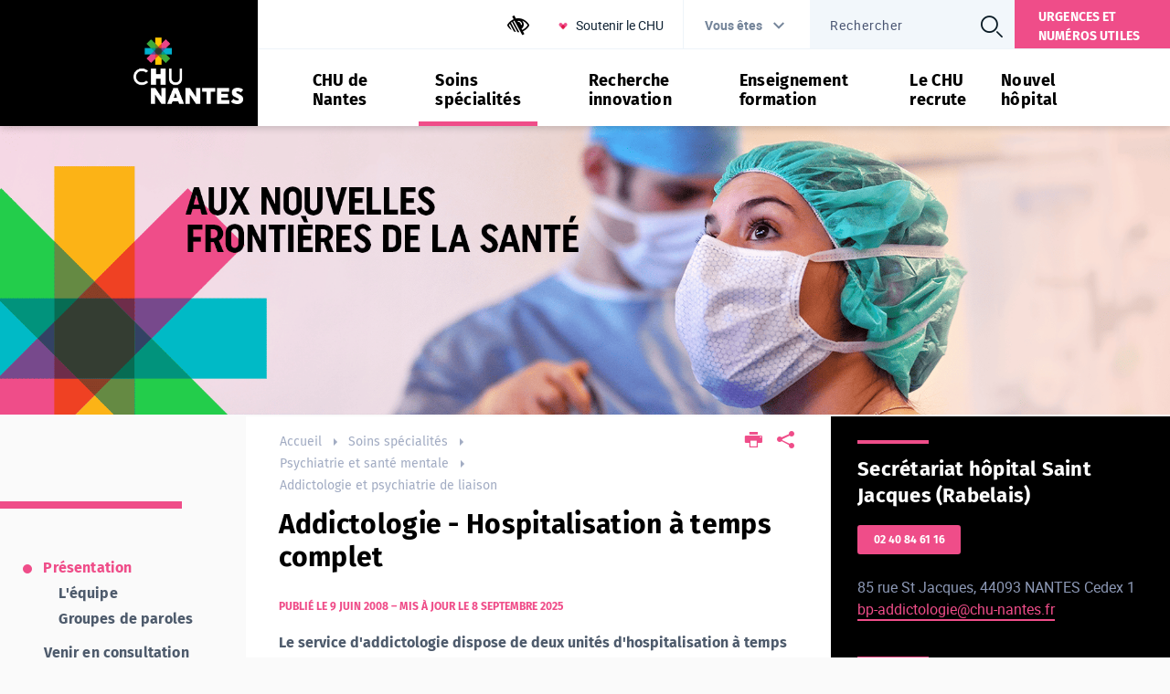

--- FILE ---
content_type: text/html;charset=UTF-8
request_url: https://www.chu-nantes.fr/hospitalisation-a-temps-complet
body_size: 107013
content:







































<!DOCTYPE html>
<!--[if IE 9]>    <html class="no-js ie ie9 html" xmlns="http://www.w3.org/1999/xhtml" lang="fr" xml:lang="fr"> <![endif]-->
<!--[if gt IE 9]> <html class="no-js ie html" xmlns="http://www.w3.org/1999/xhtml" lang="fr" xml:lang="fr"> <![endif]-->
<!--[if !IE]> --> <html class="no-js html" xmlns="http://www.w3.org/1999/xhtml" lang="fr" xml:lang="fr"> <!-- <![endif]-->
<head>
    <meta name="viewport" content="width=device-width, initial-scale=1.0" />
    




















<meta http-equiv="content-type" content="text/html; charset=utf-8" />
<meta name="viewport" content="width=device-width, initial-scale=1.0, minimum-scale=1.0, user-scalable=no"/> <!-- Fix position:fixed android < 4.4 -->
<meta property="og:description" content="" />
<meta name="name" content="Addictologie - Hospitalisation à temps complet" />
<meta property="og:title" content="Addictologie - Hospitalisation à temps complet" />
<meta property="og:site_name" content="CHU de Nantes" />
<meta property="og:type" content="article" />
<meta property="og:url" content="https://www.chu-nantes.fr/hospitalisation-a-temps-complet" />
<meta name="image" content="https://www.chu-nantes.fr/images/logo.png" />
<meta property="og:image" content="https://www.chu-nantes.fr/images/logo.png" />

<title>CHU de Nantes - Addictologie - Hospitalisation à temps complet</title><link rel="canonical" href="https://www.chu-nantes.fr/hospitalisation-a-temps-complet" />
<link rel="icon" type="image/png" href="/uas/ksup/FAVICON/favicon.png" />

<link rel="apple-touch-icon" href="/uas/ksup/MOBILE_ICON/favicon.png" />



<meta name="author" content="Stéphane Prétagut " />
<meta name="keywords" content="" />
<meta name="description" content="" />
<meta name="Date-Creation-yyyymmdd" content="20080609 00:00:00.0" />
<meta name="Date-Revision-yyyymmdd" content="20250908 15:58:15.0" />
<meta name="copyright" content="Copyright &copy; CHU de Nantes" />
<meta name="reply-to" content="webmaster-kportal@chu-nantes.fr" />
<meta name="category" content="Internet" />
<meta name="robots" content="index, follow" />
<meta name="distribution" content="global" />
<meta name="identifier-url" content="https://www.chu-nantes.fr/" />
<meta name="resource-type" content="document" />
<meta name="theme-color" content="#000000" />
<meta name="expires" content="-1" />
<meta name="Generator" content="" />
<meta name="Formatter" content="" />


    <link rel="start" title="Accueil" href="https://www.chu-nantes.fr/" />
    <link rel="alternate" type="application/rss+xml" title="Fil RSS des dix dernières actualités" href="https://www.chu-nantes.fr/adminsite/webservices/export_rss.jsp?NOMBRE=10&amp;CODE_RUBRIQUE=1517922794478&amp;LANGUE=0" />

    <link rel="stylesheet" type="text/css" media="screen" href="https://www.chu-nantes.fr/wro/jQueryCSS/5c13bd2fc9a7462892c30b437e996f1c38d48378.css"/>
    <link rel="stylesheet" type="text/css" media="print" href="https://www.chu-nantes.fr/wro/styles-print/3830704b19a2d3cd3c601f9f473d7f0cfa6ecbc4.css"/>
    <link rel="stylesheet" type="text/css" media="screen" href="https://www.chu-nantes.fr/wro/styles/5952ee73c7813277ace1b5b48f91ce28b1ee2d8e.css"/>
    
















<style media="print, screen">

	h1 {
	  color: #000000;
	}

    .style_bouton {
      color: #000000;
    }

    .style_etiquette_principal {
      background-color: #000000;
    }

    .style_etiquette_blanc {
      color: #000000;
    }

	.encadre--3, .encadre_auto_fiche, .paragraphe--2, .newsletter #pied_page {
	  background-color: #000000;
	}
	
	@media screen and (min-width: 900px) {
	  .encadre_coordonnes {
	    background: #000000;
	  }
	}
	
	.paragraphe--3 .paragraphe__titre--3 {
	  color: #000000;
	}
	
	.header_ligne1 .col1, .header_ligne1 .col1::after {
	  background-color: #000000;
	}
	
	#menu_principal .libelle {
	  color: #000000;
	}
	
	.menu__toggle.show-menu::before {
	  color: #000000;
	}
	.menu__toggle.show-menu::before:hover, .menu__toggle.show-menu::before:active, .menu__toggle.show-menu::before:focus {
	  color: #000000;
	}
	
	#vous_etes h2,
    #vous_etes h3,
    #vous_etes .profil_item__info-libelle,
    #outils-accessibilite h2,
    .outils-accessibilite__legend,
    .outils-accessibilite__label{
	  color: #000000;
	}

	#versions a {
	  color: #000000;
	}

    .mon_compte {
        background-color: #000000;
    }

    #menu_principal li.menu__code-mon-compte {
        background-color: #000000;
    }

	.actions-fiche li > a:visited:hover, .actions-fiche li > a:visited:active, .actions-fiche li > a:visited:focus, .actions-fiche li > a:hover, .actions-fiche li > a:active, .actions-fiche li > a:focus, .actions-fiche li > span:hover, .actions-fiche li > span:active, .actions-fiche li > span:focus, .actions-fiche li > button:hover, .actions-fiche li > button:active, .actions-fiche li > button:focus {
	  color: #000000;
	}
	
	footer {
	  background: #000000;
	}
	
	@media screen and (max-width: 899.99px) {
	  .col2__ligne1 {
	    background-color: #000000;
	  }
	}
	ul.objets strong a {
	  color: #000000;
	}
	
	ul li > .duree + span, ul li > .duree + a {
	  color: #000000;
	}
	
	.rechercheSoinsCard_wrapper {
	  background: #000000;
	}

	.reseauxSociauxCard, .reseauxSociauxCard::after {
	  background: #000000;
	}

    .flexible-zonetitre.has-color .flexibleCard__bouton:hover {
      background: #000000;
    }

	.accesRapideCard h3, .actualiteCard h3 {
	  color: #000000;
	}

    .menu__level__intitule{

    }
	
	.actualiteCard_intitule_lien {
	  color: #000000;
	}
	
	.tag_numero_tel .detail_numero h3, .tag_numero_tel .detail_numero span {
	  color: #000000;
	}
	
	.legende {
	  color: #000000;
	}
	
	.photo .legende {
	  background: #000000;
	}
	
	.newsletter #pied_page, .newsletter #numero-date {
		background: #000000;
	}
	.cardVisuelIntro_infos h2{
		color:  #000000;
	}

    .outils-accessibilite__input:checked + label{
        background: #000000;
        border-color: #000000;
    }

    .outils-accessibilite__libelle::after{
        color: #000000;
    }

    .rechercheSoinsCard .search__menu li:hover,
    .rechercheSoinsCard .search__menu li:active,
    .rechercheSoinsCard .search__menu li:focus{
        background-color: #000000;
    }

    .results__list-item__annuaire .results__list-item-icon {
        background-image: url("data:image/svg+xml,%3Csvg xmlns='http://www.w3.org/2000/svg' viewBox='0 0 24 24'%3E%3Cpath fill='%23000000' d='M22 3H2c-1.09.04-1.96.91-2 2v14c.04 1.09.91 1.96 2 2h20c1.09-.04 1.96-.91 2-2V5a2.074 2.074 0 0 0-2-2m0 16H2V5h20v14m-8-2v-1.25c0-1.66-3.34-2.5-5-2.5-1.66 0-5 .84-5 2.5V17h10M9 7a2.5 2.5 0 0 0-2.5 2.5A2.5 2.5 0 0 0 9 12a2.5 2.5 0 0 0 2.5-2.5A2.5 2.5 0 0 0 9 7m5 0v1h6V7h-6m0 2v1h6V9h-6m0 2v1h4v-1h-4'/%3E%3C/svg%3E");
    }



	::-webkit-selection {
	  background: #ef4d89;
	}
	
	::-moz-selection {
	  background: #ef4d89;
	}
	
	::selection {
	  background: #ef4d89;
	}
	
	h2, h4, h6 {
	  color: #ef4d89;
	}
	
	a {
	  color: #ef4d89;
	}
	a:hover, a:active, a:focus {
	  border-bottom-color: #ef4d89;
	}

	[class*="contenu"] ul li::before, [class*="contenu"] ol li::before, .menu__level__accroche ul li::before, .menu__level__accroche ol li::before, .menu_deroulant ul li::before, .menu_deroulant ol li::before, .menu__level--2 ul li::before, .menu__level--2 ol li::before {
	  color: #ef4d89;
	}
	
	#body #menu_principal .item__level--1 a:hover, #body #menu_principal .item__level--1 a:active, #body #menu_principal .item__level--1 a:focus, #body #menu_principal .item__level--1 button:hover, #body #menu_principal .item__level--1 button:active, #body #menu_principal .item__level--1 button:focus {
	  color: #ef4d89;
	}
	
	#menu_secondaire::before {
	  background: #ef4d89;
	}
	#menu_secondaire a:hover, #menu_secondaire a:focus, #menu_secondaire a:active {
	  color: #ef4d89;
	}
	#menu_secondaire .menu_secondaire-actif > a, #menu_secondaire .menu_secondaire-actif > span, #menu_secondaire .sousmenu_secondaire-actif > a, #menu_secondaire .sousmenu_secondaire-actif > span {
	  color: #ef4d89;
	}
	#menu_secondaire .menu_secondaire-actif::before, #menu_secondaire .sousmenu_secondaire-actif::before {
	  background: #ef4d89;
	}
	
	.surtitre_wrapper p, .surtitre_wrapper li, .surtitre_wrapper a, .surtitre_wrapper button {
	  color: #ef4d89;
	}
	.surtitre_wrapper p:hover, .surtitre_wrapper p:focus, .surtitre_wrapper p:active, .surtitre_wrapper p:visited, .surtitre_wrapper li:hover, .surtitre_wrapper li:focus, .surtitre_wrapper li:active, .surtitre_wrapper li:visited, .surtitre_wrapper a:hover, .surtitre_wrapper a:focus, .surtitre_wrapper a:active, .surtitre_wrapper a:visited, .surtitre_wrapper button:hover, .surtitre_wrapper button:focus, .surtitre_wrapper button:active, .surtitre_wrapper button:visited {
	  color: #ef4d89;
	}
	
	#telecharger li::before {
	  color: #ef4d89;
	}
	
	#liste_resultats .pertinence {
	  color: #ef4d89;
	}
	
	.fiche .date-publication-maj {
	  color: #ef4d89;
	}
	.fiche .date-publication-maj a, .fiche .date-publication-maj span, .fiche .date-publication-maj button {
	  color: #ef4d89;
	}
	
	ul.objets .date, ul li > .duree {
	  color: #ef4d89;
	}
	
	.lien_navigation_rapide:hover, .lien_navigation_rapide:active, .lien_navigation_rapide:focus {
	  color: #ef4d89;
	}
	
	[class^="liste-definitions__terme"] {
	  color: #ef4d89;
	}
	
	.profil_ligne_item {
	  border-bottom-color: #ef4d89;
	}
	
	blockquote, q, cite {
	  border-left-color: #ef4d89;
	}

    mark{
        background: #ef4d89;
    }
	
	button,
	[type="submit"],
	[type="reset"],
	[type="button"],
	.submit,
	.reset,
	.button,
    html.js .plier-deplier .captcha-audio__button.plier-deplier__bouton {
	  border-color: #ef4d89;
	  background-color: #ef4d89;
	}
	button:hover, button:active, button:focus,
	[type="submit"]:hover,
	[type="submit"]:active,
	[type="submit"]:focus,
	[type="reset"]:hover,
	[type="reset"]:active,
	[type="reset"]:focus,
	[type="button"]:hover,
	[type="button"]:active,
	[type="button"]:focus,
	.submit:hover,
	.submit:active,
	.submit:focus,
	.reset:hover,
	.reset:active,
	.reset:focus,
	.button:hover,
	.button:active,
	.button:focus {
	  color: #ef4d89;
	}

    .content-login .gestion.en-colonne input[type="submit"]:hover, input[type="submit"]:active, input[type="submit"]:focus {
        color: #ef4d89;
    }

    html.js .plier-deplier .captcha-audio__button.plier-deplier__bouton:hover,
    html.js .plier-deplier .captcha-audio__button.plier-deplier__bouton:focus,
    html.js .plier-deplier .captcha-audio__button.plier-deplier__bouton:active {
        color: #ef4d89;
        border-color: #ef4d89;
        background-color: white;
    }


select,
	textarea,
	input[type="text"],
	input[type="password"],
	input[type="file"],
	input[type="number"],
	input[type="email"] {
	  border-color: #ef4d89;
	}
	
	fieldset legend,
	.fieldset legend {
	  background: #ef4d89;
	}
	
	.paragraphe--2, .paragraphe--3 {
	  border-color: #ef4d89;
	}
	
	#acces_directs a:hover, #acces_directs a:active, #acces_directs a:focus {
	  color: #ef4d89;
	}
	
	.actions-fiche li > a, .actions-fiche li > span, .actions-fiche li > button {
	  color: #ef4d89;
	}
	.actions-fiche li > a:visited, .actions-fiche li > span:visited, .actions-fiche li > button:visited {
	  color: #ef4d89;
	}
	
	#body .mfp-gallery .mfp-close, #body .mfp-gallery .mfp-arrow {
	  background: #ef4d89;
	}
	
	.visuelCard_toolbox {
	  background: #ef4d89;
	}
	
	.cardVisuelIntro_infos::before, .cardVisuelIntro_infos::after {
	  background: #ef4d89;
	}
	
	.actualiteCard_actualite::after, .reseauxSociauxCard::after, .accesRapideCard_item::after {
	  border-color: #ef4d89;
	}
	
	.reseauxSociauxCard_item span::after {
	  color: #ef4d89;
	}
	
	.tag_numero_tel [class*="tag_numero_"] {
	  border-color: #ef4d89;
	}
	
	.tag_numero_principal {
	  background-color: #ef4d89;
	}
	.tag_numero_principal:hover a, .tag_numero_principal:active a, .tag_numero_principal:focus a {
	  color: #ef4d89;
	}
	
	.tag_numero_tel .tag_numero_secondaire:hover, .tag_numero_tel .tag_numero_secondaire:active, .tag_numero_tel .tag_numero_secondaire:focus {
	  background: #ef4d89;
	}
	.tag_numero_tel .tag_numero_secondaire a {
	  color: #ef4d89;
	}

    .tag{
        background: #ef4d89;
    }

	.mobile_sticky_buttons {
	  background: #ef4d89;
	}
	
	.mobile_sticky_button {
	  background: #ef4d89;
	}
	
	.encadre_lieux footer dd > a {
	  border-color: #ef4d89;
	  color: #ef4d89;
	  padding: 0.6em;
	  border-width: 2px;
	  border-radius: 2px;
	  border-style: solid;
	}
	
	#cookie-banner {
	  color: #ef4d89;
	}
	
	.newsletter #pied_page, #encadres .encadre--3 a, #encadres .encadre--3 .a, #encadres .encadre_auto_fiche a, #encadres .encadre_auto_fiche .a, .paragraphe--2 a, .paragraphe--2 .a, .rechercheSoinsCard a, .rechercheSoinsCard .a, #bandeau_alerte a, #bandeau_alerte .a {
	  border-color: #ef4d89;
	}
	#encadres .encadre--3 button:hover, #encadres .encadre--3 button:active, #encadres .encadre--3 button:focus,
	#encadres .encadre--3 [type="submit"]:hover,
	#encadres .encadre--3 [type="submit"]:active,
	#encadres .encadre--3 [type="submit"]:focus,
	#encadres .encadre--3 [type="reset"]:hover,
	#encadres .encadre--3 [type="reset"]:active,
	#encadres .encadre--3 [type="reset"]:focus,
	#encadres .encadre--3 [type="button"]:hover,
	#encadres .encadre--3 [type="button"]:active,
	#encadres .encadre--3 [type="button"]:focus,
	#encadres .encadre--3 .submit:hover,
	#encadres .encadre--3 .submit:active,
	#encadres .encadre--3 .submit:focus,
	#encadres .encadre--3 .reset:hover,
	#encadres .encadre--3 .reset:active,
	#encadres .encadre--3 .reset:focus,
	#encadres .encadre--3 .button:hover,
	#encadres .encadre--3 .button:active,
	#encadres .encadre--3 .button:focus, #encadres .encadre_auto_fiche button:hover, #encadres .encadre_auto_fiche button:active, #encadres .encadre_auto_fiche button:focus,
	#encadres .encadre_auto_fiche [type="submit"]:hover,
	#encadres .encadre_auto_fiche [type="submit"]:active,
	#encadres .encadre_auto_fiche [type="submit"]:focus,
	#encadres .encadre_auto_fiche [type="reset"]:hover,
	#encadres .encadre_auto_fiche [type="reset"]:active,
	#encadres .encadre_auto_fiche [type="reset"]:focus,
	#encadres .encadre_auto_fiche [type="button"]:hover,
	#encadres .encadre_auto_fiche [type="button"]:active,
	#encadres .encadre_auto_fiche [type="button"]:focus,
	#encadres .encadre_auto_fiche .submit:hover,
	#encadres .encadre_auto_fiche .submit:active,
	#encadres .encadre_auto_fiche .submit:focus,
	#encadres .encadre_auto_fiche .reset:hover,
	#encadres .encadre_auto_fiche .reset:active,
	#encadres .encadre_auto_fiche .reset:focus,
	#encadres .encadre_auto_fiche .button:hover,
	#encadres .encadre_auto_fiche .button:active,
	#encadres .encadre_auto_fiche .button:focus, .paragraphe--2 button:hover, .paragraphe--2 button:active, .paragraphe--2 button:focus,
	.paragraphe--2 [type="submit"]:hover,
	.paragraphe--2 [type="submit"]:active,
	.paragraphe--2 [type="submit"]:focus,
	.paragraphe--2 [type="reset"]:hover,
	.paragraphe--2 [type="reset"]:active,
	.paragraphe--2 [type="reset"]:focus,
	.paragraphe--2 [type="button"]:hover,
	.paragraphe--2 [type="button"]:active,
	.paragraphe--2 [type="button"]:focus,
	.paragraphe--2 .submit:hover,
	.paragraphe--2 .submit:active,
	.paragraphe--2 .submit:focus,
	.paragraphe--2 .reset:hover,
	.paragraphe--2 .reset:active,
	.paragraphe--2 .reset:focus,
	.paragraphe--2 .button:hover,
	.paragraphe--2 .button:active,
	.paragraphe--2 .button:focus, .rechercheSoinsCard button:hover, .rechercheSoinsCard button:active, .rechercheSoinsCard button:focus,
	.rechercheSoinsCard [type="submit"]:hover,
	.rechercheSoinsCard [type="submit"]:active,
	.rechercheSoinsCard [type="submit"]:focus,
	.rechercheSoinsCard [type="reset"]:hover,
	.rechercheSoinsCard [type="reset"]:active,
	.rechercheSoinsCard [type="reset"]:focus,
	.rechercheSoinsCard [type="button"]:hover,
	.rechercheSoinsCard [type="button"]:active,
	.rechercheSoinsCard [type="button"]:focus,
	.rechercheSoinsCard .submit:hover,
	.rechercheSoinsCard .submit:active,
	.rechercheSoinsCard .submit:focus,
	.rechercheSoinsCard .reset:hover,
	.rechercheSoinsCard .reset:active,
	.rechercheSoinsCard .reset:focus,
	.rechercheSoinsCard .button:hover,
	.rechercheSoinsCard .button:active,
	.rechercheSoinsCard .button:focus, #bandeau_alerte button:hover, #bandeau_alerte button:active, #bandeau_alerte button:focus,
	#bandeau_alerte [type="submit"]:hover,
	#bandeau_alerte [type="submit"]:active,
	#bandeau_alerte [type="submit"]:focus,
	#bandeau_alerte [type="reset"]:hover,
	#bandeau_alerte [type="reset"]:active,
	#bandeau_alerte [type="reset"]:focus,
	#bandeau_alerte [type="button"]:hover,
	#bandeau_alerte [type="button"]:active,
	#bandeau_alerte [type="button"]:focus,
	#bandeau_alerte .submit:hover,
	#bandeau_alerte .submit:active,
	#bandeau_alerte .submit:focus,
	#bandeau_alerte .reset:hover,
	#bandeau_alerte .reset:active,
	#bandeau_alerte .reset:focus,
	#bandeau_alerte .button:hover,
	#bandeau_alerte .button:active,
	#bandeau_alerte .button:focus {
	  background-color: #ef4d89;
	  border-color: #ef4d89;
	}
	#encadres .encadre--3 ul.objets a, #encadres .encadre_auto_fiche ul.objets a, .paragraphe--2 ul.objets a, .rechercheSoinsCard ul.objets a, #bandeau_alerte ul.objets a, .newsletter #pied_page ul.objets a{
	  border-color: #ef4d89;
	  color: #ef4d89;
	}
	
	@media screen and (min-width: 900px) {
	  #encadres .encadre_coordonnes a, #encadres .encadre_coordonnes .a {
	    border-color: #ef4d89;
	  }
	  #encadres .encadre_coordonnes button:hover, #encadres .encadre_coordonnes button:active, #encadres .encadre_coordonnes button:focus,
	  #encadres .encadre_coordonnes [type="submit"]:hover,
	  #encadres .encadre_coordonnes [type="submit"]:active,
	  #encadres .encadre_coordonnes [type="submit"]:focus,
	  #encadres .encadre_coordonnes [type="reset"]:hover,
	  #encadres .encadre_coordonnes [type="reset"]:active,
	  #encadres .encadre_coordonnes [type="reset"]:focus,
	  #encadres .encadre_coordonnes [type="button"]:hover,
	  #encadres .encadre_coordonnes [type="button"]:active,
	  #encadres .encadre_coordonnes [type="button"]:focus,
	  #encadres .encadre_coordonnes .submit:hover,
	  #encadres .encadre_coordonnes .submit:active,
	  #encadres .encadre_coordonnes .submit:focus,
	  #encadres .encadre_coordonnes .reset:hover,
	  #encadres .encadre_coordonnes .reset:active,
	  #encadres .encadre_coordonnes .reset:focus,
	  #encadres .encadre_coordonnes .button:hover,
	  #encadres .encadre_coordonnes .button:active,
	  #encadres .encadre_coordonnes .button:focus {
	    background-color: #ef4d89;
	    border-color: #ef4d89;
	  }
	  #encadres .encadre_coordonnes ul.objets a {
	    border-color: #ef4d89;
	    color: #ef4d89;
	  }
	}

    .outils-accessibilite__label{
        border-color: #ef4d89;
    }

    .outils-accessibilite__label:hover{
        background: #ef4d89;
    }

    .rechercheSoinsCard .search__menu li{
        border-color: #ef4d89;
    }

    .results__list-item {
        border-color: #ef4d89;
    }

    .results__list-item:hover .results__list-item-link {
        color: #ef4d89;
    }

    .results__list-item-card,
    .results__list-item-card:active,
    .results__list-item-card:hover {
        border-color: #ef4d89;
    }

    #bloc-inscription .button:hover,
    #bloc-inscription .button {
        border: solid 2px #ef4d89;
    }

    form.formulaire_redacteur p label,
    form.formulaire_redacteur p.obligatoire label,
    form.formulaire_redacteur .captcha-audio__button:hover,
    form.formulaire_redacteur .submit:hover {
        color: #ef4d89;
    }



	h3, h5 {
	  color: #ef4d89;
	}
	
	h4::before {
	  color: #ef4d89;
	}
	
	.toolbox address::before {
	  color: #ef4d89;
	}

    .flexbox #menu_principal > li button:focus:before{
        background: #ef4d89;
    }

    [required] {
	  border-color: #ef4d89;
	}
	
	#versions button[aria-expanded="true"],
    #versions button.active,
    #vous_etes button[aria-expanded="true"],
    #outils-accessibilite button[aria-expanded="true"],
    #outils-accessibilite button.active,
    #vous_etes button.active,
    #recherche-simple button[aria-expanded="true"],
    #recherche-simple button.active {
	  border-color: #ef4d89;
	}
	
	.contact_rapide {
	  background: #ef4d89;
	}
	
	@media screen and (max-width: 899.99px) {
	  #menu_principal > li.menu__level__item--actif > button,
	  #menu_principal > li.menu__level__item--actif > a,
	  #menu_principal > li.menu__level__item--actif > span {
	    color: #ef4d89;
	  }
	}
	@media screen and (min-width: 900px) {
	  #menu_principal > li.menu__level__item--actif > button::after,
	  #menu_principal > li.menu__level__item--actif > a::after,
	  #menu_principal > li.menu__level__item--actif > span::after {
	    background-color: #ef4d89;
	  }
	}
	#menu_principal > li > button.active::before, html.no-js #menu_principal > li > button:hover::before,
	#menu_principal > li > a.active::before, html.no-js
	#menu_principal > li > a:hover::before,
	#menu_principal > li > span.active::before, html.no-js
	#menu_principal > li > span:hover::before {
	  background: #ef4d89;
	}
	#menu_principal > li .menu__level__item.item__level--1.menu__level__item--actif > button,
	#menu_principal > li .menu__level__item.item__level--1.menu__level__item--actif > a,
	#menu_principal > li .menu__level__item.item__level--1.menu__level__item--actif > span {
	  color: #ef4d89;
	}
	
	.footer_ligne1__col1 h2::before {
	  background: #ef4d89;
	}
	
	#menu_pied_page li::after {
	  background: #ef4d89;
	}
	
	.encadre--2 {
	  border-color: #ef4d89;
	}
	.encadre--2 [class*=encadre__titre] {
	  color: #ef4d89;
	}
	
	.encadre--3 .encadre__titre--3::before, .encadre_auto_fiche h2::before, .encadre_coordonnes h2::before {
	  background-color: #ef4d89;
	}
	
	.paragraphe--1 .paragraphe__titre--1::before {
	  background-color: #ef4d89;
	}
	
	.paragraphe--2 .paragraphe__titre--2 {
	  color: #ef4d89;
	}
	
	.rechercheSoinsCard h4 span::before {
	  background-color: #ef4d89;
	}

	.rechercheSoinsCard button::after {
	  color: #ef4d89;
	}

	.rechercheSoinsCard .rechercheSoinsCard_item::after {
	  color: #ef4d89;
	}

    .rechercheSoinsCard h2 span::before {
        background-color: #ef4d89;
    }

	.reseauxSociauxCard h2 {
	  color: #ef4d89;
	}
	
	.actualiteCard_intitule_lien::after {
	  color: #ef4d89;
	}
	
	.menu__level__intitule::after {
	  color: #ef4d89;
	}
	
	strong.avec__fleche::after {
	  color: #ef4d89;
	}
	
	.banner_cookie__button--accept, .banner_cookie__close {
	  color: #ef4d89;
	}
	
	.newsletter .paragraphe__titre--1{
		border-color: #ef4d89;
	}
	
	@media screen and (min-width: 1100px) {
	  .contact_rapide::before {
	    background: #ef4d89;
	  }
	}

    .outils-accessibilite__input:focus + label{
        border-color: #ef4d89;
    }
 
.saisiefront #menu_modification a,
.saisiefront #menu_modification a:hover,
.saisiefront #menu_modification button {

    border: 2px solid #ef4d89;
}

</style>


    <script>var html = document.getElementsByTagName('html')[0]; html.className = html.className.replace('no-js', 'js');</script>



    <script src="https://www.chu-nantes.fr/adminsite/scripts/libs/ckeditor/ckeditor.js"></script>
    <script type="text/javascript" src="https://www.chu-nantes.fr/wro/scripts/da757c69c04f8a2c3941746bb6c0657701f4a4e7.js"></script>
	

<!-- Matomo Tag Manager -->
<script>
    var _mtm = window._mtm = window._mtm || [];
    _mtm.push({'mtm.startTime': (new Date().getTime()), 'event': 'mtm.Start'});
    (function () {
            var d = document, g = d.createElement('script'), s = d.getElementsByTagName('script')[0];
            g.async = true;
            g.src = 'https://cdn.matomo.cloud/chu-nantes.matomo.cloud/container_wuBh8UR1.js';
            s.parentNode.insertBefore(g, s);
        }
    )();
</script>
<!-- End Matomo Tag Manager -->

</head>
<body id="body" style="" class="fiche article" data-toggle="#menu_principal .active, #connexion .active, #vous_etes .active, #outils-accessibilite .active ,#acces_directs .active" data-toggle-bubble>


<section class="modalie11" role="dialog" aria-modal="true" aria-describedby="modalDescription">
    <div class="modalie11__overlay"></div>
    <div class="modalie11__inner">
        <div class="modalie11__body">
            <div id="modalDescription" class="modalie11__description">
                    Notre site n'est plus compatible avec votre navigateur Internet Explorer 11 obsolète.<br>Merci d’utiliser un navigateur plus récent.
            </div>
            <button type="button" aria-label="Fermer" class="modalie11__close button button-link">OK
            </button>
        </div>
    </div>
</section>







<div class="header_placeholder loading"></div>


	<header role="banner"><!--
	    --><ul id="liens_evitement" class="list-skip-links skip-link">
	        <li><a class="skip-link__link" href="#contenu-encadres">Aller au contenu</a></li>
	    </ul><!--
	    
		
	  --><div class="header_ligne1"><!--
		 --><div class="col1">
	        	






<div class="banniere">
    
        <a href="https://www.chu-nantes.fr/" class="banniere__logo" title="CHU de Nantes - Retour à la page d'accueil">
            <img src="https://www.chu-nantes.fr/uas/ksup/LOGO/CHU+LOGO+haut+de+page.png" alt="logo-CHU de Nantes"/>
        </a>
    
    
        
    
</div>
<!-- .banniere -->

	    	</div><!--
		 --><div class="col2">
		        <div class="col2__ligne1"><!--
		            
--><div id="outils-accessibilite">
<button class="libelle outils-accessibilite__libelle" data-disclosure aria-controls="outils-accessibilite__menu__level" aria-expanded="false" type="button" title="Outils d'accessibilité"><span class="sr-only">Outils d'accessibilité</span></button>
    <div class="outils-accessibilite__menu__level menu_deroulant"  id="outils-accessibilite__menu__level" data-disclosure-target hidden>
        <h2>Outils d'accessibilité</h2>
        <p class="outils-accessibilite__msg--non-disponible">Cette fonctionnalité n'est pas disponible sur ce navigateur</p>
        <fieldset class="outils-accessibilite__fieldset">
            <legend class="outils-accessibilite__legend">Contraste</legend>
            <input class="outils-accessibilite__input" type="radio" name="accessibility-contrast" id="accessibility-contrast-1" value="0" checked/>
            <label class="outils-accessibilite__label" for="accessibility-contrast-1">Normal</label>
            <input class="outils-accessibilite__input" type="radio" name="accessibility-contrast" id="accessibility-contrast-2" value="1"/>
            <label class="outils-accessibilite__label" for="accessibility-contrast-2">Renforcé</label>
        </fieldset>

    </div>
</div><!--
					






	   --><div id="acces_directs">
		   
				 <a href="https://www.chu-nantes.fr/soutenir-le-chu" class="type_rubrique_ACCES"  >
					 
						<img src="/medias/photo/picto-maladies_1718958407807-png" alt="Soutenir le CHU" />
					 
					 <span>Soutenir le CHU</span>
				 </a>
			
	   </div><!--
		
		            









		            








		            







	
	
	
	
	
	--><div id="vous_etes" class="plier-deplier">
		   <button class="libelle plier-deplier__bouton" type="button" aria-expanded="false" aria-controls="vous_etes__contenu">Vous êtes</button>
		   <div class="vous_etes__menu__level menu_deroulant plier-deplier__contenu plier-deplier__contenu--clos">
			   <h2>Vous êtes</h2>

				<ul id="vous_etes__contenu" class="profil_ligne_items">
					
						<li class="profil_ligne_item">
							
							
							
							
							
								
									<a class="profil_item" href="https://www.chu-nantes.fr/patient">
								
								
							
								<div class="profil_item_wrapper">
									
									
										<div class="profil_item__vignette"  style="background-image:url('/medias/photo/patient-test_1523522219236-png')"></div>
									

									
									<div class="profil_item__info">
									   <span class="profil_item__info-libelle">Patient </span>
									   <p></p>
									 </div>
								</div>
							
								
									</a>
								
								 
							
						</li>
					
						<li class="profil_ligne_item">
							
							
							
							
							
								
									<a class="profil_item" href="https://www.chu-nantes.fr/accompagnant-ou-visiteur">
								
								
							
								<div class="profil_item_wrapper">
									
									
										<div class="profil_item__vignette"  style="background-image:url('/medias/photo/visiteur-test_1523522219246-png')"></div>
									

									
									<div class="profil_item__info">
									   <span class="profil_item__info-libelle">Proche d'un patient ou visiteur </span>
									   <p></p>
									 </div>
								</div>
							
								
									</a>
								
								 
							
						</li>
					
						<li class="profil_ligne_item">
							
							
							
							
							
								
									<a class="profil_item" href="https://www.chu-nantes.fr/professionnel-de-sante">
								
								
							
								<div class="profil_item_wrapper">
									
									
										<div class="profil_item__vignette"  style="background-image:url('/medias/photo/professionnel-de-sante-test_1523522219513-png')"></div>
									

									
									<div class="profil_item__info">
									   <span class="profil_item__info-libelle">Professionnel de santé</span>
									   <p>Acc&#232;s s&#233;curis&#233;</p>
									 </div>
								</div>
							
								
									</a>
								
								 
							
						</li>
					
						<li class="profil_ligne_item">
							
							
							
							
							
								
									<a class="profil_item" href="https://www.chu-nantes.fr/enfant-adolescent">
								
								
							
								<div class="profil_item_wrapper">
									
									
										<div class="profil_item__vignette"  style="background-image:url('/medias/photo/enfant-ado-test-_1523522219226-png')"></div>
									

									
									<div class="profil_item__info">
									   <span class="profil_item__info-libelle">Enfant, adolescent </span>
									   <p></p>
									 </div>
								</div>
							
								
									</a>
								
								 
							
						</li>
					
						<li class="profil_ligne_item">
							
							
							
							
							
								
									<a class="profil_item" href="https://www.chu-nantes.fr/femme-enceinte">
								
								
							
								<div class="profil_item_wrapper">
									
									
										<div class="profil_item__vignette"  style="background-image:url('/medias/photo/femme-enceinte-test_1523522219657-png')"></div>
									

									
									<div class="profil_item__info">
									   <span class="profil_item__info-libelle">Femme enceinte </span>
									   <p></p>
									 </div>
								</div>
							
								
									</a>
								
								 
							
						</li>
					
						<li class="profil_ligne_item">
							
							
							
							
							
								
									<a class="profil_item" href="https://www.chu-nantes.fr/personne-agee">
								
								
							
								<div class="profil_item_wrapper">
									
									
										<div class="profil_item__vignette"  style="background-image:url('/medias/photo/personne-agee-test_1523522219522-png')"></div>
									

									
									<div class="profil_item__info">
									   <span class="profil_item__info-libelle">Personne âgée</span>
									   <p></p>
									 </div>
								</div>
							
								
									</a>
								
								 
							
						</li>
					
						<li class="profil_ligne_item">
							
							
							
							
							
								
									<a class="profil_item" href="https://www.chu-nantes.fr/personne-sourde-ou-malentendante">
								
								
							
								<div class="profil_item_wrapper">
									
									
										<div class="profil_item__vignette"  style="background-image:url('/medias/photo/sourd-test_1523522219493-png')"></div>
									

									
									<div class="profil_item__info">
									   <span class="profil_item__info-libelle">Personne sourde ou malentendante </span>
									   <p></p>
									 </div>
								</div>
							
								
									</a>
								
								 
							
						</li>
					
						<li class="profil_ligne_item">
							
							
							
							
							
								
									<a class="profil_item" href="https://www.chu-nantes.fr/patient-international">
								
								
							
								<div class="profil_item_wrapper">
									
									
										<div class="profil_item__vignette"  style="background-image:url('/medias/photo/drapeau2_1665057902362-png')"></div>
									

									
									<div class="profil_item__info">
									   <span class="profil_item__info-libelle">Patient international </span>
									   <p></p>
									 </div>
								</div>
							
								
									</a>
								
								 
							
						</li>
					
						<li class="profil_ligne_item">
							
							
							
							
							
								
									<a class="profil_item" href="https://www.chu-nantes.fr/agent-chu-de-nantes">
								
								
							
								<div class="profil_item_wrapper">
									
									
										<div class="profil_item__vignette"  style="background-image:url('/medias/photo/professionnel-du-chu-test_1523522219649-png')"></div>
									

									
									<div class="profil_item__info">
									   <span class="profil_item__info-libelle">Professionnel du CHU</span>
									   <p></p>
									 </div>
								</div>
							
								
									</a>
								
								 
							
						</li>
					
						<li class="profil_ligne_item">
							
							
							
							
							
								
									<a class="profil_item" href="https://www.chu-nantes.fr/stagiaire-eleve-etudiant-dif">
								
								
							
								<div class="profil_item_wrapper">
									
									
										<div class="profil_item__vignette"  style="background-image:url('/medias/photo/etudiant-test_1523522219639-png')"></div>
									

									
									<div class="profil_item__info">
									   <span class="profil_item__info-libelle">Stagiaire, élève, étudiant DIF</span>
									   <p></p>
									 </div>
								</div>
							
								
									</a>
								
								 
							
						</li>
					
						<li class="profil_ligne_item">
							
							
							
							
							
								
									<a class="profil_item" href="https://www.chu-nantes.fr/fournisseur">
								
								
							
								<div class="profil_item_wrapper">
									
									
										<div class="profil_item__vignette"  style="background-image:url('/medias/photo/fournisseur-test_1523522219751-png')"></div>
									

									
									<div class="profil_item__info">
									   <span class="profil_item__info-libelle">Fournisseur </span>
									   <p></p>
									 </div>
								</div>
							
								
									</a>
								
								 
							
						</li>
					
						<li class="profil_ligne_item">
							
							
							
							
							
								
									<a class="profil_item" href="https://www.chu-nantes.fr/journaliste">
								
								
							
								<div class="profil_item_wrapper">
									
									
										<div class="profil_item__vignette"  style="background-image:url('/medias/photo/journaliste-test_1523522219504-png')"></div>
									

									
									<div class="profil_item__info">
									   <span class="profil_item__info-libelle">Journaliste</span>
									   <p></p>
									 </div>
								</div>
							
								
									</a>
								
								 
							
						</li>
					
						<li class="profil_ligne_item">
							
							
							
							
							
								
									<a class="profil_item" href="https://www.chu-nantes.fr/donneur">
								
								
							
								<div class="profil_item_wrapper">
									
									
										<div class="profil_item__vignette"  style="background-image:url('/medias/photo/donneur-test_1523522219398-png')"></div>
									

									
									<div class="profil_item__info">
									   <span class="profil_item__info-libelle">Donneur</span>
									   <p></p>
									 </div>
								</div>
							
								
									</a>
								
								 
							
						</li>
					
				</ul>
		   </div> 
		</div><!--
	

		            







--><div id="recherche-simple" role="search" class="plier-deplier">
	<button class="plier-deplier__bouton" aria-expanded="false">
		<span aria-hidden="true" class="icon icon-find_in_magnifier"></span>
		<span class="libelle">Recherche</span>
	</button>
	<div class="plier-deplier__contenu plier-deplier__contenu--clos" itemscope itemtype="http://schema.org/WebSite">
		<meta itemprop="url" content="https://www.chu-nantes.fr/"/>
		





















<form action="/search" method="get" itemprop="potentialAction" itemscope itemtype="http://schema.org/SearchAction" class=" search-form search-form--default">

    
        <input type="hidden" name="site" value="1517922794478" />
    
    <input type="hidden" name="l" value="0"/>
    <input type="hidden" name="RH" value="1213020194336"/>
    

    
        
        
            <input itemprop="query-input" name="q" type="text" id="default-search-input" value="" placeholder="Rechercher" aria-label="Rechercher sur tout le site"/>
            <meta itemprop="target" content="/search?beanKey=150bfcee-1f87-11e7-a0e0-b753bedcad22&l=0&q={q}"/>
            <input type="hidden" name="beanKey" value="150bfcee-1f87-11e7-a0e0-b753bedcad22" />
        
    

    <button type="submit" value="Rechercher" aria-label="Rechercher sur tout le site" title="Rechercher sur tout le site">
        
    </button>
</form>

	</div>
</div><!--

		            









--><div class="contact_rapide"><!--
	
	--><a class="profil_item__vignette" href="https://www.chu-nantes.fr/urgence-et-numeros-utiles" ><!--
	   --><p>Urgences et numéros utiles</p><!--
	--></a><!--
--></div><!--

		      --></div>
		        <div class="col2__ligne2">
		            <nav id="menu" role="navigation">
		                <button class="menu__toggle" data-disclosure-principal aria-controls="menu_principal" aria-expanded="false" aria-label="Ouvrir le menu">
		                    <span class="menu_text">menu</span>
		                </button>
		                













    







    
        
        
            <ul class="menu__level  menu__level--0" id="menu_principal"><!--
        
        
        
    

    
        
        
        
        
            
        
        
        
        
        
        
        
        
        --><li class="menu__level__item menu__code-1518011238751 item__level--0  menu__level__item--profil "><!--
        
        
            
            
            
            
                --><button class="libelle" type="button" aria-label="Ouvrir le sous-menu" data-disclosure aria-expanded="false" aria-controls="menu-1518011238751">Vous êtes</button><!--
            
        

        
        
            --><button class="toggler libelle" aria-label="Ouvrir le sous-menu" data-disclosure aria-controls="menu-1518011238751" aria-expanded="false" type="button">
                <span class="icon-expand_more more"></span>
                <span class="icon-expand_less less" hidden></span>
            </button><!--
        

        
        
            -->
















    
        
        
        
        
            <div class="menu__level  menu__level--1 " id="menu-1518011238751"   data-disclosure-target hidden>
                    
                        
                        
                        
                        
                        <div class="menu__level__items">

                    
                    <ul><!--
        
    

    
        
        
        
        
        
        
        
        
        
        
        
        --><li class="menu__level__item menu__code-1518183043821 item__level--1   "><!--
        
        
            
            
                --><a class="libelle link type_rubrique_0001" href="https://www.chu-nantes.fr/patient" title="" >Patient </a><!--
                --><span class="link_toggle"></span><!--
            
            
            
        

        
        

        
        

        --></li><!--

        
        
    
        
        
        
        
        
        
        
        
        
        
        
        --><li class="menu__level__item menu__code-RENDREVISITE item__level--1   "><!--
        
        
            
            
                --><a class="libelle link type_rubrique_0001" href="https://www.chu-nantes.fr/accompagnant-ou-visiteur" title="" >Proche d'un patient ou visiteur </a><!--
                --><span class="link_toggle"></span><!--
            
            
            
        

        
        

        
        

        --></li><!--

        
        
    
        
        
        
        
        
        
        
        
        
        
        
        --><li class="menu__level__item menu__code-MEDECIN item__level--1   "><!--
        
        
            
            
                --><a class="libelle link type_rubrique_0001" href="https://www.chu-nantes.fr/professionnel-de-sante" title="" >Professionnel de santé</a><!--
                --><span class="link_toggle"></span><!--
            
            
            
        

        
        

        
        

        --></li><!--

        
        
    
        
        
        
        
        
        
        
        
        
        
        
        --><li class="menu__level__item menu__code-1518183146333 item__level--1   "><!--
        
        
            
            
                --><a class="libelle link type_rubrique_0001" href="https://www.chu-nantes.fr/enfant-adolescent" title="" >Enfant, adolescent </a><!--
                --><span class="link_toggle"></span><!--
            
            
            
        

        
        

        
        

        --></li><!--

        
        
    
        
        
        
        
        
        
        
        
        
        
        
        --><li class="menu__level__item menu__code-1518183189135 item__level--1   "><!--
        
        
            
            
                --><a class="libelle link type_rubrique_0004" href="https://www.chu-nantes.fr/femme-enceinte" title="" >Femme enceinte </a><!--
                --><span class="link_toggle"></span><!--
            
            
            
        

        
        

        
        

        --></li><!--

        
        
            --></ul><!--
            --><ul><!--
        
    
        
        
        
        
        
        
        
        
        
        
        
        --><li class="menu__level__item menu__code-1518185618319 item__level--1   "><!--
        
        
            
            
                --><a class="libelle link type_rubrique_0001" href="https://www.chu-nantes.fr/personne-agee" title="" >Personne âgée</a><!--
                --><span class="link_toggle"></span><!--
            
            
            
        

        
        

        
        

        --></li><!--

        
        
    
        
        
        
        
        
        
        
        
        
        
        
        --><li class="menu__level__item menu__code-1518185577833 item__level--1   "><!--
        
        
            
            
                --><a class="libelle link type_rubrique_0001" href="https://www.chu-nantes.fr/personne-sourde-ou-malentendante" title="" >Personne sourde ou malentendante </a><!--
                --><span class="link_toggle"></span><!--
            
            
            
        

        
        

        
        

        --></li><!--

        
        
    
        
        
        
        
        
        
        
        
        
        
        
        --><li class="menu__level__item menu__code-1665051276108 item__level--1   "><!--
        
        
            
            
                --><a class="libelle link type_rubrique_0001" href="https://www.chu-nantes.fr/patient-international" title="" >Patient international </a><!--
                --><span class="link_toggle"></span><!--
            
            
            
        

        
        

        
        

        --></li><!--

        
        
    
        
        
        
        
        
        
        
        
        
        
        
        --><li class="menu__level__item menu__code-1518183407774 item__level--1   "><!--
        
        
            
            
                --><a class="libelle link type_rubrique_0001" href="https://www.chu-nantes.fr/agent-chu-de-nantes" title="" >Professionnel du CHU</a><!--
                --><span class="link_toggle"></span><!--
            
            
            
        

        
        

        
        

        --></li><!--

        
        
            --></ul><!--
            --><ul><!--
        
    
        
        
        
        
        
        
        
        
        
        
        
        --><li class="menu__level__item menu__code-1518183229901 item__level--1   "><!--
        
        
            
            
                --><a class="libelle link type_rubrique_0001" href="https://www.chu-nantes.fr/stagiaire-eleve-etudiant-dif" title="" >Stagiaire, élève, étudiant DIF</a><!--
                --><span class="link_toggle"></span><!--
            
            
            
        

        
        

        
        

        --></li><!--

        
        
    
        
        
        
        
        
        
        
        
        
        
        
        --><li class="menu__level__item menu__code-1518183643542 item__level--1   "><!--
        
        
            
            
                --><a class="libelle link type_rubrique_0001" href="https://www.chu-nantes.fr/fournisseur" title="" >Fournisseur </a><!--
                --><span class="link_toggle"></span><!--
            
            
            
        

        
        

        
        

        --></li><!--

        
        
    
        
        
        
        
        
        
        
        
        
        
        
        --><li class="menu__level__item menu__code-1518183999349 item__level--1   "><!--
        
        
            
            
                --><a class="libelle link type_rubrique_0001" href="https://www.chu-nantes.fr/journaliste" title="" >Journaliste</a><!--
                --><span class="link_toggle"></span><!--
            
            
            
        

        
        

        
        

        --></li><!--

        
        
    
        
        
        
        
        
        
        
        
        
        
        
        --><li class="menu__level__item menu__code-1518185955394 item__level--1   "><!--
        
        
            
            
                --><a class="libelle link type_rubrique_0001" href="https://www.chu-nantes.fr/donneur" title="" >Donneur</a><!--
                --><span class="link_toggle"></span><!--
            
            
            
        

        
        

        
        

        --></li><!--

        
        
    

    --></ul>

    
    
    

     
     	</div></div>
     

<!--
        

        --></li><!--

        
        
    
        
        
        
        
            
        
        
        
        
        
        
        
        
        --><li class="menu__level__item menu__code-1517923185219 item__level--0   "><!--
        
            --><a class="libelle link link-mobile" href="https://www.chu-nantes.fr/chu-de-nantes" >CHU de<br/>Nantes </a><!--
        
        
            
            
            
            
                --><button class="libelle" type="button" aria-label="Ouvrir le sous-menu" data-disclosure aria-expanded="false" aria-controls="menu-1517923185219">CHU de<br/>Nantes </button><!--
            
        

        
        
            --><button class="toggler libelle" aria-label="Ouvrir le sous-menu" data-disclosure aria-controls="menu-1517923185219" aria-expanded="false" type="button">
                <span class="icon-expand_more more"></span>
                <span class="icon-expand_less less" hidden></span>
            </button><!--
        

        
        
            -->
















    
        
        
        
        
            <div class="menu__level  menu__level--1 " id="menu-1517923185219"   data-disclosure-target hidden>
                    
                        
                        
                        
                        
                            <a class="menu__level__intitule" href="https://www.chu-nantes.fr/chu-de-nantes" >CHU de<br/>Nantes </a>
                        
                        <div class="menu__level__items">

                    
                    <ul><!--
        
    

    
        
        
        
        
        
        
        
        
        
        
        
        --><li class="menu__level__item menu__code-1518162459563 item__level--1   "><!--
        
        
            
            
                --><a class="libelle link type_rubrique_0001" href="https://www.chu-nantes.fr/actualites" title="" >Actualités </a><!--
                --><span class="link_toggle"></span><!--
            
            
            
        

        
        

        
        

        --></li><!--

        
        
    
        
        
        
        
        
        
        
        
        
        
        
        --><li class="menu__level__item menu__code-1517926147273 item__level--1   "><!--
        
        
            
            
                --><a class="libelle link type_rubrique_0001" href="https://www.chu-nantes.fr/presentation-du-chu" title="" >Qui sommes-nous ? </a><!--
                --><span class="link_toggle"></span><!--
            
            
            
        

        
        

        
        

        --></li><!--

        
        
    
        
        
        
        
        
        
        
        
        
        
        
        --><li class="menu__level__item menu__code-1517926199394 item__level--1   "><!--
        
        
            
            
                --><a class="libelle link type_rubrique_0001" href="https://www.chu-nantes.fr/hopitaux-et-sites-du-chu" title="" >Hôpitaux et sites du CHU </a><!--
                --><span class="link_toggle"></span><!--
            
            
            
        

        
        

        
        

        --></li><!--

        
        
    
        
        
        
        
        
        
        
        
        
        
        
        --><li class="menu__level__item menu__code-1517926236892 item__level--1   "><!--
        
        
            
            
                --><a class="libelle link type_rubrique_0001" href="https://www.chu-nantes.fr/histoire-et-patrimoine" title="" >Histoire et patrimoine </a><!--
                --><span class="link_toggle"></span><!--
            
            
            
        

        
        

        
        

        --></li><!--

        
        
            --></ul><!--
            --><ul><!--
        
    
        
        
        
        
        
        
        
        
        
        
        
        --><li class="menu__level__item menu__code-1517926268620 item__level--1   "><!--
        
        
            
            
                --><a class="libelle link type_rubrique_0001" href="https://www.chu-nantes.fr/culture-et-sante" title="" >Culture et santé</a><!--
                --><span class="link_toggle"></span><!--
            
            
            
        

        
        

        
        

        --></li><!--

        
        
    
        
        
        
        
        
        
        
        
        
        
        
        --><li class="menu__level__item menu__code-1519902828292 item__level--1   "><!--
        
        
            
            
                --><a class="libelle link type_rubrique_0001" href="https://www.chu-nantes.fr/demarche-qualite" title="" >Démarche qualité</a><!--
                --><span class="link_toggle"></span><!--
            
            
            
        

        
        

        
        

        --></li><!--

        
        
    
        
        
        
        
        
        
        
        
        
        
        
        --><li class="menu__level__item menu__code-1433943824305 item__level--1   "><!--
        
        
            
            
                --><a class="libelle link type_rubrique_0001" href="https://www.chu-nantes.fr/developpement-durable" title="" >Développement durable</a><!--
                --><span class="link_toggle"></span><!--
            
            
            
        

        
        

        
        

        --></li><!--

        
        
            --></ul><!--
            --><ul><!--
        
    
        
        
        
        
        
        
        
        
        
        
        
        --><li class="menu__level__item menu__code-1751631134445 item__level--1   "><!--
        
        
            
            
                --><a class="libelle link type_rubrique_0001" href="https://www.chu-nantes.fr/espace-medias" title="" >Espace médias</a><!--
                --><span class="link_toggle"></span><!--
            
            
            
        

        
        

        
        

        --></li><!--

        
        
    
        
        
        
        
        
        
        
        
        
        
        
        --><li class="menu__level__item menu__code-1739525530340 item__level--1   "><!--
        
        
            
            
                --><a class="libelle link type_rubrique_0001" href="https://www.chu-nantes.fr/votre-avis-nous-interesse-3" title="" >Votre avis nous intéresse</a><!--
                --><span class="link_toggle"></span><!--
            
            
            
        

        
        

        
        

        --></li><!--

        
        
    
        
        
        
        
        
        
        
        
        
        
        
        --><li class="menu__level__item menu__code-1520262437261 item__level--1   "><!--
        
        
            
            
                --><a class="libelle link type_rubrique_0001" href="https://www.chu-nantes.fr/contactez-nous" title="" >Contactez-nous </a><!--
                --><span class="link_toggle"></span><!--
            
            
            
        

        
        

        
        

        --></li><!--

        
        
    

    --></ul>

    
    
    

     
     	</div></div>
     

<!--
        

        --></li><!--

        
        
    
        
        
        
        
            
        
        
        
        
        
        
        
        
        --><li class="menu__level__item menu__code-1517923280759 item__level--0   menu__level__item--actif"><!--
        
            --><a class="libelle link link-mobile" href="https://www.chu-nantes.fr/soins-specialites" >Soins<br/>spécialités </a><!--
        
        
            
            
            
            
                --><button class="libelle" type="button" aria-label="Ouvrir le sous-menu" data-disclosure aria-expanded="false" aria-controls="menu-1517923280759">Soins<br/>spécialités </button><!--
            
        

        
        
            --><button class="toggler libelle" aria-label="Ouvrir le sous-menu" data-disclosure aria-controls="menu-1517923280759" aria-expanded="false" type="button">
                <span class="icon-expand_more more"></span>
                <span class="icon-expand_less less" hidden></span>
            </button><!--
        

        
        
            -->
















    
        
        
        
        
            <div class="menu__level  menu__level--1 " id="menu-1517923280759"   data-disclosure-target hidden>
                    
                        
                        
                        
                        
                            <a class="menu__level__intitule" href="https://www.chu-nantes.fr/soins-specialites" >Soins<br/>spécialités </a>
                        
                        <div class="menu__level__items">

                    
                    <ul><!--
        
    

    
        
        
        
        
        
        
        
        
        
        
        
        --><li class="menu__level__item menu__code-1719906054990 item__level--1   "><!--
        
        
            
            
                --><a class="libelle link type_rubrique_0001" href="https://www.chu-nantes.fr/anesthesie-et-reanimation" title="" >Anesthésie et réanimation </a><!--
                --><span class="link_toggle"></span><!--
            
            
            
        

        
        

        
        

        --></li><!--

        
        
    
        
        
        
        
        
        
        
        
        
        
        
        --><li class="menu__level__item menu__code-1517991217153 item__level--1   "><!--
        
        
            
            
                --><a class="libelle link type_rubrique_0001" href="https://www.chu-nantes.fr/phu-7-biologie-pathologie" title="" >Biologie - Pathologie</a><!--
                --><span class="link_toggle"></span><!--
            
            
            
        

        
        

        
        

        --></li><!--

        
        
    
        
        
        
        
        
        
        
        
        
        
        
        --><li class="menu__level__item menu__code-1719902043370 item__level--1   "><!--
        
        
            
            
                --><a class="libelle link type_rubrique_0001" href="https://www.chu-nantes.fr/cancerologie-4" title="" >Cancérologie </a><!--
                --><span class="link_toggle"></span><!--
            
            
            
        

        
        

        
        

        --></li><!--

        
        
    
        
        
        
        
        
        
        
        
        
        
        
        --><li class="menu__level__item menu__code-1719902004689 item__level--1   "><!--
        
        
            
            
                --><a class="libelle link type_rubrique_0001" href="https://www.chu-nantes.fr/chirurgie" title="" >Chirurgie </a><!--
                --><span class="link_toggle"></span><!--
            
            
            
        

        
        

        
        

        --></li><!--

        
        
    
        
        
        
        
        
        
        
        
        
        
        
        --><li class="menu__level__item menu__code-1719907102176 item__level--1   "><!--
        
        
            
            
                --><a class="libelle link type_rubrique_0001" href="https://www.chu-nantes.fr/imagerie-medicale" title="" >Imagerie médicale </a><!--
                --><span class="link_toggle"></span><!--
            
            
            
        

        
        

        
        

        --></li><!--

        
        
    
        
        
        
        
        
        
        
        
        
        
        
        --><li class="menu__level__item menu__code-1543487951124 item__level--1   "><!--
        
        
            
            
                --><a class="libelle link type_rubrique_0001" href="https://www.chu-nantes.fr/infos-sante" title="" >Infos santé </a><!--
                --><span class="link_toggle"></span><!--
            
            
            
        

        
        

        
        

        --></li><!--

        
        
    
        
        
        
        
        
        
        
        
        
        
        
        --><li class="menu__level__item menu__code-1719908931625 item__level--1   "><!--
        
        
            
            
                --><a class="libelle link type_rubrique_0001" href="https://www.chu-nantes.fr/instituts-3" title="" >Instituts </a><!--
                --><span class="link_toggle"></span><!--
            
            
            
        

        
        

        
        

        --></li><!--

        
        
            --></ul><!--
            --><ul><!--
        
    
        
        
        
        
        
        
        
        
        
        
        
        --><li class="menu__level__item menu__code-1744370697025 item__level--1   "><!--
        
        
            
            
                --><a class="libelle link type_rubrique_0001" href="https://www.chu-nantes.fr/maladies-rares-centres-de-reference-et-centres-de-competences" title="" >Maladies rares</a><!--
                --><span class="link_toggle"></span><!--
            
            
            
        

        
        

        
        

        --></li><!--

        
        
    
        
        
        
        
        
        
        
        
        
        
        
        --><li class="menu__level__item menu__code-1719901945821 item__level--1   "><!--
        
        
            
            
                --><a class="libelle link type_rubrique_0001" href="https://www.chu-nantes.fr/medecine-2" title="" >Médecine </a><!--
                --><span class="link_toggle"></span><!--
            
            
            
        

        
        

        
        

        --></li><!--

        
        
    
        
        
        
        
        
        
        
        
        
        
        
        --><li class="menu__level__item menu__code-1719906003077 item__level--1   "><!--
        
        
            
            
                --><a class="libelle link type_rubrique_0001" href="https://www.chu-nantes.fr/medecine-physique-et-readaptation" title="" >Médecine physique et réadaptation</a><!--
                --><span class="link_toggle"></span><!--
            
            
            
        

        
        

        
        

        --></li><!--

        
        
    
        
        
        
        
        
        
        
        
        
        
        
        --><li class="menu__level__item menu__code-1215418704161 item__level--1   "><!--
        
        
            
            
                --><a class="libelle link type_rubrique_0001" href="https://www.chu-nantes.fr/pharmacie-a-usage-interieur" title="" >Pharmacie</a><!--
                --><span class="link_toggle"></span><!--
            
            
            
        

        
        

        
        

        --></li><!--

        
        
    
        
        
        
        
        
        
        
        
        
        
        
        --><li class="menu__level__item menu__code-1517992060652 item__level--1   "><!--
        
        
            
            
                --><a class="libelle link type_rubrique_0001" href="https://www.chu-nantes.fr/prevention-depistage-vaccination" title="" >Prévention, dépistage, vaccination</a><!--
                --><span class="link_toggle"></span><!--
            
            
            
        

        
        

        
        

        --></li><!--

        
        
    
        
        
        
        
        
        
        
        
        
        
        
        --><li class="menu__level__item menu__code-1719905923948 item__level--1   menu__level__item--actif"><!--
        
        
            
            
                --><a class="libelle link type_rubrique_0001" href="https://www.chu-nantes.fr/psychiatrie-et-sante-mentale" title="Rubrique active" >Psychiatrie et santé mentale</a><!--
                --><span class="link_toggle"></span><!--
            
            
            
        

        
        

        
        

        --></li><!--

        
        
            --></ul><!--
            --><ul><!--
        
    
        
        
        
        
        
        
        
        
        
        
        
        --><li class="menu__level__item menu__code-1719908860191 item__level--1   "><!--
        
        
            
            
                --><a class="libelle link type_rubrique_0001" href="https://www.chu-nantes.fr/sante-publique" title="" >Santé publique </a><!--
                --><span class="link_toggle"></span><!--
            
            
            
        

        
        

        
        

        --></li><!--

        
        
    
        
        
        
        
        
        
        
        
        
        
        
        --><li class="menu__level__item menu__code-1719909229104 item__level--1   "><!--
        
        
            
            
                --><a class="libelle link type_rubrique_0001" href="https://www.chu-nantes.fr/soins-specifiques-2" title="" >Soins spécifiques </a><!--
                --><span class="link_toggle"></span><!--
            
            
            
        

        
        

        
        

        --></li><!--

        
        
    
        
        
        
        
        
        
        
        
        
        
        
        --><li class="menu__level__item menu__code-1719907137311 item__level--1   "><!--
        
        
            
            
                --><a class="libelle link type_rubrique_0001" href="https://www.chu-nantes.fr/urgences-accueil" title="" >Urgences </a><!--
                --><span class="link_toggle"></span><!--
            
            
            
        

        
        

        
        

        --></li><!--

        
        
    
        
        
        
        
        
        
        
        
        
        
        
        --><li class="menu__level__item menu__code-1719905247712 item__level--1   "><!--
        
        
            
            
                --><a class="libelle link type_rubrique_0001" href="https://www.chu-nantes.fr/enfant-adolescent-3" title="" >Enfant - Adolescent </a><!--
                --><span class="link_toggle"></span><!--
            
            
            
        

        
        

        
        

        --></li><!--

        
        
    
        
        
        
        
        
        
        
        
        
        
        
        --><li class="menu__level__item menu__code-1719905200548 item__level--1   "><!--
        
        
            
            
                --><a class="libelle link type_rubrique_0001" href="https://www.chu-nantes.fr/femme" title="" >Femme </a><!--
                --><span class="link_toggle"></span><!--
            
            
            
        

        
        

        
        

        --></li><!--

        
        
    
        
        
        
        
        
        
        
        
        
        
        
        --><li class="menu__level__item menu__code-1719905290472 item__level--1   "><!--
        
        
            
            
                --><a class="libelle link type_rubrique_0001" href="https://www.chu-nantes.fr/personne-agee-2" title="" >Personne âgée</a><!--
                --><span class="link_toggle"></span><!--
            
            
            
        

        
        

        
        

        --></li><!--

        
        
    

    --></ul>

    
    
    

     
     	</div></div>
     

<!--
        

        --></li><!--

        
        
    
        
        
        
        
            
        
        
        
        
        
        
        
        
        --><li class="menu__level__item menu__code-1517923330232 item__level--0   "><!--
        
        
            
            
            
            
                --><button class="libelle" type="button" aria-label="Ouvrir le sous-menu" data-disclosure aria-expanded="false" aria-controls="menu-1517923330232">Recherche<br/>innovation</button><!--
            
        

        
        
            --><button class="toggler libelle" aria-label="Ouvrir le sous-menu" data-disclosure aria-controls="menu-1517923330232" aria-expanded="false" type="button">
                <span class="icon-expand_more more"></span>
                <span class="icon-expand_less less" hidden></span>
            </button><!--
        

        
        
            -->
















    
        
        
        
        
            <div class="menu__level  menu__level--1 " id="menu-1517923330232"   data-disclosure-target hidden>
                    
                        
                        
                        
                        
                        <div class="menu__level__items">

                    
                    <ul><!--
        
    

    
        
        
        
        
        
        
        
        
        
        
        
        --><li class="menu__level__item menu__code-1689841436575 item__level--1   "><!--
        
        
            
            
                --><a class="libelle link type_rubrique_0001" href="https://www.chu-nantes.fr/missions-et-ambitions" title="" >Missions et ambition</a><!--
                --><span class="link_toggle"></span><!--
            
            
            
        

        
        

        
        

        --></li><!--

        
        
    
        
        
        
        
        
        
        
        
        
        
        
        --><li class="menu__level__item menu__code-1689841465065 item__level--1   "><!--
        
        
            
            
                --><a class="libelle link type_rubrique_0001" href="https://www.chu-nantes.fr/actualites-6" title="" >Actualités </a><!--
                --><span class="link_toggle"></span><!--
            
            
            
        

        
        

        
        

        --></li><!--

        
        
    
        
        
        
        
        
        
        
        
        
        
        
        --><li class="menu__level__item menu__code-1689841484697 item__level--1   "><!--
        
        
            
            
                --><a class="libelle link type_rubrique_0001" href="https://www.chu-nantes.fr/nos-axes-de-recherche-thematiques" title="" >Nos axes de recherche</a><!--
                --><span class="link_toggle"></span><!--
            
            
            
        

        
        

        
        

        --></li><!--

        
        
            --></ul><!--
            --><ul><!--
        
    
        
        
        
        
        
        
        
        
        
        
        
        --><li class="menu__level__item menu__code-1689841507822 item__level--1   "><!--
        
        
            
            
                --><a class="libelle link type_rubrique_0001" href="https://www.chu-nantes.fr/chiffres-cles" title="" >Chiffres clés </a><!--
                --><span class="link_toggle"></span><!--
            
            
            
        

        
        

        
        

        --></li><!--

        
        
    
        
        
        
        
        
        
        
        
        
        
        
        --><li class="menu__level__item menu__code-1689841548056 item__level--1   "><!--
        
        
            
            
                --><a class="libelle link type_rubrique_0001" href="https://www.chu-nantes.fr/notre-offre" title="" >Notre offre </a><!--
                --><span class="link_toggle"></span><!--
            
            
            
        

        
        

        
        

        --></li><!--

        
        
    
        
        
        
        
        
        
        
        
        
        
        
        --><li class="menu__level__item menu__code-1689841573778 item__level--1   "><!--
        
        
            
            
                --><a class="libelle link type_rubrique_0001" href="https://www.chu-nantes.fr/patients-prendre-part-a-la-recherche-clinique" title="" >Patients : prendre part à la recherche clinique </a><!--
                --><span class="link_toggle"></span><!--
            
            
            
        

        
        

        
        

        --></li><!--

        
        
            --></ul><!--
            --><ul><!--
        
    
        
        
        
        
        
        
        
        
        
        
        
        --><li class="menu__level__item menu__code-1689841610248 item__level--1   "><!--
        
        
            
            
                --><a class="libelle link type_rubrique_0001" href="https://www.chu-nantes.fr/notre-organisation-et-nos-contacts" title="" >Notre organisation et nos contacts </a><!--
                --><span class="link_toggle"></span><!--
            
            
            
        

        
        

        
        

        --></li><!--

        
        
    
        
        
        
        
        
        
        
        
        
        
        
        --><li class="menu__level__item menu__code-1689841664184 item__level--1   "><!--
        
        
            
            
                --><a class="libelle link type_rubrique_0004" href="https://www.chu-nantes.fr/nous-recrutons" title="" >Nous recrutons </a><!--
                --><span class="link_toggle"></span><!--
            
            
            
        

        
        

        
        

        --></li><!--

        
        
    
        
        
        
        
        
        
        
        
        
        
        
        --><li class="menu__level__item menu__code-1689841783803 item__level--1   "><!--
        
        
            
            
                --><a class="libelle link type_rubrique_0004" href="https://www.chu-nantes.fr/donner-pour-la-recherche" title="" >Donner pour la recherche </a><!--
                --><span class="link_toggle"></span><!--
            
            
            
        

        
        

        
        

        --></li><!--

        
        
    

    --></ul>

    
    
    

     
     	</div></div>
     

<!--
        

        --></li><!--

        
        
    
        
        
        
        
            
        
        
        
        
        
        
        
        
        --><li class="menu__level__item menu__code-1517923356198 item__level--0   "><!--
        
            --><a class="libelle link link-mobile" href="https://www.chu-nantes.fr/enseignement-formation-1" >Enseignement<br/>formation </a><!--
        
        
            
            
            
            
                --><button class="libelle" type="button" aria-label="Ouvrir le sous-menu" data-disclosure aria-expanded="false" aria-controls="menu-1517923356198">Enseignement<br/>formation </button><!--
            
        

        
        
            --><button class="toggler libelle" aria-label="Ouvrir le sous-menu" data-disclosure aria-controls="menu-1517923356198" aria-expanded="false" type="button">
                <span class="icon-expand_more more"></span>
                <span class="icon-expand_less less" hidden></span>
            </button><!--
        

        
        
            -->
















    
        
        
        
        
            <div class="menu__level  menu__level--1 " id="menu-1517923356198"   data-disclosure-target hidden>
                    
                        
                        
                        
                        
                            <a class="menu__level__intitule" href="https://www.chu-nantes.fr/enseignement-formation-1" >Enseignement<br/>formation </a>
                        
                        <div class="menu__level__items">

                    
                    <ul><!--
        
    

    
        
        
        
        
        
        
        
        
        
        
        
        --><li class="menu__level__item menu__code-1768556515172 item__level--1   "><!--
        
        
            
            
                --><a class="libelle link type_rubrique_0001" href="https://www.chu-nantes.fr/simulation-sante-nantes" title="" >Simulation Santé Nantes</a><!--
                --><span class="link_toggle"></span><!--
            
            
            
        

        
        

        
        

        --></li><!--

        
        
    
        
        
        
        
        
        
        
        
        
        
        
        --><li class="menu__level__item menu__code-1518008897841 item__level--1   "><!--
        
        
            
            
                --><a class="libelle link type_rubrique_0001" href="https://www.chu-nantes.fr/instituts-de-formation-et-ecoles" title="" >Instituts de formation et écoles (DIF)</a><!--
                --><span class="link_toggle"></span><!--
            
            
            
        

        
        

        
        

        --></li><!--

        
        
    
        
        
        
        
        
        
        
        
        
        
        
        --><li class="menu__level__item menu__code-1518008979224 item__level--1   "><!--
        
        
            
            
                --><a class="libelle link type_rubrique_0001" href="https://www.chu-nantes.fr/centre-de-formation-permanente" title="" >Centre de formation permanente (CFP)</a><!--
                --><span class="link_toggle"></span><!--
            
            
            
        

        
        

        
        

        --></li><!--

        
        
    
        
        
        
        
        
        
        
        
        
        
        
        --><li class="menu__level__item menu__code-1518009044840 item__level--1   "><!--
        
        
            
            
                --><a class="libelle link type_rubrique_0001" href="https://www.chu-nantes.fr/centre-d-enseignement-des-soins-d-urgence-cesu-1" title="" >Centre d'enseignement des soins d'urgence (CESU)</a><!--
                --><span class="link_toggle"></span><!--
            
            
            
        

        
        

        
        

        --></li><!--

        
        
            --></ul><!--
            --><ul><!--
        
    
        
        
        
        
        
        
        
        
        
        
        
        --><li class="menu__level__item menu__code-1538403609856 item__level--1   "><!--
        
        
            
            
                --><a class="libelle link type_rubrique_0001" href="https://www.chu-nantes.fr/interne-au-chu-de-nantes" title="" >Interne au CHU de Nantes</a><!--
                --><span class="link_toggle"></span><!--
            
            
            
        

        
        

        
        

        --></li><!--

        
        
    
        
        
        
        
        
        
        
        
        
        
        
        --><li class="menu__level__item menu__code-1536670926292 item__level--1   "><!--
        
        
            
            
                --><a class="libelle link type_rubrique_0004" href="https://www.chu-nantes.fr/faire-un-stage-au-chu" title="" >Faire un stage au CHU </a><!--
                --><span class="link_toggle"></span><!--
            
            
            
        

        
        

        
        

        --></li><!--

        
        
    
        
        
        
        
        
        
        
        
        
        
        
        --><li class="menu__level__item menu__code-1518009114187 item__level--1   "><!--
        
        
            
            
                --><a class="libelle link type_rubrique_0001" href="https://www.chu-nantes.fr/pourquoi-etudier-au-chu-de-nantes" title="" >Pourquoi étudier au CHU de Nantes ?</a><!--
                --><span class="link_toggle"></span><!--
            
            
            
        

        
        

        
        

        --></li><!--

        
        
            --></ul><!--
            --><ul><!--
        
    
        
        
        
        
        
        
        
        
        
        
        
        --><li class="menu__level__item menu__code-1518009178529 item__level--1   "><!--
        
        
            
            
                --><a class="libelle link type_rubrique_0001" href="https://www.chu-nantes.fr/formation-continue-8" title="" >Formation continue </a><!--
                --><span class="link_toggle"></span><!--
            
            
            
        

        
        

        
        

        --></li><!--

        
        
    
        
        
        
        
        
        
        
        
        
        
        
        --><li class="menu__level__item menu__code-1518009213880 item__level--1   "><!--
        
        
            
            
                --><a class="libelle link type_rubrique_0001" href="https://www.chu-nantes.fr/centre-de-ressources-en-information" title="" >Centre de ressources en information</a><!--
                --><span class="link_toggle"></span><!--
            
            
            
        

        
        

        
        

        --></li><!--

        
        
    
        
        
        
        
        
        
        
        
        
        
        
        --><li class="menu__level__item menu__code-1754660363725 item__level--1   "><!--
        
        
            
            
                --><a class="libelle link type_rubrique_0001" href="https://www.chu-nantes.fr/tarifs-des-locations-de-salles-et-locaux" title="" >Tarifs des locations de salles et locaux</a><!--
                --><span class="link_toggle"></span><!--
            
            
            
        

        
        

        
        

        --></li><!--

        
        
    

    --></ul>

    
    
    

     
     	</div></div>
     

<!--
        

        --></li><!--

        
        
    
        
        
        
        
            
        
        
        
        
        
        
        
        
        --><li class="menu__level__item menu__code-1517923449312 item__level--0   "><!--
        
            --><a class="libelle link link-mobile" href="https://www.chu-nantes.fr/rejoignez-nos-equipes" >Le CHU<br/>recrute </a><!--
        
        
            
            
                --><a class="libelle link type_rubrique_0004" href="https://www.chu-nantes.fr/rejoignez-nos-equipes" title="" >Le CHU<br/>recrute </a><!--
                --><span class="link_toggle"></span><!--
            
            
            
        

        
        

        
        
            -->
















<!--
        

        --></li><!--

        
        
    
        
        
        
        
            
        
        
        
        
        
        
        
        
        --><li class="menu__level__item menu__code-1742314298768 item__level--0   "><!--
        
            --><a class="libelle link link-mobile" href="https://www.chu-nantes.fr/nouvel-hopital-1" >Nouvel<br/>hôpital</a><!--
        
        
            
            
                --><a class="libelle link type_rubrique_0004" href="https://www.chu-nantes.fr/nouvel-hopital-1" title="" >Nouvel<br/>hôpital</a><!--
                --><span class="link_toggle"></span><!--
            
            
            
        

        
        

        
        
            -->
















<!--
        

        --></li><!--

        
        
    
        
        
        
        
            
        
        
        
        
        
        
        
        
        --><li class="menu__level__item menu__code-1596629911459 item__level--0 menu__level__item--acces-directs  "><!--
        
            --><a class="libelle link link-mobile" href="https://www.chu-nantes.fr/soutenir-le-chu" >Soutenir le CHU</a><!--
        
        
            
            
                --><a class="libelle link type_rubrique_ACCES" href="https://www.chu-nantes.fr/soutenir-le-chu" title="" >Soutenir le CHU</a><!--
                --><span class="link_toggle"></span><!--
            
            
            
        

        
        

        
        
            -->
















<!--
        

        --></li><!--

        
        
    

    --></ul>

    
    
    

     


		                <div class="menu__overlay" data-toggle="body" data-toggle-class="show-menu"></div>
		                <div class="separateur"></div>
		            </nav>
		        </div>
	    	</div><!--
	 --></div><!--
	 	
	--></header>

<main id="page" role="main">
	
             <div id="bandeau">
	             
	             	<img src="https://www.chu-nantes.fr/medias/photo/banniere-site-chu-de-nantes-typo-maj_1765896954655-png" alt="" />
	             
             </div><!-- #bandeau -->
    
    <div id="page_deco" class="avec_nav_avec_encadres">
        <div id="contenu-encadres" tabindex="-1">

            <div id="avec_nav_avec_encadres" class="contenu">
                <div id="zone-titre">
                	<div class="zone-titre_ligne1"><!-- 
	                    











--><nav class="nav_fil_ariane" role="navigation" aria-label="Fil d’Ariane"><ul id="fil_ariane"><li><span>Accueil </span></li><li><a href="https://www.chu-nantes.fr/soins-specialites">Soins spécialités </a></li><li><a href="https://www.chu-nantes.fr/psychiatrie-et-sante-mentale">Psychiatrie et santé mentale </a></li><li><a href="https://www.chu-nantes.fr/addictologie">Addictologie et psychiatrie de liaison </a></li></ul></nav><!--

	                     








--><ul id="actions-fiche" class="actions-fiche">
    <li class="actions-fiche__item actions-fiche__item--print">
        <button title="Imprimer" onclick="window.print(); return false;"><span aria-hidden="true" class="icon icon-print"></span><span class="actions-fiche__libelle">Imprimer</span></button>
    </li>
    <li class="actions-fiche__item plier-deplier actions-fiche__item--share">
        <button class="plier-deplier__bouton" aria-expanded="false"><span aria-hidden="true" class="icon icon-share"></span><span class="actions-fiche__libelle">Partager</span></button>
        <div class="plier-deplier__contenu plier-deplier__contenu--clos partage-reseauxsociaux">
            <span>Partager cette page</span>
            <ul><!--
            --><li class="partage-reseauxsociaux__item">
                    <a title="Envoyer par email" href="/servlet/com.jsbsoft.jtf.core.SG?PROC=TRAITEMENT_ENVOI_AMI_FRONT&ACTION=ENVOYER&CODE=1213021178114&OBJET=article">
                        <span aria-hidden="true" class="icon icon-envelope"></span>
                        <span class="actions-fiche__libelle">Envoyer par email</span>
                    </a>
                </li><!----><li class="partage-reseauxsociaux__item partage-reseauxsociaux__item--facebook">
                        <a class="js-share-action" href="https://www.facebook.com/sharer/sharer.php?s=100&u=https://www.chu-nantes.fr/hospitalisation-a-temps-complet" title="Facebook - nouvelle fenêtre">
                            <span aria-hidden="true" class="icon icon-facebook"></span>
                            <span class="actions-fiche__libelle">Facebook</span>
                        </a>
                    </li><!----><li class="partage-reseauxsociaux__item partage-reseauxsociaux__item--twitter">
                        <a class="js-share-action" href="https://twitter.com/intent/tweet?url=https%3A%2F%2Fwww.chu-nantes.fr%2Fhospitalisation-a-temps-complet&via=CHUnantes&text=Addictologie+-+Hospitalisation+%C3%A0+temps+complet" title="Twitter - nouvelle fenêtre">
                            <span aria-hidden="true" class="icon icon-twitter2"></span>
                            <span class="actions-fiche__libelle">Twitter</span>
                        </a>
                    </li><!----><li class="partage-reseauxsociaux__item partage-reseauxsociaux__item--linkedin">
                        <a class="js-share-action" href="https://www.linkedin.com/shareArticle?mini=true&url=https://www.chu-nantes.fr/hospitalisation-a-temps-complet" title="Linkedin - nouvelle fenêtre">
                            <span aria-hidden="true" class="icon icon-linkedin"></span>
                            <span class="actions-fiche__libelle">Linkedin</span>
                        </a>
                    </li><!----></ul>
        </div>
    </li></ul><!--
	                    
	                   
                     --></div>
                    
                        <h1>Addictologie - Hospitalisation à temps complet</h1>
                    
                </div>
















<div class="date-publication-maj">
            <span class="date-publication">Publié le 9 juin 2008</span> <span>&ndash;</span> <span class="date-maj">Mis à jour le 8 septembre 2025</span></div><div id="description" class="toolbox">
        <div class="toolbox" >
            <p><strong>Le service d'addictologie dispose de deux unités d'hospitalisation à temps complet : <a href="https://www.chu-nantes.fr/la-prise-en-charge-des-troubles-du-comportement-alimentaire-au-chu-de-nantes" class="lien_interne">l'unité Lou-Andréas-Salomé</a> pour les addictions alimentaires et comportementales (14 lits); l'unité Guillaume-Apollinaire pour les addictions aux substances psycho-actives (15 lits).</strong><br>
<br>
Les hospitalisations à temps complet constituent un temps privilégié dans le parcours de soins pour certaines personnes souffrant d'un problème d'addiction. La spécificité de ces hospitalisations est de proposer en temps continu des soins aux personnes se mettant en danger à travers leurs conduites addictives.<br>
<br>
Elles permettent ainsi une mise à distance temporaire des éléments environnementaux : la personne sera invitée et accompagnée à se centrer sur son propre fonctionnement.<br>
<br>
<strong>Les contrats de soins</strong>, individualisés, sont conçus pour :</p>

<ul>
	<li>expérimenter au quotidien la rupture avec la/les conduite(s)-problème(s) ;</li>
	<li>favoriser la restauration physique (sevrage du/des produits toxiques, reprise d'un équilibre alimentaire, repos programmé, remise en place des rythmes circadiens, prise en charge des dommages physiques) ;</li>
	<li>travailler sur l'image de soi, la confiance en soi pour rendre possible le questionnement de ces conduites au niveau individuel et familial ;</li>
	<li>réfléchir aux autres étapes du soin nécessaires à la poursuite du changement dans le cadre d'un suivi ambulatoire.</li>
</ul>

<p>Une visite préalable dans l'unité d'hospitalisation envisagée permet de présenter les différents lieux et temps de soins.<br>
<br>
<strong>Deux types d'hospitalisation à temps complet sont proposés :</strong></p>

<ul>
	<li><span style="FONT-WEIGHT: bold">hospitalisation programmée,</span> sur une durée convenue, de l'ordre de trois semaines environ:

	<ul>
		<li>elle s'effectue dans le cadre défini par le règlement intérieur du service et le contrat de soins,</li>
		<li>l'offre de soins consiste en une approche:
		<ul>
			<li>individuelle psychologique, sociale et biologique, au cours d'entretiens individuels avec les différents intervenants de l'équipe pluridisciplinaire</li>
			<li>au niveau groupal par des rencontres régulières, permettant l'expression personnelle, l'échange avec les autres, le questionnement des fonctionnements.</li>
		</ul>
		</li>
		<li>des expériences de temps hors de l'unité sont progressivement contractualisées pour reprendre contact avec l'environnement familial et social,</li>
		<li>des rencontres avec la famille et/ou l'entourage peuvent être organisées ;</li>
	</ul>
	</li>
</ul>

<ul>
	<li><span style="FONT-WEIGHT: bold">hospitalisation pour bilan addictologique</span> (un à cinq jours) :

	<ul>
		<li>elle s'adresse à des personnes en cours de réflexion par rapport à une démarche de soins,</li>
		<li>elle permet une évaluation globale, à la fois psychologique, biologique et sociale,</li>
		<li>elle définit des orientations pour un projet de soins ultérieur.</li>
	</ul>
	</li>
</ul>
        </div>
        <br class="separateur" />
        </div> <!-- #corps -->



























            </div> <!-- .contenu -->
            









<div id="encadres" role="complementary">	<div class="mobile_sticky_buttons"><!--	 --><button class="mobile_sticky_button sticky_contact" id="sticky_contact" data-idtoshow="sticky_contact_modale" data-arialabel="encadre_coordonnes_title" type="button"><span>Contacter le service</span></button><!--			--></div>	<div class="encadre encadre_coordonnes encadre_sticky" id="sticky_contact_modale">		<div class="encadre_header" aria-hidden="true">			<h1 id="encadre_coordonnes_title" class="encadre_header_title">Contacter le service</h1>			<button id="encadre_coordonnes_close" class="encadre_header_close" data-idtohide="sticky_contact_modale">Fermer</button>		</div>		<div class="encadre_contenu">			<h2>Secrétariat hôpital Saint Jacques (Rabelais)</h2><p><strong></strong></p><div class="tag_numero_tel"><strong>        <div class="tag_numero_principal">        <a href="tel:0240846116" class="lien_externe">02 40 84 61 16</a>    </div></strong></div>85 rue St Jacques, 44093 NANTES Cedex 1<br><a class="mailto" href="mailto:bp-addictologie%2540chu-nantes%252Efr">bp-addictologie@chu-nantes.fr</a><br>&nbsp;<p></p><h2>Secrétariat Hôpital de jour du centre de soins ambulatoires en addictologie (Espace Barbara)</h2><p><strong></strong></p><div class="tag_numero_tel"><strong>        <div class="tag_numero_principal">        <a href="tel:0240206640" class="lien_externe">02 40 20 66 40</a>    </div></strong></div>9 bis rue de Bouillé, 44093 NANTES Cedex 1<br><a class="mailto" href="mailto:bp-secretariat-barbara%2540chu-nantes%252Efr">bp-secretariat-barbara@chu-nantes.fr</a><br>&nbsp;<p></p><h2>Secrétariat CAPPA Jacques-Prévert</h2><strong><div class="tag_numero_tel">        <div class="tag_numero_principal">        <a href="tel:0240084795" class="lien_externe">02 40 08 47 95</a>    </div></div></strong>Hôtel Dieu, 3ème étage Aile Nord, 1 place Alexis Ricordeau, 44093 NANTES Cedex 1<br><a class="mailto" href="mailto:bp-secretariat-cappa%2540chu-nantes%252Efr">bp-secretariat-cappa@chu-nantes.fr</a><p></p>		</div>	</div>	<div class="encadre encadre_lieux encadre_sticky" id="sticky_lieux_modale">		<div class="encadre_header" aria-hidden="true">			<h1 id="encadre_lieux_title" class="encadre_header_title">Plan d'accès</h1>			<button id="encadre_lieux_close" class="encadre_header_close" data-idtohide="sticky_lieux_modale">Fermer</button>		</div>		<div class="encadre_contenu">					</div>	</div>












	<div class="encadre encadre_fiche encadre--0"><div class="encadre_contenu encadre__contenu--0">
			<br>
<strong>Secrétariat hospitalisation</strong> (accueil Rabelais): 02.40.84.61.16<br>
<br>
<br>

		</div><!-- .encadre_contenu .encadre__contenu -->
	</div><!-- .encadre_fiche .encadre -->

	<div class="encadre encadre_fiche encadre--1"><h2 class="encadre__titre--1">Voir</h2><div class="encadre_contenu encadre__contenu--1">
			
<a class="lien_interne" href="https://www.chu-nantes.fr/admission">l'admission - les formalités</a><br>
<a class="lien_interne" href="https://www.chu-nantes.fr/sur-les-tarifs-des-prestations">frais d'hospitalisation</a><br>

		</div><!-- .encadre_contenu .encadre__contenu -->
	</div><!-- .encadre_fiche .encadre -->

	<div class="encadre encadre_fiche encadre--1"><h2 class="encadre__titre--1">T&#233;l&#233;charger</h2><div class="encadre_contenu encadre__contenu--1">
			
<a href="../livret-d-accueil-patient-6556.kjsp" class="lien_externe">le livret d'accueil du patient</a>
		</div><!-- .encadre_contenu .encadre__contenu -->
	</div><!-- .encadre_fiche .encadre -->



        














        














        













</div><!-- #encadres -->

            <div id="redacteur-date-impression">
                </div><!-- #redacteur-date-impression -->
            </div><!-- #contenu-encadres -->
                <div id="navigation" role="navigation">
                    <h2>Dans la même rubrique</h2>
                    













    <ul id="menu_secondaire">
        
            
            
            <li class="menu_secondaire-actif">
                
                    
                        <a href="https://www.chu-nantes.fr/presentation-91" class="type_rubrique_0001" title="Rubrique active" >
                            Présentation
                        </a>
                    
                    
                
                
                    
                    







    <ul>
        
            
            <li class=" ">
                
                    
                        <a href="https://www.chu-nantes.fr/l-equipe-1" class="type_rubrique_0001" title="" >
                            L&#039;équipe 
                        </a>
                    
                    
                
                
            </li>
        
            
            <li class=" ">
                
                    
                        <a href="https://www.chu-nantes.fr/groupes-de-paroles" class="type_rubrique_0001" title="" >
                            Groupes de paroles
                        </a>
                    
                    
                
                
            </li>
        
    </ul>


                
            </li>
        
            
            
            <li class="">
                
                    
                        <a href="https://www.chu-nantes.fr/venir-en-consultation-46" class="type_rubrique_0001" title="" >
                            Venir en consultation
                        </a>
                    
                    
                
                
            </li>
        
            
            
            <li class="">
                
                    
                        <a href="https://www.chu-nantes.fr/etre-hospitalise-35" class="type_rubrique_0001" title="" >
                            Etre hospitalisé
                        </a>
                    
                    
                
                
            </li>
        
            
            
            <li class="">
                
                    
                        <a href="https://www.chu-nantes.fr/enseignement-18" class="type_rubrique_0001" title="" >
                            Enseignement
                        </a>
                    
                    
                
                
            </li>
        
            
            
            <li class="">
                
                    
                        <a href="https://www.chu-nantes.fr/recherche-20" class="type_rubrique_0001" title="" >
                            Recherche
                        </a>
                    
                    
                
                
            </li>
        
            
            
            <li class="">
                
                    
                        <a href="https://www.chu-nantes.fr/partenaires-1" class="type_rubrique_0001" title="" >
                            Partenaires
                        </a>
                    
                    
                
                
            </li>
        
            
            
            <li class="">
                
                    
                        <a href="https://www.chu-nantes.fr/espace-medecins-4" class="type_rubrique_0001" title="" >
                            Espace médecins
                        </a>
                    
                    
                
                
            </li>
        
    </ul>


                </div><!-- #navigation -->
            </div><!-- #page_deco -->

            <div class="separateur"></div>
        </main> <!-- #page -->
		
		
	        <footer id="pied_deco" role="contentinfo">
	            <div id="pied_page">
	                






<!-- FOOTER -->

	
	
	
	

	<div class="footer_ligne1"><!--
	 --><div class="footer_ligne1__col1"><!--
		--><h2>Centre Hospitalier Universitaire de Nantes </h2><!--
		--><div class="toolbox"><div>5 allée de l'Île-Gloriette</div>

<div>44093 Nantes Cedex 01</div></div><!--
		--></div><!--
	 --><div class="footer_ligne1__col2"><!--
	 		
			 
			--><ul class="menu_sous_rubrique"><!--
				
	 				
					--><li><!--
					
						--><a class="titre_sous_rubrique" href="https://www.chu-nantes.fr/nos-differents-etablissements" >Nos différents établissements </a><!--
						
						--><ul class="menu_sous_rubrique_lvl2"><!--
							
							
							--><li><a href="https://www.chu-nantes.fr/hotel-dieu" >Hôtel-Dieu</a></li><!--
							
							
							--><li><a href="https://www.chu-nantes.fr/hopital-nord-laennec" >Hôpital Nord Laennec</a></li><!--
							
							
							--><li><a href="https://www.chu-nantes.fr/hopital-saint-jacques-1" >Hôpital Saint-Jacques</a></li><!--
							
							
							--><li><a href="https://www.chu-nantes.fr/hopital-femme-enfant-adolescent-1" >Hôpital femme-enfant-adolescent</a></li><!--
							
							
							--><li><a href="https://www.chu-nantes.fr/le-tourville" >Le Tourville </a></li><!--
							
							
							--><li><a href="https://www.chu-nantes.fr/hopital-bellier" >Hôpital Bellier</a></li><!--
							
							
							--><li><a href="https://www.chu-nantes.fr/la-seilleraye" >La Seilleraye</a></li><!--
							
							
							--><li><a href="https://www.chu-nantes.fr/beausejour" >Beauséjour</a></li><!--
							
							
							--><li><a href="https://www.chu-nantes.fr/maison-pirmil" >Maison Pirmil </a></li><!--
							
						--></ul><!--
						
					--></li><!--
				
	 				
					--><li><!--
					
						--><a class="titre_sous_rubrique" href="https://www.chu-nantes.fr/espace-presse-1" >Espace médias</a><!--
						
						--><ul class="menu_sous_rubrique_lvl2"><!--
							
							
							--><li><a href="https://www.chu-nantes.fr/communiques-de-presse-1" >Communiqués de presse </a></li><!--
							
							
							--><li><a href="https://www.chu-nantes.fr/autorisation-d-image-1" >Autorisation d'image </a></li><!--
							
						--></ul><!--
						
					--></li><!--
				
	 				
					--><li><!--
					
						--><a class="titre_sous_rubrique" href="" >Nos réseaux sociaux </a><!--
						
						--><ul class="menu_sous_rubrique_lvl2"><!--
							
							
							--><li><a href="https://www.chu-nantes.fr/facebook" >Facebook </a></li><!--
							
							
							--><li><a href="https://www.chu-nantes.fr/linkedin" >Linkedin </a></li><!--
							
							
							--><li><a href="https://www.chu-nantes.fr/youtube" >YouTube </a></li><!--
							
						--></ul><!--
						
					--></li><!--
				
	 				
					--><li><!--
					
						--><a class="titre_sous_rubrique" href="https://www.chu-nantes.fr/publications-legales" >Publications légales </a><!--
						
					--></li><!--
				
	 				
					--><li><!--
					
						--><a class="titre_sous_rubrique" href="https://www.chu-nantes.fr/nantes-universite" >Nantes Université </a><!--
						
					--></li><!--
				
			--></ul><!--
			 
		--></div><!--
 --></div>

	
	                





<ul id="menu_pied_page" class="menu-pied-page" itemscope itemtype="http://schema.org/ItemList"><!----><li class="menu-pied-page__item" itemscope itemtype="http://schema.org/ListItem"><a class="menu-pied-page__libelle" href="https://www.chu-nantes.fr/aide" >
                        <span itemprop="name">aide et accessibilité </span>
                    </a>
                    <meta itemprop="url" content="https://www.chu-nantes.fr/aide"/>
                    <meta itemprop="position" content="0"/>
                </li><!----><li class="menu-pied-page__item" itemscope itemtype="http://schema.org/ListItem"><a class="menu-pied-page__libelle" href="https://www.chu-nantes.fr/declaration-daccessibilite" >
                        <span itemprop="name">déclaration d'accessibilité </span>
                    </a>
                    <meta itemprop="url" content="https://www.chu-nantes.fr/declaration-daccessibilite"/>
                    <meta itemprop="position" content="1"/>
                </li><!----><li class="menu-pied-page__item" itemscope itemtype="http://schema.org/ListItem"><a class="menu-pied-page__libelle" href="https://www.chu-nantes.fr/a-propos-du-site" >
                        <span itemprop="name">à propos du site</span>
                    </a>
                    <meta itemprop="url" content="https://www.chu-nantes.fr/a-propos-du-site"/>
                    <meta itemprop="position" content="2"/>
                </li><!----><li class="menu-pied-page__item" itemscope itemtype="http://schema.org/ListItem"><a class="menu-pied-page__libelle" href="https://www.chu-nantes.fr/contacts" >
                        <span itemprop="name">contacts</span>
                    </a>
                    <meta itemprop="url" content="https://www.chu-nantes.fr/contacts"/>
                    <meta itemprop="position" content="3"/>
                </li><!----><li class="menu-pied-page__item" itemscope itemtype="http://schema.org/ListItem"><a class="menu-pied-page__libelle" href="https://www.chu-nantes.fr/plan-du-site" >
                        <span itemprop="name">plan du site </span>
                    </a>
                    <meta itemprop="url" content="https://www.chu-nantes.fr/plan-du-site"/>
                    <meta itemprop="position" content="4"/>
                </li><!----></ul><!-- #menu_pied_page -->


                    <span id="haut_page">
	                    <a href="#">
                            <span class="icon icon-arrow-up3"></span>
                            <span class="sr-only">Haut de page
                        </a>
                    </span>
	            </div><!-- #pied_page -->
	        </footer> <!-- #pied_deco -->
            <a class="url-fiche" href="https://www.chu-nantes.fr/hospitalisation-a-temps-complet">https://www.chu-nantes.fr/hospitalisation-a-temps-complet</a>
        
        <script src="https://www.chu-nantes.fr/jsp/scripts/modal-ie11.js"></script>
        
        <script type="text/javascript" src="https://www.chu-nantes.fr/wro/scriptsFo_fr_FR/61eaf9db0015cc7da24da444c18a2e8acb91b4b5.js"></script>
        




    </body>
</html>



--- FILE ---
content_type: text/css;charset=UTF-8
request_url: https://www.chu-nantes.fr/wro/jQueryCSS/5c13bd2fc9a7462892c30b437e996f1c38d48378.css
body_size: 50706
content:



.ui-helper-hidden{display:none;}.ui-helper-hidden-accessible{border:0;clip:rect(0 0 0 0);height:1px;margin:-1px;overflow:hidden;padding:0;position:absolute;width:1px;}.ui-helper-reset{margin:0;padding:0;border:0;outline:0;line-height:1.3;text-decoration:none;font-size:100%;list-style:none;}.ui-helper-clearfix:before,
.ui-helper-clearfix:after{content:"";display:table;border-collapse:collapse;}.ui-helper-clearfix:after{clear:both;}.ui-helper-clearfix{min-height:0;}.ui-helper-zfix{width:100%;height:100%;top:0;left:0;position:absolute;opacity:0;filter:Alpha(Opacity=0);}.ui-front{z-index:100;}.ui-state-disabled{cursor:default !important;}.ui-icon{display:block;text-indent:-99999px;overflow:hidden;background-repeat:no-repeat;}.ui-widget-overlay{position:fixed;top:0;left:0;width:100%;height:100%;}.ui-resizable{position:relative;}.ui-resizable-handle{position:absolute;font-size:0.1px;display:block;}.ui-resizable-disabled .ui-resizable-handle,
.ui-resizable-autohide .ui-resizable-handle{display:none;}.ui-resizable-n{cursor:n-resize;height:7px;width:100%;top:-5px;left:0;}.ui-resizable-s{cursor:s-resize;height:7px;width:100%;bottom:-5px;left:0;}.ui-resizable-e{cursor:e-resize;width:7px;right:-5px;top:0;height:100%;}.ui-resizable-w{cursor:w-resize;width:7px;left:-5px;top:0;height:100%;}.ui-resizable-se{cursor:se-resize;width:12px;height:12px;right:1px;bottom:1px;}.ui-resizable-sw{cursor:sw-resize;width:9px;height:9px;left:-5px;bottom:-5px;}.ui-resizable-nw{cursor:nw-resize;width:9px;height:9px;left:-5px;top:-5px;}.ui-resizable-ne{cursor:ne-resize;width:9px;height:9px;right:-5px;top:-5px;}.ui-selectable-helper{position:absolute;z-index:100;border:1px dotted black;}.ui-accordion .ui-accordion-header{display:block;cursor:pointer;position:relative;margin-top:2px;padding:.5em .5em .5em .7em;min-height:0;}.ui-accordion .ui-accordion-icons{padding-left:2.2em;}.ui-accordion .ui-accordion-noicons{padding-left:.7em;}.ui-accordion .ui-accordion-icons .ui-accordion-icons{padding-left:2.2em;}.ui-accordion .ui-accordion-header .ui-accordion-header-icon{position:absolute;left:.5em;top:50%;margin-top:-8px;}.ui-accordion .ui-accordion-content{padding:1em 2.2em;border-top:0;overflow:auto;}.ui-autocomplete{position:absolute;top:0;left:0;cursor:default;}.ui-button{display:inline-block;position:relative;padding:0;line-height:normal;margin-right:.1em;cursor:pointer;vertical-align:middle;text-align:center;overflow:visible;}.ui-button,
.ui-button:link,
.ui-button:visited,
.ui-button:hover,
.ui-button:active{text-decoration:none;}.ui-button-icon-only{width:2.2em;}button.ui-button-icon-only{width:2.4em;}.ui-button-icons-only{width:3.4em;}button.ui-button-icons-only{width:3.7em;}.ui-button .ui-button-text{display:block;line-height:normal;}.ui-button-text-only .ui-button-text{padding:.4em 1em;}.ui-button-icon-only .ui-button-text,
.ui-button-icons-only .ui-button-text{padding:.4em;text-indent:-9999999px;}.ui-button-text-icon-primary .ui-button-text,
.ui-button-text-icons .ui-button-text{padding:.4em 1em .4em 2.1em;}.ui-button-text-icon-secondary .ui-button-text,
.ui-button-text-icons .ui-button-text{padding:.4em 2.1em .4em 1em;}.ui-button-text-icons .ui-button-text{padding-left:2.1em;padding-right:2.1em;}input.ui-button{padding:.4em 1em;}.ui-button-icon-only .ui-icon,
.ui-button-text-icon-primary .ui-icon,
.ui-button-text-icon-secondary .ui-icon,
.ui-button-text-icons .ui-icon,
.ui-button-icons-only .ui-icon{position:absolute;top:50%;margin-top:-8px;}.ui-button-icon-only .ui-icon{left:50%;margin-left:-8px;padding:0;}.ui-button-text-icon-primary .ui-button-icon-primary,
.ui-button-text-icons .ui-button-icon-primary,
.ui-button-icons-only .ui-button-icon-primary{left:.5em;}.ui-button-text-icon-secondary .ui-button-icon-secondary,
.ui-button-text-icons .ui-button-icon-secondary,
.ui-button-icons-only .ui-button-icon-secondary{right:.5em;}.ui-buttonset{margin-right:7px;}.ui-buttonset .ui-button{margin-left:0;margin-right:-.3em;}input.ui-button::-moz-focus-inner,
button.ui-button::-moz-focus-inner{border:0;padding:0;}.ui-datepicker{width:17em;padding:.2em .2em 0;display:none;}.ui-datepicker .ui-datepicker-header{position:relative;padding:.2em 0;}.ui-datepicker .ui-datepicker-prev,
.ui-datepicker .ui-datepicker-next{position:absolute;top:2px;width:1.8em;height:1.8em;}.ui-datepicker .ui-datepicker-prev-hover,
.ui-datepicker .ui-datepicker-next-hover{top:1px;}.ui-datepicker .ui-datepicker-prev{left:2px;}.ui-datepicker .ui-datepicker-next{right:2px;}.ui-datepicker .ui-datepicker-prev-hover{left:1px;}.ui-datepicker .ui-datepicker-next-hover{right:1px;}.ui-datepicker .ui-datepicker-prev span,
.ui-datepicker .ui-datepicker-next span{display:block;position:absolute;left:50%;margin-left:-8px;top:50%;margin-top:-8px;}.ui-datepicker .ui-datepicker-title{margin:0 2.3em;line-height:1.8em;text-align:center;}.ui-datepicker .ui-datepicker-title select{font-size:1em;margin:1px 0;}.ui-datepicker select.ui-datepicker-month-year{width:100%;}.ui-datepicker select.ui-datepicker-month,
.ui-datepicker select.ui-datepicker-year{width:49%;}.ui-datepicker table{width:100%;font-size:.9em;border-collapse:collapse;margin:0 0 .4em;}.ui-datepicker th{padding:.7em .3em;text-align:center;font-weight:bold;border:0;}.ui-datepicker td{border:0;padding:1px;}.ui-datepicker td span,
.ui-datepicker td a{display:block;padding:.2em;text-align:right;text-decoration:none;}.ui-datepicker .ui-datepicker-buttonpane{background-image:none;margin:.7em 0 0 0;padding:0 .2em;border-left:0;border-right:0;border-bottom:0;}.ui-datepicker .ui-datepicker-buttonpane button{float:right;margin:.5em .2em .4em;cursor:pointer;padding:.2em .6em .3em .6em;width:auto;overflow:visible;}.ui-datepicker .ui-datepicker-buttonpane button.ui-datepicker-current{float:left;}.ui-datepicker.ui-datepicker-multi{width:auto;}.ui-datepicker-multi .ui-datepicker-group{float:left;}.ui-datepicker-multi .ui-datepicker-group table{width:95%;margin:0 auto .4em;}.ui-datepicker-multi-2 .ui-datepicker-group{width:50%;}.ui-datepicker-multi-3 .ui-datepicker-group{width:33.3%;}.ui-datepicker-multi-4 .ui-datepicker-group{width:25%;}.ui-datepicker-multi .ui-datepicker-group-last .ui-datepicker-header,
.ui-datepicker-multi .ui-datepicker-group-middle .ui-datepicker-header{border-left-width:0;}.ui-datepicker-multi .ui-datepicker-buttonpane{clear:left;}.ui-datepicker-row-break{clear:both;width:100%;font-size:0;}.ui-datepicker-rtl{direction:rtl;}.ui-datepicker-rtl .ui-datepicker-prev{right:2px;left:auto;}.ui-datepicker-rtl .ui-datepicker-next{left:2px;right:auto;}.ui-datepicker-rtl .ui-datepicker-prev:hover{right:1px;left:auto;}.ui-datepicker-rtl .ui-datepicker-next:hover{left:1px;right:auto;}.ui-datepicker-rtl .ui-datepicker-buttonpane{clear:right;}.ui-datepicker-rtl .ui-datepicker-buttonpane button{float:left;}.ui-datepicker-rtl .ui-datepicker-buttonpane button.ui-datepicker-current,
.ui-datepicker-rtl .ui-datepicker-group{float:right;}.ui-datepicker-rtl .ui-datepicker-group-last .ui-datepicker-header,
.ui-datepicker-rtl .ui-datepicker-group-middle .ui-datepicker-header{border-right-width:0;border-left-width:1px;}.ui-dialog{position:absolute;top:0;left:0;padding:.2em;outline:0;z-index:10000;}.ui-dialog .ui-dialog-titlebar{padding:.4em 1em;position:relative;}.ui-dialog .ui-dialog-title{float:left;margin:.1em 0;white-space:nowrap;width:90%;overflow:hidden;text-overflow:ellipsis;}.ui-dialog .ui-dialog-titlebar-close{position:absolute;right:.3em;top:50%;width:21px;margin:-10px 0 0 0;padding:1px;height:20px;}.ui-dialog .ui-dialog-content{position:relative;border:0;padding:.5em 1em;background:none;overflow:auto;}.ui-dialog .ui-dialog-buttonpane{text-align:left;border-width:1px 0 0 0;background-image:none;margin-top:.5em;padding:.3em 1em .5em .4em;}.ui-dialog .ui-dialog-buttonpane .ui-dialog-buttonset{float:right;}.ui-dialog .ui-dialog-buttonpane button{margin:.5em .4em .5em 0;cursor:pointer;}.ui-dialog .ui-resizable-se{width:12px;height:12px;right:-5px;bottom:-5px;background-position:16px 16px;}.ui-draggable .ui-dialog-titlebar{cursor:move;}.ui-menu{list-style:none;padding:2px;margin:0;display:block;outline:none;}.ui-menu .ui-menu{margin-top:-3px;position:absolute;}.ui-menu .ui-menu-item{margin:0;padding:0;width:100%;list-style-image:url([data-uri]);}.ui-menu .ui-menu-divider{margin:5px -2px 5px -2px;height:0;font-size:0;line-height:0;border-width:1px 0 0 0;}.ui-menu .ui-menu-item a{text-decoration:none;display:block;padding:2px .4em;line-height:1.5;min-height:0;font-weight:normal;}.ui-menu .ui-menu-item a.ui-state-focus,
.ui-menu .ui-menu-item a.ui-state-active{font-weight:normal;margin:-1px;}.ui-menu .ui-state-disabled{font-weight:normal;margin:.4em 0 .2em;line-height:1.5;}.ui-menu .ui-state-disabled a{cursor:default;}.ui-menu-icons{position:relative;}.ui-menu-icons .ui-menu-item a{position:relative;padding-left:2em;}.ui-menu .ui-icon{position:absolute;top:.2em;left:.2em;}.ui-menu .ui-menu-icon{position:static;float:right;}.ui-progressbar{height:2em;text-align:left;overflow:hidden;}.ui-progressbar .ui-progressbar-value{margin:-1px;height:100%;}.ui-progressbar .ui-progressbar-overlay{background:url("../../adminsite/scripts/libs/css/images/animated-overlay.gif");height:100%;filter:alpha(opacity=25);opacity:0.25;}.ui-progressbar-indeterminate .ui-progressbar-value{background-image:none;}.ui-slider{position:relative;text-align:left;}.ui-slider .ui-slider-handle{position:absolute;z-index:2;width:1.2em;height:1.2em;cursor:default;}.ui-slider .ui-slider-range{position:absolute;z-index:1;font-size:.7em;display:block;border:0;background-position:0 0;}.ui-slider.ui-state-disabled .ui-slider-handle,
.ui-slider.ui-state-disabled .ui-slider-range{filter:inherit;}.ui-slider-horizontal{height:.8em;}.ui-slider-horizontal .ui-slider-handle{top:-.3em;margin-left:-.6em;}.ui-slider-horizontal .ui-slider-range{top:0;height:100%;}.ui-slider-horizontal .ui-slider-range-min{left:0;}.ui-slider-horizontal .ui-slider-range-max{right:0;}.ui-slider-vertical{width:.8em;height:100px;}.ui-slider-vertical .ui-slider-handle{left:-.3em;margin-left:0;margin-bottom:-.6em;}.ui-slider-vertical .ui-slider-range{left:0;width:100%;}.ui-slider-vertical .ui-slider-range-min{bottom:0;}.ui-slider-vertical .ui-slider-range-max{top:0;}.ui-spinner{position:relative;display:inline-block;overflow:hidden;padding:0;vertical-align:middle;}.ui-spinner-input{border:none;background:none;color:inherit;padding:0;margin:.2em 0;vertical-align:middle;margin-left:.4em;margin-right:22px;}.ui-spinner-button{width:16px;height:50%;font-size:.5em;padding:0;margin:0;text-align:center;position:absolute;cursor:default;display:block;overflow:hidden;right:0;}.ui-spinner a.ui-spinner-button{border-top:none;border-bottom:none;border-right:none;}.ui-spinner .ui-icon{position:absolute;margin-top:-8px;top:50%;left:0;}.ui-spinner-up{top:0;}.ui-spinner-down{bottom:0;}.ui-spinner .ui-icon-triangle-1-s{background-position:-65px -16px;}.ui-tabs{position:relative;padding:.2em;}.ui-tabs .ui-tabs-nav{margin:0;padding:.2em .2em 0;}.ui-tabs .ui-tabs-nav li{list-style:none;float:left;position:relative;top:0;margin:1px .2em 0 0;border-bottom-width:0;padding:0;white-space:nowrap;}.ui-tabs .ui-tabs-nav li a{float:left;padding:.5em 1em;text-decoration:none;}.ui-tabs .ui-tabs-nav li.ui-tabs-active{margin-bottom:-1px;padding-bottom:1px;}.ui-tabs .ui-tabs-nav li.ui-tabs-active a,
.ui-tabs .ui-tabs-nav li.ui-state-disabled a,
.ui-tabs .ui-tabs-nav li.ui-tabs-loading a{cursor:text;}.ui-tabs .ui-tabs-nav li a, 
.ui-tabs-collapsible .ui-tabs-nav li.ui-tabs-active a{cursor:pointer;}.ui-tabs .ui-tabs-panel{display:block;border-width:0;padding:1em 1.4em;background:none;}.ui-tooltip{padding:8px;position:absolute;z-index:9999;max-width:300px;-webkit-box-shadow:0 0 5px #aaa;box-shadow:0 0 5px #aaa;}body .ui-tooltip{border-width:2px;}.ui-widget{font-family:Arial, helvetica, sans-serif;font-size:1em;}.ui-widget .ui-widget{font-size:1em;}.ui-widget input,
.ui-widget select,
.ui-widget textarea,
.ui-widget button{font-family:Arial, helvetica, sans-serif;font-size:1em;}.ui-widget-content{border:1px solid #ffffff;background:#eeeeee url(../../adminsite/scripts/libs/css/images/ui-bg_flat_75_eeeeee_40x100.png) 50% 50% repeat-x;color:#222222;}.ui-widget-content a{color:#222222;}.ui-widget-header{border:1px solid #ffffff;background:#ffffff url(../../adminsite/scripts/libs/css/images/ui-bg_flat_75_ffffff_40x100.png) 50% 50% repeat-x;color:#222222;font-weight:bold;}.ui-widget-header a{color:#222222;}.ui-state-default,
.ui-widget-content .ui-state-default,
.ui-widget-header .ui-state-default{border:1px solid #ffffff;background:#fff url(../../adminsite/scripts/libs/css/images/ui-bg_flat_0_fff_40x100.png) 50% 50% repeat-x;font-weight:bold;color:#0091B5;}.ui-state-default a,
.ui-state-default a:link,
.ui-state-default a:visited{color:#0091B5;text-decoration:none;}.ui-state-hover,
.ui-widget-content .ui-state-hover,
.ui-widget-header .ui-state-hover,
.ui-state-focus,
.ui-widget-content .ui-state-focus,
.ui-widget-header .ui-state-focus{border:1px solid #ffffff;background:#0091B5 url(../../adminsite/scripts/libs/css/images/ui-bg_flat_0_0091B5_40x100.png) 50% 50% repeat-x;font-weight:bold;color:#ffffff;}.ui-state-hover a,
.ui-state-hover a:hover,
.ui-state-hover a:link,
.ui-state-hover a:visited{color:#ffffff;text-decoration:none;}.ui-state-active,
.ui-widget-content .ui-state-active,
.ui-widget-header .ui-state-active{border:1px solid #ffffff;background:#0091B5 url(../../adminsite/scripts/libs/css/images/ui-bg_flat_65_0091B5_40x100.png) 50% 50% repeat-x;font-weight:bold;color:#ffffff;}.ui-state-active a,
.ui-state-active a:link,
.ui-state-active a:visited{color:#ffffff;text-decoration:none;}.ui-state-highlight,
.ui-widget-content .ui-state-highlight,
.ui-widget-header .ui-state-highlight{border:1px solid #fcefa1;background:#fbf9ee url(../../adminsite/scripts/libs/css/images/ui-bg_flat_55_fbf9ee_40x100.png) 50% 50% repeat-x;color:#363636;}.ui-state-highlight a,
.ui-widget-content .ui-state-highlight a,
.ui-widget-header .ui-state-highlight a{color:#363636;}.ui-state-error,
.ui-widget-content .ui-state-error,
.ui-widget-header .ui-state-error{background:#fef1ec url(../../adminsite/scripts/libs/css/images/ui-bg_glass_95_fef1ec_1x400.png) 50% 50% repeat-x;color:#cd0a0a;}.ui-state-error a,
.ui-widget-content .ui-state-error a,
.ui-widget-header .ui-state-error a{color:#cd0a0a;}.ui-state-error-text,
.ui-widget-content .ui-state-error-text,
.ui-widget-header .ui-state-error-text{color:#cd0a0a;}.ui-priority-primary,
.ui-widget-content .ui-priority-primary,
.ui-widget-header .ui-priority-primary{font-weight:bold;}.ui-priority-secondary,
.ui-widget-content .ui-priority-secondary,
.ui-widget-header .ui-priority-secondary{opacity:.7;filter:Alpha(Opacity=70);font-weight:normal;}.ui-state-disabled,
.ui-widget-content .ui-state-disabled,
.ui-widget-header .ui-state-disabled{opacity:.35;filter:Alpha(Opacity=35);background-image:none;}.ui-state-disabled .ui-icon{filter:Alpha(Opacity=35);}.ui-icon{width:16px;height:16px;}.ui-icon,
.ui-widget-content .ui-icon{background-image:url(../../adminsite/scripts/libs/css/images/ui-icons_0091B5_256x240.png);}.ui-widget-header .ui-icon{background-image:url(../../adminsite/scripts/libs/css/images/ui-icons_0091B5_256x240.png);}.ui-state-default .ui-icon{background-image:url(../../adminsite/scripts/libs/css/images/ui-icons_0091B5_256x240.png);}.ui-state-hover .ui-icon,
.ui-state-focus .ui-icon{background-image:url(../../adminsite/scripts/libs/css/images/ui-icons_ffffff_256x240.png);}.ui-state-active .ui-icon{background-image:url(../../adminsite/scripts/libs/css/images/ui-icons_ffffff_256x240.png);}.ui-state-highlight .ui-icon{background-image:url(../../adminsite/scripts/libs/css/images/ui-icons_2e83ff_256x240.png);}.ui-state-error .ui-icon,
.ui-state-error-text .ui-icon{background-image:url(../../adminsite/scripts/libs/css/images/ui-icons_cd0a0a_256x240.png);}.ui-icon-blank{background-position:16px 16px;}.ui-icon-carat-1-n{background-position:0 0;}.ui-icon-carat-1-ne{background-position:-16px 0;}.ui-icon-carat-1-e{background-position:-32px 0;}.ui-icon-carat-1-se{background-position:-48px 0;}.ui-icon-carat-1-s{background-position:-64px 0;}.ui-icon-carat-1-sw{background-position:-80px 0;}.ui-icon-carat-1-w{background-position:-96px 0;}.ui-icon-carat-1-nw{background-position:-112px 0;}.ui-icon-carat-2-n-s{background-position:-128px 0;}.ui-icon-carat-2-e-w{background-position:-144px 0;}.ui-icon-triangle-1-n{background-position:0 -16px;}.ui-icon-triangle-1-ne{background-position:-16px -16px;}.ui-icon-triangle-1-e{background-position:-32px -16px;}.ui-icon-triangle-1-se{background-position:-48px -16px;}.ui-icon-triangle-1-s{background-position:-64px -16px;}.ui-icon-triangle-1-sw{background-position:-80px -16px;}.ui-icon-triangle-1-w{background-position:-96px -16px;}.ui-icon-triangle-1-nw{background-position:-112px -16px;}.ui-icon-triangle-2-n-s{background-position:-128px -16px;}.ui-icon-triangle-2-e-w{background-position:-144px -16px;}.ui-icon-arrow-1-n{background-position:0 -32px;}.ui-icon-arrow-1-ne{background-position:-16px -32px;}.ui-icon-arrow-1-e{background-position:-32px -32px;}.ui-icon-arrow-1-se{background-position:-48px -32px;}.ui-icon-arrow-1-s{background-position:-64px -32px;}.ui-icon-arrow-1-sw{background-position:-80px -32px;}.ui-icon-arrow-1-w{background-position:-96px -32px;}.ui-icon-arrow-1-nw{background-position:-112px -32px;}.ui-icon-arrow-2-n-s{background-position:-128px -32px;}.ui-icon-arrow-2-ne-sw{background-position:-144px -32px;}.ui-icon-arrow-2-e-w{background-position:-160px -32px;}.ui-icon-arrow-2-se-nw{background-position:-176px -32px;}.ui-icon-arrowstop-1-n{background-position:-192px -32px;}.ui-icon-arrowstop-1-e{background-position:-208px -32px;}.ui-icon-arrowstop-1-s{background-position:-224px -32px;}.ui-icon-arrowstop-1-w{background-position:-240px -32px;}.ui-icon-arrowthick-1-n{background-position:0 -48px;}.ui-icon-arrowthick-1-ne{background-position:-16px -48px;}.ui-icon-arrowthick-1-e{background-position:-32px -48px;}.ui-icon-arrowthick-1-se{background-position:-48px -48px;}.ui-icon-arrowthick-1-s{background-position:-64px -48px;}.ui-icon-arrowthick-1-sw{background-position:-80px -48px;}.ui-icon-arrowthick-1-w{background-position:-96px -48px;}.ui-icon-arrowthick-1-nw{background-position:-112px -48px;}.ui-icon-arrowthick-2-n-s{background-position:-128px -48px;}.ui-icon-arrowthick-2-ne-sw{background-position:-144px -48px;}.ui-icon-arrowthick-2-e-w{background-position:-160px -48px;}.ui-icon-arrowthick-2-se-nw{background-position:-176px -48px;}.ui-icon-arrowthickstop-1-n{background-position:-192px -48px;}.ui-icon-arrowthickstop-1-e{background-position:-208px -48px;}.ui-icon-arrowthickstop-1-s{background-position:-224px -48px;}.ui-icon-arrowthickstop-1-w{background-position:-240px -48px;}.ui-icon-arrowreturnthick-1-w{background-position:0 -64px;}.ui-icon-arrowreturnthick-1-n{background-position:-16px -64px;}.ui-icon-arrowreturnthick-1-e{background-position:-32px -64px;}.ui-icon-arrowreturnthick-1-s{background-position:-48px -64px;}.ui-icon-arrowreturn-1-w{background-position:-64px -64px;}.ui-icon-arrowreturn-1-n{background-position:-80px -64px;}.ui-icon-arrowreturn-1-e{background-position:-96px -64px;}.ui-icon-arrowreturn-1-s{background-position:-112px -64px;}.ui-icon-arrowrefresh-1-w{background-position:-128px -64px;}.ui-icon-arrowrefresh-1-n{background-position:-144px -64px;}.ui-icon-arrowrefresh-1-e{background-position:-160px -64px;}.ui-icon-arrowrefresh-1-s{background-position:-176px -64px;}.ui-icon-arrow-4{background-position:0 -80px;}.ui-icon-arrow-4-diag{background-position:-16px -80px;}.ui-icon-extlink{background-position:-32px -80px;}.ui-icon-newwin{background-position:-48px -80px;}.ui-icon-refresh{background-position:-64px -80px;}.ui-icon-shuffle{background-position:-80px -80px;}.ui-icon-transfer-e-w{background-position:-96px -80px;}.ui-icon-transferthick-e-w{background-position:-112px -80px;}.ui-icon-folder-collapsed{background-position:0 -96px;}.ui-icon-folder-open{background-position:-16px -96px;}.ui-icon-document{background-position:-32px -96px;}.ui-icon-document-b{background-position:-48px -96px;}.ui-icon-note{background-position:-64px -96px;}.ui-icon-mail-closed{background-position:-80px -96px;}.ui-icon-mail-open{background-position:-96px -96px;}.ui-icon-suitcase{background-position:-112px -96px;}.ui-icon-comment{background-position:-128px -96px;}.ui-icon-person{background-position:-144px -96px;}.ui-icon-print{background-position:-160px -96px;}.ui-icon-trash{background-position:-176px -96px;}.ui-icon-locked{background-position:-192px -96px;}.ui-icon-unlocked{background-position:-208px -96px;}.ui-icon-bookmark{background-position:-224px -96px;}.ui-icon-tag{background-position:-240px -96px;}.ui-icon-home{background-position:0 -112px;}.ui-icon-flag{background-position:-16px -112px;}.ui-icon-calendar{background-position:-32px -112px;}.ui-icon-cart{background-position:-48px -112px;}.ui-icon-pencil{background-position:-64px -112px;}.ui-icon-clock{background-position:-80px -112px;}.ui-icon-disk{background-position:-96px -112px;}.ui-icon-calculator{background-position:-112px -112px;}.ui-icon-zoomin{background-position:-128px -112px;}.ui-icon-zoomout{background-position:-144px -112px;}.ui-icon-search{background-position:-160px -112px;}.ui-icon-wrench{background-position:-176px -112px;}.ui-icon-gear{background-position:-192px -112px;}.ui-icon-heart{background-position:-208px -112px;}.ui-icon-star{background-position:-224px -112px;}.ui-icon-link{background-position:-240px -112px;}.ui-icon-cancel{background-position:0 -128px;}.ui-icon-plus{background-position:-16px -128px;}.ui-icon-plusthick{background-position:-32px -128px;}.ui-icon-minus{background-position:-48px -128px;}.ui-icon-minusthick{background-position:-64px -128px;}.ui-icon-close{background-position:-80px -128px;}.ui-icon-closethick{background-position:-96px -128px;}.ui-icon-key{background-position:-112px -128px;}.ui-icon-lightbulb{background-position:-128px -128px;}.ui-icon-scissors{background-position:-144px -128px;}.ui-icon-clipboard{background-position:-160px -128px;}.ui-icon-copy{background-position:-176px -128px;}.ui-icon-contact{background-position:-192px -128px;}.ui-icon-image{background-position:-208px -128px;}.ui-icon-video{background-position:-224px -128px;}.ui-icon-script{background-position:-240px -128px;}.ui-icon-alert{background-position:0 -144px;}.ui-icon-info{background-position:-16px -144px;}.ui-icon-notice{background-position:-32px -144px;}.ui-icon-help{background-position:-48px -144px;}.ui-icon-check{background-position:-64px -144px;}.ui-icon-bullet{background-position:-80px -144px;}.ui-icon-radio-on{background-position:-96px -144px;}.ui-icon-radio-off{background-position:-112px -144px;}.ui-icon-pin-w{background-position:-128px -144px;}.ui-icon-pin-s{background-position:-144px -144px;}.ui-icon-play{background-position:0 -160px;}.ui-icon-pause{background-position:-16px -160px;}.ui-icon-seek-next{background-position:-32px -160px;}.ui-icon-seek-prev{background-position:-48px -160px;}.ui-icon-seek-end{background-position:-64px -160px;}.ui-icon-seek-start{background-position:-80px -160px;}.ui-icon-seek-first{background-position:-80px -160px;}.ui-icon-stop{background-position:-96px -160px;}.ui-icon-eject{background-position:-112px -160px;}.ui-icon-volume-off{background-position:-128px -160px;}.ui-icon-volume-on{background-position:-144px -160px;}.ui-icon-power{background-position:0 -176px;}.ui-icon-signal-diag{background-position:-16px -176px;}.ui-icon-signal{background-position:-32px -176px;}.ui-icon-battery-0{background-position:-48px -176px;}.ui-icon-battery-1{background-position:-64px -176px;}.ui-icon-battery-2{background-position:-80px -176px;}.ui-icon-battery-3{background-position:-96px -176px;}.ui-icon-circle-plus{background-position:0 -192px;}.ui-icon-circle-minus{background-position:-16px -192px;}.ui-icon-circle-close{background-position:-32px -192px;}.ui-icon-circle-triangle-e{background-position:-48px -192px;}.ui-icon-circle-triangle-s{background-position:-64px -192px;}.ui-icon-circle-triangle-w{background-position:-80px -192px;}.ui-icon-circle-triangle-n{background-position:-96px -192px;}.ui-icon-circle-arrow-e{background-position:-112px -192px;}.ui-icon-circle-arrow-s{background-position:-128px -192px;}.ui-icon-circle-arrow-w{background-position:-144px -192px;}.ui-icon-circle-arrow-n{background-position:-160px -192px;}.ui-icon-circle-zoomin{background-position:-176px -192px;}.ui-icon-circle-zoomout{background-position:-192px -192px;}.ui-icon-circle-check{background-position:-208px -192px;}.ui-icon-circlesmall-plus{background-position:0 -208px;}.ui-icon-circlesmall-minus{background-position:-16px -208px;}.ui-icon-circlesmall-close{background-position:-32px -208px;}.ui-icon-squaresmall-plus{background-position:-48px -208px;}.ui-icon-squaresmall-minus{background-position:-64px -208px;}.ui-icon-squaresmall-close{background-position:-80px -208px;}.ui-icon-grip-dotted-vertical{background-position:0 -224px;}.ui-icon-grip-dotted-horizontal{background-position:-16px -224px;}.ui-icon-grip-solid-vertical{background-position:-32px -224px;}.ui-icon-grip-solid-horizontal{background-position:-48px -224px;}.ui-icon-gripsmall-diagonal-se{background-position:-64px -224px;}.ui-icon-grip-diagonal-se{background-position:-80px -224px;}.ui-corner-all,
.ui-corner-top,
.ui-corner-left,
.ui-corner-tl{border-top-left-radius:0;}.ui-corner-all,
.ui-corner-top,
.ui-corner-right,
.ui-corner-tr{border-top-right-radius:0;}.ui-corner-all,
.ui-corner-bottom,
.ui-corner-left,
.ui-corner-bl{border-bottom-left-radius:0;}.ui-corner-all,
.ui-corner-bottom,
.ui-corner-right,
.ui-corner-br{border-bottom-right-radius:0;}.ui-widget-overlay{background:#aaaaaa url(../../adminsite/scripts/libs/css/images/ui-bg_flat_0_aaaaaa_40x100.png) 50% 50% repeat-x;opacity:.3;filter:Alpha(Opacity=30);}.ui-widget-shadow{margin:0 0 0 0;padding:0;background:#ffffff url(../../adminsite/scripts/libs/css/images/ui-bg_flat_0_ffffff_40x100.png) 50% 50% repeat-x;opacity:0;filter:Alpha(Opacity=0);border-radius:0;}.clearfix{*zoom:1;}.clearfix:before,
.clearfix:after{display:table;content:"";line-height:0;}.clearfix:after{clear:both;}.hide-text{font:0/0 a;color:transparent;text-shadow:none;background-color:transparent;border:0;}.fade{opacity:0;-webkit-transition:opacity 0.15s linear;-moz-transition:opacity 0.15s linear;-o-transition:opacity 0.15s linear;transition:opacity 0.15s linear;}.fade.in{opacity:1;}.collapse{position:relative;height:0;overflow:hidden;-webkit-transition:height 0.35s ease;-moz-transition:height 0.35s ease;-o-transition:height 0.35s ease;transition:height 0.35s ease;}.collapse.in{height:auto;}.input-block-level{display:block;width:100%;min-height:30px;-webkit-box-sizing:border-box;-moz-box-sizing:border-box;box-sizing:border-box;}.input-block-level{display:block;width:100%;min-height:30px;-webkit-box-sizing:border-box;-moz-box-sizing:border-box;box-sizing:border-box;}@-webkit-keyframes progress-bar-stripes{from{background-position:40px 0;}to{background-position:0 0;}}@-moz-keyframes progress-bar-stripes{from{background-position:40px 0;}to{background-position:0 0;}}@-ms-keyframes progress-bar-stripes{from{background-position:40px 0;}to{background-position:0 0;}}@-o-keyframes progress-bar-stripes{from{background-position:0 0;}to{background-position:40px 0;}}@keyframes progress-bar-stripes{from{background-position:40px 0;}to{background-position:0 0;}}.progress{overflow:hidden;height:22px;margin-bottom:20px;background-color:#f7f7f7;background-image:-moz-linear-gradient(top, #f5f5f5, #f9f9f9);background-image:-webkit-gradient(linear, 0 0, 0 100%, from(#f5f5f5), to(#f9f9f9));background-image:-webkit-linear-gradient(top, #f5f5f5, #f9f9f9);background-image:-o-linear-gradient(top, #f5f5f5, #f9f9f9);background-image:linear-gradient(to bottom, #f5f5f5, #f9f9f9);background-repeat:repeat-x;filter:progid:DXImageTransform.Microsoft.gradient(startColorstr='#fff5f5f5', endColorstr='#fff9f9f9', GradientType=0);-webkit-box-shadow:inset 0 1px 2px rgba(0, 0, 0, 0.1);-moz-box-shadow:inset 0 1px 2px rgba(0, 0, 0, 0.1);box-shadow:inset 0 1px 2px rgba(0, 0, 0, 0.1);}.progress .bar{width:0%;height:100%;color:#ffffff;float:left;font-size:12px;text-align:center;text-shadow:0 -1px 0 rgba(0, 0, 0, 0.25);background-color:#0e90d2;background-image:-moz-linear-gradient(top, #149bdf, #0480be);background-image:-webkit-gradient(linear, 0 0, 0 100%, from(#149bdf), to(#0480be));background-image:-webkit-linear-gradient(top, #149bdf, #0480be);background-image:-o-linear-gradient(top, #149bdf, #0480be);background-image:linear-gradient(to bottom, #149bdf, #0480be);background-repeat:repeat-x;filter:progid:DXImageTransform.Microsoft.gradient(startColorstr='#ff149bdf', endColorstr='#ff0480be', GradientType=0);-webkit-box-shadow:inset 0 -1px 0 rgba(0, 0, 0, 0.15);-moz-box-shadow:inset 0 -1px 0 rgba(0, 0, 0, 0.15);box-shadow:inset 0 -1px 0 rgba(0, 0, 0, 0.15);-webkit-box-sizing:border-box;-moz-box-sizing:border-box;box-sizing:border-box;-webkit-transition:width 0.6s ease;-moz-transition:width 0.6s ease;-o-transition:width 0.6s ease;transition:width 0.6s ease;}.progress .bar + .bar{-webkit-box-shadow:inset 1px 0 0 rgba(0,0,0,.15), inset 0 -1px 0 rgba(0,0,0,.15);-moz-box-shadow:inset 1px 0 0 rgba(0,0,0,.15), inset 0 -1px 0 rgba(0,0,0,.15);box-shadow:inset 1px 0 0 rgba(0,0,0,.15), inset 0 -1px 0 rgba(0,0,0,.15);}.progress-striped .bar{background-color:#149bdf;background-image:-webkit-gradient(linear, 0 100%, 100% 0, color-stop(0.25, rgba(255, 255, 255, 0.15)), color-stop(0.25, transparent), color-stop(0.5, transparent), color-stop(0.5, rgba(255, 255, 255, 0.15)), color-stop(0.75, rgba(255, 255, 255, 0.15)), color-stop(0.75, transparent), to(transparent));background-image:-webkit-linear-gradient(45deg, rgba(255, 255, 255, 0.15) 25%, transparent 25%, transparent 50%, rgba(255, 255, 255, 0.15) 50%, rgba(255, 255, 255, 0.15) 75%, transparent 75%, transparent);background-image:-moz-linear-gradient(45deg, rgba(255, 255, 255, 0.15) 25%, transparent 25%, transparent 50%, rgba(255, 255, 255, 0.15) 50%, rgba(255, 255, 255, 0.15) 75%, transparent 75%, transparent);background-image:-o-linear-gradient(45deg, rgba(255, 255, 255, 0.15) 25%, transparent 25%, transparent 50%, rgba(255, 255, 255, 0.15) 50%, rgba(255, 255, 255, 0.15) 75%, transparent 75%, transparent);background-image:linear-gradient(45deg, rgba(255, 255, 255, 0.15) 25%, transparent 25%, transparent 50%, rgba(255, 255, 255, 0.15) 50%, rgba(255, 255, 255, 0.15) 75%, transparent 75%, transparent);-webkit-background-size:40px 40px;-moz-background-size:40px 40px;-o-background-size:40px 40px;background-size:40px 40px;}.progress.active .bar{-webkit-animation:progress-bar-stripes 2s linear infinite;-moz-animation:progress-bar-stripes 2s linear infinite;-ms-animation:progress-bar-stripes 2s linear infinite;-o-animation:progress-bar-stripes 2s linear infinite;animation:progress-bar-stripes 2s linear infinite;}.progress-danger .bar,
.progress .bar-danger{background-color:#dd514c;background-image:-moz-linear-gradient(top, #ee5f5b, #c43c35);background-image:-webkit-gradient(linear, 0 0, 0 100%, from(#ee5f5b), to(#c43c35));background-image:-webkit-linear-gradient(top, #ee5f5b, #c43c35);background-image:-o-linear-gradient(top, #ee5f5b, #c43c35);background-image:linear-gradient(to bottom, #ee5f5b, #c43c35);background-repeat:repeat-x;filter:progid:DXImageTransform.Microsoft.gradient(startColorstr='#ffee5f5b', endColorstr='#ffc43c35', GradientType=0);}.progress-danger.progress-striped .bar,
.progress-striped .bar-danger{background-color:#ee5f5b;background-image:-webkit-gradient(linear, 0 100%, 100% 0, color-stop(0.25, rgba(255, 255, 255, 0.15)), color-stop(0.25, transparent), color-stop(0.5, transparent), color-stop(0.5, rgba(255, 255, 255, 0.15)), color-stop(0.75, rgba(255, 255, 255, 0.15)), color-stop(0.75, transparent), to(transparent));background-image:-webkit-linear-gradient(45deg, rgba(255, 255, 255, 0.15) 25%, transparent 25%, transparent 50%, rgba(255, 255, 255, 0.15) 50%, rgba(255, 255, 255, 0.15) 75%, transparent 75%, transparent);background-image:-moz-linear-gradient(45deg, rgba(255, 255, 255, 0.15) 25%, transparent 25%, transparent 50%, rgba(255, 255, 255, 0.15) 50%, rgba(255, 255, 255, 0.15) 75%, transparent 75%, transparent);background-image:-o-linear-gradient(45deg, rgba(255, 255, 255, 0.15) 25%, transparent 25%, transparent 50%, rgba(255, 255, 255, 0.15) 50%, rgba(255, 255, 255, 0.15) 75%, transparent 75%, transparent);background-image:linear-gradient(45deg, rgba(255, 255, 255, 0.15) 25%, transparent 25%, transparent 50%, rgba(255, 255, 255, 0.15) 50%, rgba(255, 255, 255, 0.15) 75%, transparent 75%, transparent);}.progress-success .bar,
.progress .bar-success{background-color:#5eb95e;background-image:-moz-linear-gradient(top, #62c462, #57a957);background-image:-webkit-gradient(linear, 0 0, 0 100%, from(#62c462), to(#57a957));background-image:-webkit-linear-gradient(top, #62c462, #57a957);background-image:-o-linear-gradient(top, #62c462, #57a957);background-image:linear-gradient(to bottom, #62c462, #57a957);background-repeat:repeat-x;filter:progid:DXImageTransform.Microsoft.gradient(startColorstr='#ff62c462', endColorstr='#ff57a957', GradientType=0);}.progress-success.progress-striped .bar,
.progress-striped .bar-success{background-color:#62c462;background-image:-webkit-gradient(linear, 0 100%, 100% 0, color-stop(0.25, rgba(255, 255, 255, 0.15)), color-stop(0.25, transparent), color-stop(0.5, transparent), color-stop(0.5, rgba(255, 255, 255, 0.15)), color-stop(0.75, rgba(255, 255, 255, 0.15)), color-stop(0.75, transparent), to(transparent));background-image:-webkit-linear-gradient(45deg, rgba(255, 255, 255, 0.15) 25%, transparent 25%, transparent 50%, rgba(255, 255, 255, 0.15) 50%, rgba(255, 255, 255, 0.15) 75%, transparent 75%, transparent);background-image:-moz-linear-gradient(45deg, rgba(255, 255, 255, 0.15) 25%, transparent 25%, transparent 50%, rgba(255, 255, 255, 0.15) 50%, rgba(255, 255, 255, 0.15) 75%, transparent 75%, transparent);background-image:-o-linear-gradient(45deg, rgba(255, 255, 255, 0.15) 25%, transparent 25%, transparent 50%, rgba(255, 255, 255, 0.15) 50%, rgba(255, 255, 255, 0.15) 75%, transparent 75%, transparent);background-image:linear-gradient(45deg, rgba(255, 255, 255, 0.15) 25%, transparent 25%, transparent 50%, rgba(255, 255, 255, 0.15) 50%, rgba(255, 255, 255, 0.15) 75%, transparent 75%, transparent);}.progress-info .bar,
.progress .bar-info{background-color:#4bb1cf;background-image:-moz-linear-gradient(top, #5bc0de, #339bb9);background-image:-webkit-gradient(linear, 0 0, 0 100%, from(#5bc0de), to(#339bb9));background-image:-webkit-linear-gradient(top, #5bc0de, #339bb9);background-image:-o-linear-gradient(top, #5bc0de, #339bb9);background-image:linear-gradient(to bottom, #5bc0de, #339bb9);background-repeat:repeat-x;filter:progid:DXImageTransform.Microsoft.gradient(startColorstr='#ff5bc0de', endColorstr='#ff339bb9', GradientType=0);}.progress-info.progress-striped .bar,
.progress-striped .bar-info{background-color:#5bc0de;background-image:-webkit-gradient(linear, 0 100%, 100% 0, color-stop(0.25, rgba(255, 255, 255, 0.15)), color-stop(0.25, transparent), color-stop(0.5, transparent), color-stop(0.5, rgba(255, 255, 255, 0.15)), color-stop(0.75, rgba(255, 255, 255, 0.15)), color-stop(0.75, transparent), to(transparent));background-image:-webkit-linear-gradient(45deg, rgba(255, 255, 255, 0.15) 25%, transparent 25%, transparent 50%, rgba(255, 255, 255, 0.15) 50%, rgba(255, 255, 255, 0.15) 75%, transparent 75%, transparent);background-image:-moz-linear-gradient(45deg, rgba(255, 255, 255, 0.15) 25%, transparent 25%, transparent 50%, rgba(255, 255, 255, 0.15) 50%, rgba(255, 255, 255, 0.15) 75%, transparent 75%, transparent);background-image:-o-linear-gradient(45deg, rgba(255, 255, 255, 0.15) 25%, transparent 25%, transparent 50%, rgba(255, 255, 255, 0.15) 50%, rgba(255, 255, 255, 0.15) 75%, transparent 75%, transparent);background-image:linear-gradient(45deg, rgba(255, 255, 255, 0.15) 25%, transparent 25%, transparent 50%, rgba(255, 255, 255, 0.15) 50%, rgba(255, 255, 255, 0.15) 75%, transparent 75%, transparent);}.progress-warning .bar,
.progress .bar-warning{background-color:#faa732;background-image:-moz-linear-gradient(top, #fbb450, #f89406);background-image:-webkit-gradient(linear, 0 0, 0 100%, from(#fbb450), to(#f89406));background-image:-webkit-linear-gradient(top, #fbb450, #f89406);background-image:-o-linear-gradient(top, #fbb450, #f89406);background-image:linear-gradient(to bottom, #fbb450, #f89406);background-repeat:repeat-x;filter:progid:DXImageTransform.Microsoft.gradient(startColorstr='#fffbb450', endColorstr='#fff89406', GradientType=0);}.progress-warning.progress-striped .bar,
.progress-striped .bar-warning{background-color:#fbb450;background-image:-webkit-gradient(linear, 0 100%, 100% 0, color-stop(0.25, rgba(255, 255, 255, 0.15)), color-stop(0.25, transparent), color-stop(0.5, transparent), color-stop(0.5, rgba(255, 255, 255, 0.15)), color-stop(0.75, rgba(255, 255, 255, 0.15)), color-stop(0.75, transparent), to(transparent));background-image:-webkit-linear-gradient(45deg, rgba(255, 255, 255, 0.15) 25%, transparent 25%, transparent 50%, rgba(255, 255, 255, 0.15) 50%, rgba(255, 255, 255, 0.15) 75%, transparent 75%, transparent);background-image:-moz-linear-gradient(45deg, rgba(255, 255, 255, 0.15) 25%, transparent 25%, transparent 50%, rgba(255, 255, 255, 0.15) 50%, rgba(255, 255, 255, 0.15) 75%, transparent 75%, transparent);background-image:-o-linear-gradient(45deg, rgba(255, 255, 255, 0.15) 25%, transparent 25%, transparent 50%, rgba(255, 255, 255, 0.15) 50%, rgba(255, 255, 255, 0.15) 75%, transparent 75%, transparent);background-image:linear-gradient(45deg, rgba(255, 255, 255, 0.15) 25%, transparent 25%, transparent 50%, rgba(255, 255, 255, 0.15) 50%, rgba(255, 255, 255, 0.15) 75%, transparent 75%, transparent);}.alert{padding:15px;margin-bottom:20px;border:1px solid transparent;}.alert h4{margin-top:0;color:inherit;}.alert .alert-link{font-weight:bold;}.alert > p,
.alert > ul{margin-bottom:0;}.alert > p + p{margin-top:5px;}.alert-dismissable{padding-right:35px;}.alert-dismissable .close{position:relative;top:-2px;right:-21px;color:inherit;}.alert-success{color:#468847;background-color:#dff0d8;border-color:#d6e9c6;}.alert-success hr{border-top-color:#c9e2b3;}.alert-success .alert-link{color:#356635;}.alert-info{color:#3a87ad;background-color:#d9edf7;border-color:#bce8f1;}.alert-info hr{border-top-color:#a6e1ec;}.alert-info .alert-link{color:#2d6987;}.alert-warning{//color:#c09853;color:#c77e00;background-color:#fcf8e3;border-color:#fbeed5;}.alert-warning hr{border-top-color:#f8e5be;}.alert-warning .alert-link{color:#a47e3c;}.alert-danger{color:#b94a48;background-color:#f2dede;border-color:#eed3d7;}.alert-danger hr{border-top-color:#e6c1c7;}.alert-danger .alert-link{color:#953b39;}.close{float:right;font-size:21px;font-weight:bold;line-height:1;color:#000000;text-shadow:0 1px 0 #ffffff;opacity:0.2;filter:alpha(opacity=20);}.close:hover,
.close:focus{color:#000000;text-decoration:none;cursor:pointer;opacity:0.5;filter:alpha(opacity=50);}button.close{padding:0;cursor:pointer;background:transparent;border:0;-webkit-appearance:none;}.tooltip{position:absolute;z-index:1030;display:block;visibility:visible;font-size:.8em;line-height:1.4;opacity:0;filter:alpha(opacity=0);}.tooltip.in{opacity:0.8;filter:alpha(opacity=80);}.tooltip.top{margin-top:-3px;padding:5px 0;}.tooltip.right{margin-left:3px;padding:0 5px;}.tooltip.bottom{margin-top:3px;padding:5px 0;}.tooltip.left{margin-left:-3px;padding:0 5px;}.tooltip-inner{max-width:200px;padding:8px;color:#ffffff;text-align:center;text-decoration:none;background-color:#000000;-webkit-border-radius:4px;-moz-border-radius:4px;border-radius:4px;}.tooltip-arrow{position:absolute;width:0;height:0;border-color:transparent;border-style:solid;}.tooltip.top .tooltip-arrow{bottom:0;left:50%;margin-left:-5px;border-width:5px 5px 0;border-top-color:#000000;}.tooltip.right .tooltip-arrow{top:50%;left:0;margin-top:-5px;border-width:5px 5px 5px 0;border-right-color:#000000;}.tooltip.left .tooltip-arrow{top:50%;right:0;margin-top:-5px;border-width:5px 0 5px 5px;border-left-color:#000000;}.tooltip.bottom .tooltip-arrow{top:0;left:50%;margin-left:-5px;border-width:0 5px 5px;border-bottom-color:#000000;}.dropup,
.dropdown{position:relative;}.dropdown-toggle{*margin-bottom:-3px;}.dropdown-toggle:active,
.open .dropdown-toggle{outline:0;}.caret{display:inline-block;width:0;height:0;vertical-align:top;border-top:4px solid #000000;border-right:4px solid transparent;border-left:4px solid transparent;content:"";}.dropdown .caret{margin-top:8px;margin-left:2px;}.dropdown-menu{position:absolute;top:100%;left:0;z-index:1000;display:none;float:left;min-width:160px;padding:5px 0;margin:2px 0 0;list-style:none;background-color:#ffffff;border:1px solid #ccc;border:1px solid rgba(0, 0, 0, 0.2);*border-right-width:2px;*border-bottom-width:2px;-webkit-border-radius:6px;-moz-border-radius:6px;border-radius:6px;-webkit-box-shadow:0 5px 10px rgba(0, 0, 0, 0.2);-moz-box-shadow:0 5px 10px rgba(0, 0, 0, 0.2);box-shadow:0 5px 10px rgba(0, 0, 0, 0.2);-webkit-background-clip:padding-box;-moz-background-clip:padding;background-clip:padding-box;}.dropdown-menu.pull-right{right:0;left:auto;}.dropdown-menu .divider{*width:100%;height:1px;margin:9px 1px;*margin:-5px 0 5px;overflow:hidden;background-color:#e5e5e5;border-bottom:1px solid #ffffff;}.dropdown-menu > li > a{display:block;padding:3px 20px;clear:both;font-weight:normal;line-height:20px;color:#333333;white-space:nowrap;}.dropdown-menu > li > a:hover,
.dropdown-menu > li > a:focus,
.dropdown-submenu:hover > a,
.dropdown-submenu:focus > a{text-decoration:none;color:#ffffff;background-color:#0081c2;background-image:-moz-linear-gradient(top, #0088cc, #0077b3);background-image:-webkit-gradient(linear, 0 0, 0 100%, from(#0088cc), to(#0077b3));background-image:-webkit-linear-gradient(top, #0088cc, #0077b3);background-image:-o-linear-gradient(top, #0088cc, #0077b3);background-image:linear-gradient(to bottom, #0088cc, #0077b3);background-repeat:repeat-x;filter:progid:DXImageTransform.Microsoft.gradient(startColorstr='#ff0088cc', endColorstr='#ff0077b3', GradientType=0);}.dropdown-menu > .active > a,
.dropdown-menu > .active > a:hover,
.dropdown-menu > .active > a:focus{color:#ffffff;text-decoration:none;outline:0;background-color:#0081c2;background-image:-moz-linear-gradient(top, #0088cc, #0077b3);background-image:-webkit-gradient(linear, 0 0, 0 100%, from(#0088cc), to(#0077b3));background-image:-webkit-linear-gradient(top, #0088cc, #0077b3);background-image:-o-linear-gradient(top, #0088cc, #0077b3);background-image:linear-gradient(to bottom, #0088cc, #0077b3);background-repeat:repeat-x;filter:progid:DXImageTransform.Microsoft.gradient(startColorstr='#ff0088cc', endColorstr='#ff0077b3', GradientType=0);}.dropdown-menu > .disabled > a,
.dropdown-menu > .disabled > a:hover,
.dropdown-menu > .disabled > a:focus{color:#999999;}.dropdown-menu > .disabled > a:hover,
.dropdown-menu > .disabled > a:focus{text-decoration:none;background-color:transparent;background-image:none;filter:progid:DXImageTransform.Microsoft.gradient(enabled = false);cursor:default;}.open{*z-index:1000;}.open > .dropdown-menu{display:block;}.dropdown-backdrop{position:fixed;left:0;right:0;bottom:0;top:0;z-index:990;}.pull-right > .dropdown-menu{right:0;left:auto;}.dropup .caret,
.navbar-fixed-bottom .dropdown .caret{border-top:0;border-bottom:4px solid #000000;content:"";}.dropup .dropdown-menu,
.navbar-fixed-bottom .dropdown .dropdown-menu{top:auto;bottom:100%;margin-bottom:1px;}.dropdown-submenu{position:relative;}.dropdown-submenu > .dropdown-menu{top:0;left:100%;margin-top:-6px;margin-left:-1px;-webkit-border-radius:0 6px 6px 6px;-moz-border-radius:0 6px 6px 6px;border-radius:0 6px 6px 6px;}.dropdown-submenu:hover > .dropdown-menu{display:block;}.dropup .dropdown-submenu > .dropdown-menu{top:auto;bottom:0;margin-top:0;margin-bottom:-2px;-webkit-border-radius:5px 5px 5px 0;-moz-border-radius:5px 5px 5px 0;border-radius:5px 5px 5px 0;}.dropdown-submenu > a:after{display:block;content:" ";float:right;width:0;height:0;border-color:transparent;border-style:solid;border-width:5px 0 5px 5px;border-left-color:#cccccc;margin-top:5px;margin-right:-10px;}.dropdown-submenu:hover > a:after{border-left-color:#ffffff;}.dropdown-submenu.pull-left{float:none;}.dropdown-submenu.pull-left > .dropdown-menu{left:-100%;margin-left:10px;-webkit-border-radius:6px 0 6px 6px;-moz-border-radius:6px 0 6px 6px;border-radius:6px 0 6px 6px;}.dropdown .dropdown-menu .nav-header{padding-left:20px;padding-right:20px;}.typeahead{z-index:1051;margin-top:2px;-webkit-border-radius:4px;-moz-border-radius:4px;border-radius:4px;}.btn .label,
.btn .badge{position:relative;top:-1px;}.btn-mini .label,
.btn-mini .badge{top:0;}.btn{display:inline-block;*display:inline;*zoom:1;padding:4px 12px;margin-bottom:0;font-size:14px;line-height:21px;text-align:center;vertical-align:middle;cursor:pointer;color:#333333;text-shadow:0 1px 1px rgba(255, 255, 255, 0.75);background-color:#f5f5f5;background-image:-moz-linear-gradient(top, #ffffff, #e6e6e6);background-image:-webkit-gradient(linear, 0 0, 0 100%, from(#ffffff), to(#e6e6e6));background-image:-webkit-linear-gradient(top, #ffffff, #e6e6e6);background-image:-o-linear-gradient(top, #ffffff, #e6e6e6);background-image:linear-gradient(to bottom, #ffffff, #e6e6e6);background-repeat:repeat-x;filter:progid:DXImageTransform.Microsoft.gradient(startColorstr='#ffffffff', endColorstr='#ffe6e6e6', GradientType=0);border-color:#e6e6e6 #e6e6e6 #bfbfbf;border-color:rgba(0, 0, 0, 0.1) rgba(0, 0, 0, 0.1) rgba(0, 0, 0, 0.25);*background-color:#e6e6e6;filter:progid:DXImageTransform.Microsoft.gradient(enabled = false);border:1px solid #cccccc;*border:0;border-bottom-color:#b3b3b3;*margin-left:.3em;-webkit-box-shadow:inset 0 1px 0 rgba(255,255,255,.2), 0 1px 2px rgba(0,0,0,.05);-moz-box-shadow:inset 0 1px 0 rgba(255,255,255,.2), 0 1px 2px rgba(0,0,0,.05);box-shadow:inset 0 1px 0 rgba(255,255,255,.2), 0 1px 2px rgba(0,0,0,.05);}.btn:hover,
.btn:focus,
.btn:active,
.btn.active,
.btn.disabled,
.btn[disabled]{color:#333333;background-color:#e6e6e6;*background-color:#d9d9d9;}.btn:active,
.btn.active{background-color:#cccccc \9;}.btn:first-child{*margin-left:0;}.btn:hover,
.btn:focus{color:#333333;text-decoration:none;background-position:0 -15px;-webkit-transition:background-position 0.1s linear;-moz-transition:background-position 0.1s linear;-o-transition:background-position 0.1s linear;transition:background-position 0.1s linear;}.btn:focus{outline:thin dotted #333;outline:5px auto -webkit-focus-ring-color;outline-offset:-2px;}.btn.active,
.btn:active{background-image:none;outline:0;-webkit-box-shadow:inset 0 2px 4px rgba(0,0,0,.15), 0 1px 2px rgba(0,0,0,.05);-moz-box-shadow:inset 0 2px 4px rgba(0,0,0,.15), 0 1px 2px rgba(0,0,0,.05);box-shadow:inset 0 2px 4px rgba(0,0,0,.15), 0 1px 2px rgba(0,0,0,.05);}.btn.disabled,
.btn[disabled]{cursor:default;background-image:none;opacity:0.65;filter:alpha(opacity=65);-webkit-box-shadow:none;-moz-box-shadow:none;box-shadow:none;}.btn-large{padding:11px 19px;font-size:17.5px;}.btn-large [class^="icon-"],
.btn-large [class*=" icon-"]{margin-top:4px;}.btn-small{padding:2px 10px;font-size:11.9px;}.btn-small [class^="icon-"],
.btn-small [class*=" icon-"]{margin-top:0;}.btn-mini [class^="icon-"],
.btn-mini [class*=" icon-"]{margin-top:-1px;}.btn-mini{padding:0 6px;font-size:10.5px;}.btn-block{display:block;width:100%;padding-left:0;padding-right:0;-webkit-box-sizing:border-box;-moz-box-sizing:border-box;box-sizing:border-box;}.btn-block + .btn-block{margin-top:5px;}input[type="submit"].btn-block,
input[type="reset"].btn-block,
input[type="button"].btn-block{width:100%;}.btn-primary.active,
.btn-warning.active,
.btn-danger.active,
.btn-success.active,
.btn-info.active,
.btn-inverse.active{color:rgba(255, 255, 255, 0.75);}.btn-primary{color:#ffffff;text-shadow:0 -1px 0 rgba(0, 0, 0, 0.25);background-color:#006dcc;background-image:-moz-linear-gradient(top, #0088cc, #0044cc);background-image:-webkit-gradient(linear, 0 0, 0 100%, from(#0088cc), to(#0044cc));background-image:-webkit-linear-gradient(top, #0088cc, #0044cc);background-image:-o-linear-gradient(top, #0088cc, #0044cc);background-image:linear-gradient(to bottom, #0088cc, #0044cc);background-repeat:repeat-x;filter:progid:DXImageTransform.Microsoft.gradient(startColorstr='#ff0088cc', endColorstr='#ff0044cc', GradientType=0);border-color:#0044cc #0044cc #002a80;border-color:rgba(0, 0, 0, 0.1) rgba(0, 0, 0, 0.1) rgba(0, 0, 0, 0.25);*background-color:#0044cc;filter:progid:DXImageTransform.Microsoft.gradient(enabled = false);}.btn-primary:hover,
.btn-primary:focus,
.btn-primary:active,
.btn-primary.active,
.btn-primary.disabled,
.btn-primary[disabled]{color:#ffffff;background-color:#0044cc;*background-color:#003bb3;}.btn-primary:active,
.btn-primary.active{background-color:#003399 \9;}.btn-warning{color:#ffffff;text-shadow:0 -1px 0 rgba(0, 0, 0, 0.25);background-color:#faa732;background-image:-moz-linear-gradient(top, #fbb450, #f89406);background-image:-webkit-gradient(linear, 0 0, 0 100%, from(#fbb450), to(#f89406));background-image:-webkit-linear-gradient(top, #fbb450, #f89406);background-image:-o-linear-gradient(top, #fbb450, #f89406);background-image:linear-gradient(to bottom, #fbb450, #f89406);background-repeat:repeat-x;filter:progid:DXImageTransform.Microsoft.gradient(startColorstr='#fffbb450', endColorstr='#fff89406', GradientType=0);border-color:#f89406 #f89406 #ad6704;border-color:rgba(0, 0, 0, 0.1) rgba(0, 0, 0, 0.1) rgba(0, 0, 0, 0.25);*background-color:#f89406;filter:progid:DXImageTransform.Microsoft.gradient(enabled = false);}.btn-warning:hover,
.btn-warning:focus,
.btn-warning:active,
.btn-warning.active,
.btn-warning.disabled,
.btn-warning[disabled]{color:#ffffff;background-color:#f89406;*background-color:#df8505;}.btn-warning:active,
.btn-warning.active{background-color:#c67605 \9;}.btn-danger{color:#ffffff;text-shadow:0 -1px 0 rgba(0, 0, 0, 0.25);background-color:#da4f49;background-image:-moz-linear-gradient(top, #ee5f5b, #bd362f);background-image:-webkit-gradient(linear, 0 0, 0 100%, from(#ee5f5b), to(#bd362f));background-image:-webkit-linear-gradient(top, #ee5f5b, #bd362f);background-image:-o-linear-gradient(top, #ee5f5b, #bd362f);background-image:linear-gradient(to bottom, #ee5f5b, #bd362f);background-repeat:repeat-x;filter:progid:DXImageTransform.Microsoft.gradient(startColorstr='#ffee5f5b', endColorstr='#ffbd362f', GradientType=0);border-color:#bd362f #bd362f #802420;border-color:rgba(0, 0, 0, 0.1) rgba(0, 0, 0, 0.1) rgba(0, 0, 0, 0.25);*background-color:#bd362f;filter:progid:DXImageTransform.Microsoft.gradient(enabled = false);}.btn-danger:hover,
.btn-danger:focus,
.btn-danger:active,
.btn-danger.active,
.btn-danger.disabled,
.btn-danger[disabled]{color:#ffffff;background-color:#bd362f;*background-color:#a9302a;}.btn-danger:active,
.btn-danger.active{background-color:#942a25 \9;}.btn-success{color:#ffffff;text-shadow:0 -1px 0 rgba(0, 0, 0, 0.25);background-color:#5bb75b;background-image:-moz-linear-gradient(top, #62c462, #51a351);background-image:-webkit-gradient(linear, 0 0, 0 100%, from(#62c462), to(#51a351));background-image:-webkit-linear-gradient(top, #62c462, #51a351);background-image:-o-linear-gradient(top, #62c462, #51a351);background-image:linear-gradient(to bottom, #62c462, #51a351);background-repeat:repeat-x;filter:progid:DXImageTransform.Microsoft.gradient(startColorstr='#ff62c462', endColorstr='#ff51a351', GradientType=0);border-color:#51a351 #51a351 #387038;border-color:rgba(0, 0, 0, 0.1) rgba(0, 0, 0, 0.1) rgba(0, 0, 0, 0.25);*background-color:#51a351;filter:progid:DXImageTransform.Microsoft.gradient(enabled = false);}.btn-success:hover,
.btn-success:focus,
.btn-success:active,
.btn-success.active,
.btn-success.disabled,
.btn-success[disabled]{color:#ffffff;background-color:#51a351;*background-color:#499249;}.btn-success:active,
.btn-success.active{background-color:#408140 \9;}.btn-info{color:#ffffff;text-shadow:0 -1px 0 rgba(0, 0, 0, 0.25);background-color:#49afcd;background-image:-moz-linear-gradient(top, #5bc0de, #2f96b4);background-image:-webkit-gradient(linear, 0 0, 0 100%, from(#5bc0de), to(#2f96b4));background-image:-webkit-linear-gradient(top, #5bc0de, #2f96b4);background-image:-o-linear-gradient(top, #5bc0de, #2f96b4);background-image:linear-gradient(to bottom, #5bc0de, #2f96b4);background-repeat:repeat-x;filter:progid:DXImageTransform.Microsoft.gradient(startColorstr='#ff5bc0de', endColorstr='#ff2f96b4', GradientType=0);border-color:#2f96b4 #2f96b4 #1f6377;border-color:rgba(0, 0, 0, 0.1) rgba(0, 0, 0, 0.1) rgba(0, 0, 0, 0.25);*background-color:#2f96b4;filter:progid:DXImageTransform.Microsoft.gradient(enabled = false);}.btn-info:hover,
.btn-info:focus,
.btn-info:active,
.btn-info.active,
.btn-info.disabled,
.btn-info[disabled]{color:#ffffff;background-color:#2f96b4;*background-color:#2a85a0;}.btn-info:active,
.btn-info.active{background-color:#24748c \9;}.btn-inverse{color:#ffffff;text-shadow:0 -1px 0 rgba(0, 0, 0, 0.25);background-color:#363636;background-image:-moz-linear-gradient(top, #444444, #222222);background-image:-webkit-gradient(linear, 0 0, 0 100%, from(#444444), to(#222222));background-image:-webkit-linear-gradient(top, #444444, #222222);background-image:-o-linear-gradient(top, #444444, #222222);background-image:linear-gradient(to bottom, #444444, #222222);background-repeat:repeat-x;filter:progid:DXImageTransform.Microsoft.gradient(startColorstr='#ff444444', endColorstr='#ff222222', GradientType=0);border-color:#222222 #222222 #000000;border-color:rgba(0, 0, 0, 0.1) rgba(0, 0, 0, 0.1) rgba(0, 0, 0, 0.25);*background-color:#222222;filter:progid:DXImageTransform.Microsoft.gradient(enabled = false);}.btn-inverse:hover,
.btn-inverse:focus,
.btn-inverse:active,
.btn-inverse.active,
.btn-inverse.disabled,
.btn-inverse[disabled]{color:#ffffff;background-color:#222222;*background-color:#151515;}.btn-inverse:active,
.btn-inverse.active{background-color:#080808 \9;}button.btn,
input[type="submit"].btn{*padding-top:3px;*padding-bottom:3px;}button.btn::-moz-focus-inner,
input[type="submit"].btn::-moz-focus-inner{padding:0;border:0;}button.btn.btn-large,
input[type="submit"].btn.btn-large{*padding-top:7px;*padding-bottom:7px;}button.btn.btn-small,
input[type="submit"].btn.btn-small{*padding-top:3px;*padding-bottom:3px;}button.btn.btn-mini,
input[type="submit"].btn.btn-mini{*padding-top:1px;*padding-bottom:1px;}.btn-link,
.btn-link:active,
.btn-link[disabled]{background-color:transparent;background-image:none;-webkit-box-shadow:none;-moz-box-shadow:none;box-shadow:none;}.btn-link{border-color:transparent;cursor:pointer;color:#0088cc;}.btn-link:hover,
.btn-link:focus{color:#005580;text-decoration:underline;background-color:transparent;}.btn-link[disabled]:hover,
.btn-link[disabled]:focus{color:#333333;text-decoration:none;}.btn-group{position:relative;display:inline-block;*display:inline;*zoom:1;font-size:0;vertical-align:middle;white-space:nowrap;*margin-left:.3em;}.btn-group:first-child{*margin-left:0;}.btn-group + .btn-group{margin-left:5px;}.btn-toolbar{font-size:0;margin-top:10px;margin-bottom:10px;}.btn-toolbar > .btn + .btn,
.btn-toolbar > .btn-group + .btn,
.btn-toolbar > .btn + .btn-group{margin-left:5px;}.btn-group > .btn{position:relative;-webkit-border-radius:0;-moz-border-radius:0;border-radius:0;}.btn-group > .btn + .btn{margin-left:-1px;}.btn-group > .btn,
.btn-group > .dropdown-menu,
.btn-group > .popover{font-size:14px;}.btn-group > .btn-mini{font-size:10.5px;}.btn-group > .btn-small{font-size:11.9px;}.btn-group > .btn-large{font-size:17.5px;}.btn-group > .btn:first-child{margin-right:0;margin-left:0;}.btn-group > .btn:last-child,
.btn-group > .dropdown-toggle{}.btn-group > .btn.large:first-child{margin-left:0;}.btn-group > .btn.large:last-child,
.btn-group > .large.dropdown-toggle{}.btn-group > .btn:hover,
.btn-group > .btn:focus,
.btn-group > .btn:active,
.btn-group > .btn.active{z-index:2;}.btn-group .dropdown-toggle:active,
.btn-group.open .dropdown-toggle{outline:0;}.btn-group > .btn + .dropdown-toggle{padding-left:8px;padding-right:8px;-webkit-box-shadow:inset 1px 0 0 rgba(255,255,255,.125), inset 0 1px 0 rgba(255,255,255,.2), 0 1px 2px rgba(0,0,0,.05);-moz-box-shadow:inset 1px 0 0 rgba(255,255,255,.125), inset 0 1px 0 rgba(255,255,255,.2), 0 1px 2px rgba(0,0,0,.05);box-shadow:inset 1px 0 0 rgba(255,255,255,.125), inset 0 1px 0 rgba(255,255,255,.2), 0 1px 2px rgba(0,0,0,.05);*padding-top:5px;*padding-bottom:5px;}.btn-group > .btn-mini + .dropdown-toggle{padding-left:5px;padding-right:5px;*padding-top:2px;*padding-bottom:2px;}.btn-group > .btn-small + .dropdown-toggle{*padding-top:5px;*padding-bottom:4px;}.btn-group > .btn-large + .dropdown-toggle{padding-left:12px;padding-right:12px;*padding-top:7px;*padding-bottom:7px;}.btn-group.open .dropdown-toggle{background-image:none;-webkit-box-shadow:inset 0 2px 4px rgba(0,0,0,.15), 0 1px 2px rgba(0,0,0,.05);-moz-box-shadow:inset 0 2px 4px rgba(0,0,0,.15), 0 1px 2px rgba(0,0,0,.05);box-shadow:inset 0 2px 4px rgba(0,0,0,.15), 0 1px 2px rgba(0,0,0,.05);}.btn-group.open .btn.dropdown-toggle{background-color:#e6e6e6;}.btn-group.open .btn-primary.dropdown-toggle{background-color:#0044cc;}.btn-group.open .btn-warning.dropdown-toggle{background-color:#f89406;}.btn-group.open .btn-danger.dropdown-toggle{background-color:#bd362f;}.btn-group.open .btn-success.dropdown-toggle{background-color:#51a351;}.btn-group.open .btn-info.dropdown-toggle{background-color:#2f96b4;}.btn-group.open .btn-inverse.dropdown-toggle{background-color:#222222;}.pwdStrength{display:-moz-inline-stack;display:inline-block;vertical-align:top;zoom:1;position:relative;}.pwdStrength .progress{display:-moz-inline-stack;display:inline-block;vertical-align:top;zoom:1;position:relative;padding:2px;margin:0;width:7em;}.pwdStrength .error-list{padding:2px;margin:0 0 1.5em 0;}.tooltip + div.error{display:none !important;}div.error{display:inline-block;background:#d43f3a;padding:.4em;color:#fff;font-size:.8em;font-weight:700;position:relative;border-radius:3px;margin:0 0 0 .5em;max-width:16em;text-align:center;overflow:visible !important;vertical-align:top;}div.error:before{content:"";width:0;line-height:0;border-bottom:5px solid transparent;border-top:5px solid transparent;border-right:5px solid #d43f3a;position:absolute;left:-5px;top:33%;}div.error.top,
div.error.bottom{display:block;max-width:100%;margin:1em 0;}div.error.right:before{content:"";width:0;line-height:0;border-bottom:5px solid transparent;border-top:5px solid transparent;border-right:5px solid #d43f3a;position:absolute;left:-5px;top:33%;}div.error.top:before{content:"";width:0;line-height:0;border-bottom:5px solid transparent;border-top:5px solid transparent;border-right:5px solid #d43f3a;position:absolute;left:-5px;top:33%;}div.error.bottom:before{content:"";width:0;line-height:0;border-bottom:5px solid #d43f3a;border-left:5px solid transparent;border-right:5px solid transparent;position:absolute;left:45%;top:-10px;}.ui-widget-header.ktoolbox{background:transparent !important;border:0 !important;}.kmultiselect-ltl{display:inline-block;margin:0 0 2em .45em;position:relative;width:60em;}.kmultiselect-ttl{display:inline-block;margin:0 0 2em .45em;position:relative;vertical-align:top;width:60em;}.kscrollable{background:#fff;border:2px solid #ccc;margin:0;float:left;max-height:10em;overflow-y:auto;overflow-x:hidden;width:80%;}.kscrollable.droppable{box-shadow:0px 0px 10px #2E83FF;-webkit-box-shadow:0px 0px 10px #2E83FF;-moz-box-shadow:0px 0px 10px #2E83FF;}.ksortable-placeholder{border:1px solid #2E83FF;background-color:#81b3fd;}.k-multiselect-parent{display:inline-block;box-sizing:border-box;width:50%;}.locked .k-multiselect-parent{display:none;}.k-multiselect-composition{display:inline-block;box-sizing:border-box;width:50%;}.k-multiselect-parent .legend, .k-multiselect-composition .legend{display:block;font-weight:700;line-height:2em;}.kmultiselect-list{list-style:none;padding:0;margin:0;min-height:10em;}.klist-icon{float:left;margin-top:.25em;}.klist-button{float:right;margin-top:.25em;}.kmultiselect-composition-list .ui-button, .kmultiselect-parent-list .ui-button{height:1.5em;}.kmultiselect-composition-list-row .composition-list-label, .kmultiselect-parent-list-row .parent-list-label{text-overflow:ellipsis;overflow:hidden;white-space:nowrap;float:left;margin:0 0 0 .3em;}.kmultiselect-parent-list{}.kmultiselect-parent-list-row{text-overflow:ellipsis;overflow:hidden;white-space:nowrap;padding:0 0 0 .3em;}.k-multiselect-label{display:block;}.kmultiselect-composition-list-row.ui-state-hover .ui-button .ui-icon, 
.kmultiselect-parent-list-row.ui-state-hover .ui-button .ui-icon{background-image:url(../../adminsite/scripts/libs/css/images/ui-icons_0091B5_256x240.png);background-color:#fff;}.kmultiselect-composition-list-row.ui-state-hover .ui-button.ui-state-hover .ui-icon,
.kmultiselect-parent-list-row.ui-state-hover .ui-button.ui-state-hover .ui-icon{background-image:url(../../adminsite/scripts/libs/css/images/ui-icons_ffffff_256x240.png);background-color:#0091B5;}.kmultiselect-composition-list-row, .kmultiselect-parent-list-row{border-top:none;border-left:none;border-right:none;height:2em;line-height:2em;}.kmultiselect-composition-list-row.ui-state-highlight, .kmultiselect-parent-list-row.ui-state-highlight{color:#2e83ff;}.kmultiselect-composition-list-row.draggable, .kmultiselect-parent-list-row.draggable{cursor:move;clear:both;}.ktoolbox{height:2em;border:none;background:transparent;margin:0 0 .5em 0;}.ktoolbox .ui-button{height:2em;width:2em;margin:0 .3em 0 0;border:2px solid #ccc;}.kold-edit-toolbox{float:left;margin:0 .5em;width:10%;}.kold-edit-toolbox button.ui-button-icon-only.kold-edit-button{margin-bottom:.3em;border:2px solid #ccc;height:2em;width:2em;}.parent-list-label{max-width:85%;}.kmonoselect{display:inline-block;margin:0 .3em 1.5em 0;}.kmonoselect-field-button.placeholder,
.kmonoselect-field.placeholder{color:inherit;}.kmonoselect.ui-buttonset .ui-button{margin:0 .1em 0 0;vertical-align:top;}.kmonoselect-field{border:solid #ccc 2px;font:500 1.2em/normal Arial, helvetica, sans-serif;text-decoration:none;min-width:20.1em;max-width:20.1em;width:1.2em;position:relative;margin:0 .1em 0 0;vertical-align:top;}.kmonoselect-field:hover{cursor:pointer;}.kmonoselect-field span{display:block;color:#000;padding:0.35em;}.kmonoselect-field .ui-button-text,
.kmonoselect-field-button .ui-button-text{text-overflow:ellipsis;text-align:left;font:500 .8em arial, helvetica, sans-serif;overflow:hidden;white-space:nowrap;}.kmonoselect-button{min-height:1.91667em;max-height:1.91667em;min-width:1.91667em;padding:.95em;}.kmonoselect-button.ui-state-default,
.ui-widget-content .kmonoselect-button.ui-state-default,
.ui-widget-header .kmonoselect-button.ui-state-default{border:2px solid #c2c2c2;}.kmonoselect-field-button{background:#fff;min-width:20.1em;max-width:20.1em;}.kmonoselect-field-button.ui-state-default,
.kmonoselect-field-button.ui-state-hover{color:inherit;background:#f5f5f5;}.kmonoselect-field-button,
.kmonoselect-edit-button,
.kmonoselect-clear-button{border:solid #ccc 2px;}.kmonoselect-edit-button .ui-button-text{font-size:0.8em;padding:0.1em 1em 0em 2em;}.kmonoselect-clear-button .ui-button-text{font-size:0.8em;padding:0.1em 1em 0em 2em;}.kmonoselect-field, .kmonoselect-field-button{display:inline-block;min-height:1.4em;max-height:1.4em;padding:.1em;}.mejs-offscreen{position:absolute !important;top:-10000px;left:-10000px;overflow:hidden;width:1px;height:1px;}.mejs-container{position:relative;background:#000;font-family:Helvetica, Arial;text-align:left;vertical-align:top;text-indent:0;}.mejs-container:focus{outline:none;}.me-plugin{position:absolute;}.mejs-embed, .mejs-embed body{width:100%;height:100%;margin:0;padding:0;background:#000;overflow:hidden;}.mejs-fullscreen{overflow:hidden !important;}.mejs-container-fullscreen{position:fixed;left:0;top:0;right:0;bottom:0;overflow:hidden;z-index:1000;}.mejs-container-fullscreen .mejs-mediaelement,
.mejs-container-fullscreen video{width:100%;height:100%;}.mejs-clear{clear:both;}.mejs-background{position:absolute;top:0;left:0;}.mejs-mediaelement{position:absolute;top:0;left:0;width:100%;height:100%;}.mejs-poster{position:absolute;top:0;left:0;background-size:contain;background-position:50% 50%;background-repeat:no-repeat;}:root .mejs-poster img{display:none;}.mejs-poster img{border:0;padding:0;border:0;}.mejs-overlay{position:absolute;top:0;left:0;}.mejs-overlay-play{cursor:pointer;}.mejs-overlay-button{position:absolute;top:50%;left:50%;width:100px;height:100px;margin:-50px 0 0 -50px;background:url(../../adminsite/scripts/libs/mediaElement/bigplay.svg) no-repeat;}.no-svg .mejs-overlay-button{background-image:url(../../adminsite/scripts/libs/mediaElement/bigplay.png);}.mejs-overlay:hover .mejs-overlay-button{background-position:0 -100px;}.mejs-overlay-loading{position:absolute;top:50%;left:50%;width:80px;height:80px;margin:-40px 0 0 -40px;background:#333;background:url(../../adminsite/scripts/libs/mediaElement/background.png);background:rgba(0, 0, 0, 0.9);background:-webkit-gradient(linear, 0% 0%, 0% 100%, from(rgba(50,50,50,0.9)), to(rgba(0,0,0,0.9)));background:-webkit-linear-gradient(top, rgba(50,50,50,0.9), rgba(0,0,0,0.9));background:-moz-linear-gradient(top, rgba(50,50,50,0.9), rgba(0,0,0,0.9));background:-o-linear-gradient(top, rgba(50,50,50,0.9), rgba(0,0,0,0.9));background:-ms-linear-gradient(top, rgba(50,50,50,0.9), rgba(0,0,0,0.9));background:linear-gradient(rgba(50,50,50,0.9), rgba(0,0,0,0.9));}.mejs-overlay-loading span{display:block;width:80px;height:80px;background:transparent url(../../adminsite/scripts/libs/mediaElement/loading.gif) 50% 50% no-repeat;}.mejs-container .mejs-controls{position:absolute;list-style-type:none;margin:0;padding:0;bottom:0;left:0;background:url(../../adminsite/scripts/libs/mediaElement/background.png);background:rgba(0, 0, 0, 0.7);background:-webkit-gradient(linear, 0% 0%, 0% 100%, from(rgba(50,50,50,0.7)), to(rgba(0,0,0,0.7)));background:-webkit-linear-gradient(top, rgba(50,50,50,0.7), rgba(0,0,0,0.7));background:-moz-linear-gradient(top, rgba(50,50,50,0.7), rgba(0,0,0,0.7));background:-o-linear-gradient(top, rgba(50,50,50,0.7), rgba(0,0,0,0.7));background:-ms-linear-gradient(top, rgba(50,50,50,0.7), rgba(0,0,0,0.7));background:linear-gradient(rgba(50,50,50,0.7), rgba(0,0,0,0.7));height:30px;width:100%;}.mejs-container .mejs-controls div{list-style-type:none;background-image:none;display:block;float:left;margin:0;padding:0;width:26px;height:26px;font-size:11px;line-height:11px;font-family:Helvetica, Arial;border:0;}.mejs-controls .mejs-button button{cursor:pointer;display:block;font-size:0;line-height:0;text-decoration:none;margin:7px 5px;padding:0;position:absolute;height:16px;width:16px;border:0;background:transparent url(../../adminsite/scripts/libs/mediaElement/controls.svg) no-repeat;}.no-svg .mejs-controls .mejs-button button{background-image:url(../../adminsite/scripts/libs/mediaElement/controls.png);}.mejs-controls .mejs-button button:focus{outline:dotted 1px #999;}.mejs-container .mejs-controls .mejs-time{color:#fff;display:block;height:17px;width:auto;padding:10px 3px 0 3px;overflow:hidden;text-align:center;-moz-box-sizing:content-box;-webkit-box-sizing:content-box;box-sizing:content-box;}.mejs-container .mejs-controls .mejs-time a{color:#fff;font-size:11px;line-height:12px;display:block;float:left;margin:1px 2px 0 0;width:auto;}.mejs-controls .mejs-play button{background-position:0 0;}.mejs-controls .mejs-pause button{background-position:0 -16px;}.mejs-controls .mejs-stop button{background-position:-112px 0;}.mejs-controls div.mejs-time-rail{direction:ltr;width:200px;padding-top:4px;}.mejs-controls .mejs-time-rail span, .mejs-controls .mejs-time-rail a{display:block;position:absolute;width:180px;height:10px;-webkit-border-radius:2px;-moz-border-radius:2px;border-radius:2px;cursor:pointer;}.mejs-controls .mejs-time-rail .mejs-time-total{margin:5px;background:#333;background:rgba(50,50,50,0.8);background:-webkit-gradient(linear, 0% 0%, 0% 100%, from(rgba(30,30,30,0.8)), to(rgba(60,60,60,0.8)));background:-webkit-linear-gradient(top, rgba(30,30,30,0.8), rgba(60,60,60,0.8));background:-moz-linear-gradient(top, rgba(30,30,30,0.8), rgba(60,60,60,0.8));background:-o-linear-gradient(top, rgba(30,30,30,0.8), rgba(60,60,60,0.8));background:-ms-linear-gradient(top, rgba(30,30,30,0.8), rgba(60,60,60,0.8));background:linear-gradient(rgba(30,30,30,0.8), rgba(60,60,60,0.8));}.mejs-controls .mejs-time-rail .mejs-time-buffering{width:100%;background-image:-o-linear-gradient(-45deg, rgba(255, 255, 255, 0.15) 25%, transparent 25%, transparent 50%, rgba(255, 255, 255, 0.15) 50%, rgba(255, 255, 255, 0.15) 75%, transparent 75%, transparent);background-image:-webkit-gradient(linear, 0 100%, 100% 0, color-stop(0.25, rgba(255, 255, 255, 0.15)), color-stop(0.25, transparent), color-stop(0.5, transparent), color-stop(0.5, rgba(255, 255, 255, 0.15)), color-stop(0.75, rgba(255, 255, 255, 0.15)), color-stop(0.75, transparent), to(transparent));background-image:-webkit-linear-gradient(-45deg, rgba(255, 255, 255, 0.15) 25%, transparent 25%, transparent 50%, rgba(255, 255, 255, 0.15) 50%, rgba(255, 255, 255, 0.15) 75%, transparent 75%, transparent);background-image:-moz-linear-gradient(-45deg, rgba(255, 255, 255, 0.15) 25%, transparent 25%, transparent 50%, rgba(255, 255, 255, 0.15) 50%, rgba(255, 255, 255, 0.15) 75%, transparent 75%, transparent);background-image:-ms-linear-gradient(-45deg, rgba(255, 255, 255, 0.15) 25%, transparent 25%, transparent 50%, rgba(255, 255, 255, 0.15) 50%, rgba(255, 255, 255, 0.15) 75%, transparent 75%, transparent);background-image:linear-gradient(-45deg, rgba(255, 255, 255, 0.15) 25%, transparent 25%, transparent 50%, rgba(255, 255, 255, 0.15) 50%, rgba(255, 255, 255, 0.15) 75%, transparent 75%, transparent);-webkit-background-size:15px 15px;-moz-background-size:15px 15px;-o-background-size:15px 15px;background-size:15px 15px;-webkit-animation:buffering-stripes 2s linear infinite;-moz-animation:buffering-stripes 2s linear infinite;-ms-animation:buffering-stripes 2s linear infinite;-o-animation:buffering-stripes 2s linear infinite;animation:buffering-stripes 2s linear infinite;}@-webkit-keyframes buffering-stripes{from{background-position:0 0;}to{background-position:30px 0;}}@-moz-keyframes buffering-stripes{from{background-position:0 0;}to{background-position:30px 0;}}@-ms-keyframes buffering-stripes{from{background-position:0 0;}to{background-position:30px 0;}}@-o-keyframes buffering-stripes{from{background-position:0 0;}to{background-position:30px 0;}}@keyframes buffering-stripes{from{background-position:0 0;}to{background-position:30px 0;}}.mejs-controls .mejs-time-rail .mejs-time-loaded{background:#3caac8;background:rgba(60,170,200,0.8);background:-webkit-gradient(linear, 0% 0%, 0% 100%, from(rgba(44,124,145,0.8)), to(rgba(78,183,212,0.8)));background:-webkit-linear-gradient(top, rgba(44,124,145,0.8), rgba(78,183,212,0.8));background:-moz-linear-gradient(top, rgba(44,124,145,0.8), rgba(78,183,212,0.8));background:-o-linear-gradient(top, rgba(44,124,145,0.8), rgba(78,183,212,0.8));background:-ms-linear-gradient(top, rgba(44,124,145,0.8), rgba(78,183,212,0.8));background:linear-gradient(rgba(44,124,145,0.8), rgba(78,183,212,0.8));width:0;}.mejs-controls .mejs-time-rail .mejs-time-current{background:#fff;background:rgba(255,255,255,0.8);background:-webkit-gradient(linear, 0% 0%, 0% 100%, from(rgba(255,255,255,0.9)), to(rgba(200,200,200,0.8)));background:-webkit-linear-gradient(top, rgba(255,255,255,0.9), rgba(200,200,200,0.8));background:-moz-linear-gradient(top, rgba(255,255,255,0.9), rgba(200,200,200,0.8));background:-o-linear-gradient(top, rgba(255,255,255,0.9), rgba(200,200,200,0.8));background:-ms-linear-gradient(top, rgba(255,255,255,0.9), rgba(200,200,200,0.8));background:linear-gradient(rgba(255,255,255,0.9), rgba(200,200,200,0.8));width:0;}.mejs-controls .mejs-time-rail .mejs-time-handle{display:none;position:absolute;margin:0;width:10px;background:#fff;-webkit-border-radius:5px;-moz-border-radius:5px;border-radius:5px;cursor:pointer;border:solid 2px #333;top:-2px;text-align:center;}.mejs-controls .mejs-time-rail .mejs-time-float{position:absolute;display:none;background:#eee;width:36px;height:17px;border:solid 1px #333;top:-26px;margin-left:-18px;text-align:center;color:#111;}.mejs-controls .mejs-time-rail .mejs-time-float-current{margin:2px;width:30px;display:block;text-align:center;left:0;}.mejs-controls .mejs-time-rail .mejs-time-float-corner{position:absolute;display:block;width:0;height:0;line-height:0;border:solid 5px #eee;border-color:#eee transparent transparent transparent;-webkit-border-radius:0;-moz-border-radius:0;border-radius:0;top:15px;left:13px;}.mejs-long-video .mejs-controls .mejs-time-rail .mejs-time-float{width:48px;}.mejs-long-video .mejs-controls .mejs-time-rail .mejs-time-float-current{width:44px;}.mejs-long-video .mejs-controls .mejs-time-rail .mejs-time-float-corner{left:18px;}.mejs-controls .mejs-fullscreen-button button{background-position:-32px 0;}.mejs-controls .mejs-unfullscreen button{background-position:-32px -16px;}.mejs-controls .mejs-volume-button{}.mejs-controls .mejs-mute button{background-position:-16px -16px;}.mejs-controls .mejs-unmute button{background-position:-16px 0;}.mejs-controls .mejs-volume-button{position:relative;}.mejs-controls .mejs-volume-button .mejs-volume-slider{display:none;height:115px;width:25px;background:url(../../adminsite/scripts/libs/mediaElement/background.png);background:rgba(50, 50, 50, 0.7);-webkit-border-radius:0;-moz-border-radius:0;border-radius:0;top:-115px;left:0;z-index:1;position:absolute;margin:0;}.mejs-controls .mejs-volume-button:hover{-webkit-border-radius:0 0 4px 4px;-moz-border-radius:0 0 4px 4px;border-radius:0 0 4px 4px;}.mejs-controls .mejs-volume-button .mejs-volume-slider .mejs-volume-total{position:absolute;left:11px;top:8px;width:2px;height:100px;background:#ddd;background:rgba(255, 255, 255, 0.5);margin:0;}.mejs-controls .mejs-volume-button .mejs-volume-slider .mejs-volume-current{position:absolute;left:11px;top:8px;width:2px;height:100px;background:#ddd;background:rgba(255, 255, 255, 0.9);margin:0;}.mejs-controls .mejs-volume-button .mejs-volume-slider .mejs-volume-handle{position:absolute;left:4px;top:-3px;width:16px;height:6px;background:#ddd;background:rgba(255, 255, 255, 0.9);cursor:N-resize;-webkit-border-radius:1px;-moz-border-radius:1px;border-radius:1px;margin:0;}.mejs-controls a.mejs-horizontal-volume-slider{height:26px;width:56px;position:relative;display:block;float:left;vertical-align:middle;}.mejs-controls .mejs-horizontal-volume-slider .mejs-horizontal-volume-total{position:absolute;left:0;top:11px;width:50px;height:8px;margin:0;padding:0;font-size:1px;-webkit-border-radius:2px;-moz-border-radius:2px;border-radius:2px;background:#333;background:rgba(50,50,50,0.8);background:-webkit-gradient(linear, 0% 0%, 0% 100%, from(rgba(30,30,30,0.8)), to(rgba(60,60,60,0.8)));background:-webkit-linear-gradient(top, rgba(30,30,30,0.8), rgba(60,60,60,0.8));background:-moz-linear-gradient(top, rgba(30,30,30,0.8), rgba(60,60,60,0.8));background:-o-linear-gradient(top, rgba(30,30,30,0.8), rgba(60,60,60,0.8));background:-ms-linear-gradient(top, rgba(30,30,30,0.8), rgba(60,60,60,0.8));background:linear-gradient(rgba(30,30,30,0.8), rgba(60,60,60,0.8));}.mejs-controls .mejs-horizontal-volume-slider .mejs-horizontal-volume-current{position:absolute;left:0;top:11px;width:50px;height:8px;margin:0;padding:0;font-size:1px;-webkit-border-radius:2px;-moz-border-radius:2px;border-radius:2px;background:#fff;background:rgba(255,255,255,0.8);background:-webkit-gradient(linear, 0% 0%, 0% 100%, from(rgba(255,255,255,0.9)), to(rgba(200,200,200,0.8)));background:-webkit-linear-gradient(top, rgba(255,255,255,0.9), rgba(200,200,200,0.8));background:-moz-linear-gradient(top, rgba(255,255,255,0.9), rgba(200,200,200,0.8));background:-o-linear-gradient(top, rgba(255,255,255,0.9), rgba(200,200,200,0.8));background:-ms-linear-gradient(top, rgba(255,255,255,0.9), rgba(200,200,200,0.8));background:linear-gradient(rgba(255,255,255,0.9), rgba(200,200,200,0.8));}.mejs-controls .mejs-horizontal-volume-slider .mejs-horizontal-volume-handle{display:none;}.mejs-controls .mejs-captions-button{position:relative;}.mejs-controls .mejs-captions-button button{background-position:-48px 0;}.mejs-controls .mejs-captions-button .mejs-captions-selector{visibility:hidden;position:absolute;bottom:26px;right:-51px;width:85px;height:100px;background:url(../../adminsite/scripts/libs/mediaElement/background.png);background:rgba(50,50,50,0.7);border:solid 1px transparent;padding:10px 10px 0 10px;overflow:hidden;-webkit-border-radius:0;-moz-border-radius:0;border-radius:0;}.mejs-controls .mejs-captions-button .mejs-captions-selector ul{margin:0;padding:0;display:block;list-style-type:none !important;overflow:hidden;}.mejs-controls .mejs-captions-button .mejs-captions-selector ul li{margin:0 0 6px 0;padding:0;list-style-type:none !important;display:block;color:#fff;overflow:hidden;}.mejs-controls .mejs-captions-button .mejs-captions-selector ul li input{clear:both;float:left;margin:3px 3px 0 5px;}.mejs-controls .mejs-captions-button .mejs-captions-selector ul li label{width:55px;float:left;padding:4px 0 0 0;line-height:15px;font-family:helvetica, arial;font-size:10px;}.mejs-controls .mejs-captions-button .mejs-captions-translations{font-size:10px;margin:0 0 5px 0;}.mejs-chapters{position:absolute;top:0;left:0;-xborder-right:solid 1px #fff;width:10000px;z-index:1;}.mejs-chapters .mejs-chapter{position:absolute;float:left;background:#222;background:rgba(0, 0, 0, 0.7);background:-webkit-gradient(linear, 0% 0%, 0% 100%, from(rgba(50,50,50,0.7)), to(rgba(0,0,0,0.7)));background:-webkit-linear-gradient(top, rgba(50,50,50,0.7), rgba(0,0,0,0.7));background:-moz-linear-gradient(top, rgba(50,50,50,0.7), rgba(0,0,0,0.7));background:-o-linear-gradient(top, rgba(50,50,50,0.7), rgba(0,0,0,0.7));background:-ms-linear-gradient(top, rgba(50,50,50,0.7), rgba(0,0,0,0.7));background:linear-gradient(rgba(50,50,50,0.7), rgba(0,0,0,0.7));filter:progid:DXImageTransform.Microsoft.Gradient(GradientType=0, startColorstr=#323232,endColorstr=#000000);overflow:hidden;border:0;}.mejs-chapters .mejs-chapter .mejs-chapter-block{font-size:11px;color:#fff;padding:5px;display:block;border-right:solid 1px #333;border-bottom:solid 1px #333;cursor:pointer;}.mejs-chapters .mejs-chapter .mejs-chapter-block-last{border-right:none;}.mejs-chapters .mejs-chapter .mejs-chapter-block:hover{background:#666;background:rgba(102,102,102, 0.7);background:-webkit-gradient(linear, 0% 0%, 0% 100%, from(rgba(102,102,102,0.7)), to(rgba(50,50,50,0.6)));background:-webkit-linear-gradient(top, rgba(102,102,102,0.7), rgba(50,50,50,0.6));background:-moz-linear-gradient(top, rgba(102,102,102,0.7), rgba(50,50,50,0.6));background:-o-linear-gradient(top, rgba(102,102,102,0.7), rgba(50,50,50,0.6));background:-ms-linear-gradient(top, rgba(102,102,102,0.7), rgba(50,50,50,0.6));background:linear-gradient(rgba(102,102,102,0.7), rgba(50,50,50,0.6));filter:progid:DXImageTransform.Microsoft.Gradient(GradientType=0, startColorstr=#666666,endColorstr=#323232);}.mejs-chapters .mejs-chapter .mejs-chapter-block .ch-title{font-size:12px;font-weight:bold;display:block;white-space:nowrap;text-overflow:ellipsis;margin:0 0 3px 0;line-height:12px;}.mejs-chapters .mejs-chapter .mejs-chapter-block .ch-timespan{font-size:12px;line-height:12px;margin:3px 0 4px 0;display:block;white-space:nowrap;text-overflow:ellipsis;}.mejs-captions-layer{position:absolute;bottom:0;left:0;text-align:center;line-height:20px;font-size:16px;color:#fff;}.mejs-captions-layer a{color:#fff;text-decoration:underline;}.mejs-captions-layer[lang=ar]{font-size:20px;font-weight:normal;}.mejs-captions-position{position:absolute;width:100%;bottom:15px;left:0;}.mejs-captions-position-hover{bottom:35px;}.mejs-captions-text{padding:3px 5px;background:url(../../adminsite/scripts/libs/mediaElement/background.png);background:rgba(20, 20, 20, 0.5);white-space:pre-wrap;}.me-cannotplay{}.me-cannotplay a{color:#fff;font-weight:bold;}.me-cannotplay span{padding:15px;display:block;}.mejs-controls .mejs-loop-off button{background-position:-64px -16px;}.mejs-controls .mejs-loop-on button{background-position:-64px 0;}.mejs-controls .mejs-backlight-off button{background-position:-80px -16px;}.mejs-controls .mejs-backlight-on button{background-position:-80px 0;}.mejs-controls .mejs-picturecontrols-button{background-position:-96px 0;}.mejs-contextmenu{position:absolute;width:150px;padding:10px;border-radius:4px;top:0;left:0;background:#fff;border:solid 1px #999;z-index:1001;}.mejs-contextmenu .mejs-contextmenu-separator{height:1px;font-size:0;margin:5px 6px;background:#333;}.mejs-contextmenu .mejs-contextmenu-item{font-family:Helvetica, Arial;font-size:12px;padding:4px 6px;cursor:pointer;color:#333;}.mejs-contextmenu .mejs-contextmenu-item:hover{background:#2C7C91;color:#fff;}.mejs-controls .mejs-sourcechooser-button{position:relative;}.mejs-controls .mejs-sourcechooser-button button{background-position:-128px 0;}.mejs-controls .mejs-sourcechooser-button .mejs-sourcechooser-selector{visibility:hidden;position:absolute;bottom:26px;right:-10px;width:130px;height:100px;background:url(../../adminsite/scripts/libs/mediaElement/background.png);background:rgba(50,50,50,0.7);border:solid 1px transparent;padding:10px;overflow:hidden;-webkit-border-radius:0;-moz-border-radius:0;border-radius:0;}.mejs-controls .mejs-sourcechooser-button .mejs-sourcechooser-selector ul{margin:0;padding:0;display:block;list-style-type:none !important;overflow:hidden;}.mejs-controls .mejs-sourcechooser-button .mejs-sourcechooser-selector ul li{margin:0 0 6px 0;padding:0;list-style-type:none !important;display:block;color:#fff;overflow:hidden;}.mejs-controls .mejs-sourcechooser-button .mejs-sourcechooser-selector ul li input{clear:both;float:left;margin:3px 3px 0 5px;}.mejs-controls .mejs-sourcechooser-button .mejs-sourcechooser-selector ul li label{width:100px;float:left;padding:4px 0 0 0;line-height:15px;font-family:helvetica, arial;font-size:10px;}.mejs-postroll-layer{position:absolute;bottom:0;left:0;width:100%;height:100%;background:url(../../adminsite/scripts/libs/mediaElement/background.png);background:rgba(50,50,50,0.7);z-index:1000;overflow:hidden;}.mejs-postroll-layer-content{width:100%;height:100%;}.mejs-postroll-close{position:absolute;right:0;top:0;background:url(../../adminsite/scripts/libs/mediaElement/background.png);background:rgba(50,50,50,0.7);color:#fff;padding:4px;z-index:100;cursor:pointer;}div.mejs-speed-button{width:46px !important;position:relative;}.mejs-controls .mejs-button.mejs-speed-button button{background:transparent;width:36px;font-size:11px;line-height:normal;color:#ffffff;}.mejs-controls .mejs-speed-button .mejs-speed-selector{display:none;position:absolute;top:-100px;left:-10px;width:60px;height:100px;background:url(../../adminsite/scripts/libs/mediaElement/background.png);background:rgba(50, 50, 50, 0.7);border:solid 1px transparent;padding:0;overflow:hidden;-webkit-border-radius:0;-moz-border-radius:0;border-radius:0;}.mejs-controls .mejs-speed-button:hover > .mejs-speed-selector{display:block;}.mejs-controls .mejs-speed-button .mejs-speed-selector ul li label.mejs-speed-selected{color:rgba(33, 248, 248, 1);}.mejs-controls .mejs-speed-button .mejs-speed-selector ul{margin:0;padding:0;display:block;list-style-type:none !important;overflow:hidden;}.mejs-controls .mejs-speed-button .mejs-speed-selector ul li{margin:0 0 6px 0;padding:0 10px;list-style-type:none !important;display:block;color:#fff;overflow:hidden;}.mejs-controls .mejs-speed-button .mejs-speed-selector ul li input{clear:both;float:left;margin:3px 3px 0 5px;display:none;}.mejs-controls .mejs-speed-button .mejs-speed-selector ul li label{width:60px;float:left;padding:4px 0 0 0;line-height:15px;font-family:helvetica, arial;font-size:11.5px;color:white;margin-left:5px;cursor:pointer;}.mejs-controls .mejs-speed-button .mejs-speed-selector ul li:hover{background-color:rgb(200, 200, 200) !important;background-color:rgba(255,255,255,.4) !important;}.mejs-controls .mejs-button.mejs-jump-forward-button{background:transparent url(../../adminsite/scripts/libs/mediaElement/jumpforward.png) no-repeat;background-position:3px 3px;}.mejs-controls .mejs-button.mejs-jump-forward-button button{background:transparent;font-size:9px;line-height:normal;color:#ffffff;}.mejs-controls .mejs-button.mejs-skip-back-button{background:transparent url(../../adminsite/scripts/libs/mediaElement/skipback.png) no-repeat;background-position:3px 3px;}.mejs-controls .mejs-button.mejs-skip-back-button button{background:transparent;font-size:9px;line-height:normal;color:#ffffff;}.kTree{min-height:25em;padding:1.5em !important;}.filtre + .kTree{border-top:2px dotted #ccc;}.jstree-ksup{padding:1.5em;}.kTree.jstree li{min-height:24px;line-height:24px;margin-left:28px;}.kTree.jstree li ins{height:24px;width:24px;}.kTree.jstree li:not(.jstree-leaf) > ins{cursor:pointer;}.kTree.jstree li a{min-height:22px;line-height:21px;font-size:1.1em;max-width:75%;}.kTree.jstree li .jstree-node-title{white-space:nowrap;text-overflow:ellipsis;max-width:85%;overflow:hidden;display:inline-block;vertical-align:middle;margin-left:0.25em;}.kTree.jstree li a ins{height:24px;width:24px;}#vakata-dragged{border:1px solid #ffb622;background:#fcefd6;}.jstree-filtered .jstree-leaf a{color:orange;font-weight:700;font-style:italic;}#content .kTree li[rel="locked"] > a, #content .kTree li[rel="not_selectable"] > a{cursor:default;}#content .kTree li[rel="locked"] > a > ins.jstree-checkbox, #content .kTree li[rel="not_selectable"] > a > ins.jstree-checkbox{background-image:url(../../adminsite/scripts/libs/css/images/24x24/tree/cadenas.png);background-position:50% 50%;}#content .kTree li[rel="locked"] > ins.jstree-icon{cursor:default;background-position:-62px -8px;}#content .kTree li.restrained > a > ins.jstree-icon{position:relative;}#content .kTree li.restrained > a > ins.jstree-icon:after{content:"";background-image:url(../../adminsite/scripts/libs/css/images/24x24/tree/restriction.png);height:9px;width:9px;display:block;position:absolute;top:2px;right:0;}#content .kTree li.rubrique_root > a{cursor:default;}.jtree-section__node--root > a > ins.jstree-icon{background-image:url(../../adminsite/scripts/libs/css/images/24x24/tree/rootfolder.png);background-position:0px 0px;vertical-align:middle;}.jtree-section__node--site-home > a > ins.jstree-icon{background-image:url(../../adminsite/scripts/libs/css/images/24x24/tree/home.png);background-position:0px 0px;vertical-align:middle;}.jtree-section__node--site-home-locked > a > ins.jstree-icon{background-image:url(../../adminsite/scripts/libs/css/images/24x24/tree/homelocked.png);background-position:0px 0px;vertical-align:middle;}.jtree-section__node--site-home-404 > a > ins.jstree-icon{background-image:url(../../adminsite/scripts/libs/css/images/24x24/tree/home404.png);background-position:0px 0px;vertical-align:middle;}.jtree-section__node--site-home-404-locked > a > ins.jstree-icon{background-image:url(../../adminsite/scripts/libs/css/images/24x24/tree/home404locked.png);background-position:0px 0px;vertical-align:middle;}.jtree-section__node--folder > a > ins.jstree-icon{background-image:url(../../adminsite/scripts/libs/css/images/24x24/tree/folder.png);background-position:0px 0px;vertical-align:middle;}.jtree-section__node--folder-404 > a > ins.jstree-icon{background-image:url(../../adminsite/scripts/libs/css/images/24x24/tree/folder404.png);background-position:0px 0px;vertical-align:middle;}.jtree-section__node--folder-locked > a > ins.jstree-icon{background-image:url(../../adminsite/scripts/libs/css/images/24x24/tree/folderlocked.png);background-position:0px 0px;vertical-align:middle;}.jtree-section__node--folder-404-locked > a > ins.jstree-icon{background-image:url(../../adminsite/scripts/libs/css/images/24x24/tree/folder404locked.png);background-position:0px 0px;vertical-align:middle;}.jtree-section__node--hidden > a > ins.jstree-icon{background-image:url(../../adminsite/scripts/libs/css/images/24x24/tree/pac.png);background-position:0px 0px;vertical-align:middle;}.jtree-section__node--hidden-404 > a > ins.jstree-icon{background-image:url(../../adminsite/scripts/libs/css/images/24x24/tree/pac404.png);background-position:0px 0px;vertical-align:middle;}.jtree-section__node--hidden-locked > a > ins.jstree-icon{background-image:url(../../adminsite/scripts/libs/css/images/24x24/tree/paclocked.png);background-position:0px 0px;vertical-align:middle;}.jtree-section__node--hidden-404-locked > a > ins.jstree-icon{background-image:url(../../adminsite/scripts/libs/css/images/24x24/tree/pac404locked.png);background-position:0px 0px;vertical-align:middle;}#content .kTree li.structure_root > a > ins.jstree-icon{background-image:url(../../adminsite/scripts/libs/css/images/24x24/tree/structure-tree-icon.png);background-position:0 -3px;}#content .kTree li[class^="structure_0020"] > a > ins.jstree-icon{background-image:url(../../adminsite/scripts/libs/css/images/24x24/tree/labo-tree-leaf-icon.png);background-position:0 -3px;}#content .kTree li[class^="structure_0001"] > a > ins.jstree-icon{background-image:url(../../adminsite/scripts/libs/css/images/24x24/tree/structure-tree-leaf-icon.png);background-position:0 -3px;}#content .kTree li.groupe_root > a > ins.jstree-icon{background-image:url(../../adminsite/scripts/libs/css/images/24x24/tree/group-tree-icon.png);background-position:-2px -6px;}#content .kTree li.groupe_PRF a ins.jstree-icon{background-image:url(../../adminsite/scripts/libs/css/images/24x24/tree/group-tree-leaf-icon.png);background-position:-2px -6px;}.jstree-actions{vertical-align:top;max-height:24px;margin:0 0 0 .5em;opacity:0;display:inline-block;}.jstree-button{vertical-align:top;min-width:24px;min-height:23px;max-width:24px;max-height:24px;margin:0 0;padding:0;background:transparent 100% 100%;}.jstree-button:hover{background:transparent 100% 100%;}.jstree-button.supprimer{background-image:url(../../adminsite/scripts/libs/css/images/24x24/tree/supprimer.png);}.jstree-button.editer{background-image:url(../../adminsite/scripts/libs/css/images/24x24/tree/editer.png);}.jstree-button.selectall{background-image:url(../../adminsite/scripts/libs/css/images/24x24/tree/selectall.png);}.jstree-button.selectnone{background-image:url(../../adminsite/scripts/libs/css/images/24x24/tree/selectnone.png);}.jstree-button.ajouter{background-image:url(../../adminsite/scripts/libs/css/images/24x24/tree/plus.png);}#body .mfp-bg{top:0;left:0;width:100%;height:100%;z-index:200042;overflow:hidden;position:fixed;background:#0b0b0b;opacity:0.8;filter:alpha(opacity=80);}#body .mfp-wrap{top:0;left:0;width:100%;height:100%;z-index:200043;position:fixed;outline:none !important;-webkit-backface-visibility:hidden;}#body .mfp-container{text-align:center;position:absolute;width:100%;height:100%;left:0;top:0;padding:0 8px;-webkit-box-sizing:border-box;-moz-box-sizing:border-box;box-sizing:border-box;}#body .mfp-container:before{content:'';display:inline-block;height:100%;vertical-align:middle;}#body .mfp-align-top .mfp-container:before{display:none;}#body .mfp-content{position:relative;display:inline-block;vertical-align:middle;margin:0 auto;text-align:left;z-index:200045;}#body .mfp-inline-holder .mfp-content, .mfp-ajax-holder .mfp-content{width:100%;cursor:auto;}#body .mfp-ajax-cur{cursor:progress;}#body .mfp-zoom-out-cur, .mfp-zoom-out-cur .mfp-image-holder .mfp-close{}#body .mfp-zoom{}#body .mfp-auto-cursor .mfp-content{cursor:auto;}#body .mfp-close, .mfp-arrow, .mfp-preloader, .mfp-counter{-webkit-user-select:none;-moz-user-select:none;user-select:none;}#body .mfp-loading.mfp-figure{display:none;}#body .mfp-hide{display:none !important;}#body .mfp-preloader{color:#cccccc;position:absolute;top:50%;width:auto;text-align:center;margin-top:-0.8em;left:8px;right:8px;z-index:200044;}.mfp-preloader a{color:#cccccc;}.mfp-preloader a:hover{color:white;}#body .mfp-s-ready .mfp-preloader{display:none;}#body .mfp-s-error .mfp-content{display:none;}#body button.mfp-close, #body button.mfp-arrow{overflow:visible;cursor:pointer;background:transparent;border:0;-webkit-appearance:none;display:block;outline:none;padding:0;z-index:200046;-webkit-box-shadow:none;box-shadow:none;}button::-moz-focus-inner{padding:0;border:0;}#body .mfp-close{width:44px;height:44px;line-height:44px;position:absolute;right:0;top:-4px;text-decoration:none;opacity:0.65;filter:alpha(opacity=65);padding:0 0 18px 10px;color:white;font-style:normal;font-size:28px;font-family:Arial, Baskerville, monospace;border-radius:0;}.mfp-close:hover, .mfp-close:focus{opacity:1;filter:alpha(opacity=100);}.mfp-close:active{top:1px;}#body .mfp-close-btn-in .mfp-close{color:#333333;}#body .mfp-image-holder .mfp-close, #body .mfp-iframe-holder .mfp-close{color:white;right:0;text-align:right;padding-right:6px;width:100%;}#body .mfp-counter{position:absolute;top:0;right:0;color:#cccccc;font-size:12px;line-height:18px;}#body .mfp-arrow{position:absolute;opacity:0.65;filter:alpha(opacity=65);margin:0;top:50%;margin-top:-55px;padding:0;width:90px;height:110px;-webkit-tap-highlight-color:rgba(0, 0, 0, 0);}#body .mfp-arrow:active{margin-top:-54px;}#body .mfp-arrow:hover, #body .mfp-arrow:focus{opacity:1;filter:alpha(opacity=100);}#body .mfp-arrow:before, #body .mfp-arrow:after, #body .mfp-arrow .mfp-b, #body .mfp-arrow .mfp-a{content:'';display:block;width:0;height:0;position:absolute;left:0;top:0;margin-top:35px;margin-left:35px;border:medium inset transparent;}#body .mfp-arrow:after, #body .mfp-arrow .mfp-a{border-top-width:13px;border-bottom-width:13px;top:8px;}#body .mfp-arrow:before, #body .mfp-arrow .mfp-b{border-top-width:21px;border-bottom-width:21px;}#body .mfp-arrow-left{left:0;}#body .mfp-arrow-left:after, #body .mfp-arrow-left .mfp-a{border-right:17px solid white;margin-left:31px;}#body .mfp-arrow-left:before, #body .mfp-arrow-left .mfp-b{margin-left:25px;}#body .mfp-arrow-right{right:0;}#body .mfp-arrow-right:after, #body .mfp-arrow-right .mfp-a{border-left:17px solid white;margin-left:39px;}#body .mfp-arrow-right:before, #body .mfp-arrow-right .mfp-b{}#body .mfp-iframe-holder{padding-top:40px;padding-bottom:40px;}#body .mfp-iframe-holder .mfp-content{line-height:0;width:100%;max-width:900px;}#body .mfp-iframe-holder .mfp-close{top:-40px;}#body .mfp-iframe-scaler{width:100%;height:0;overflow:hidden;padding-top:56.25%;line-height:0;-webkit-animation-name:fadeIn;-moz-animation-name:fadeIn;-o-animation-name:fadeIn;animation-name:fadeIn;-webkit-animation-duration:.3s;-moz-animation-duration:.3s;-ms-animation-duration:.3s;-o-animation-duration:.3s;animation-duration:.3s;-webkit-animation-fill-mode:both;-moz-animation-fill-mode:both;-ms-animation-fill-mode:both;-o-animation-fill-mode:both;animation-fill-mode:both;}#body .mfp-iframe-scaler iframe{position:absolute;display:block;top:0;left:0;width:100%;height:100%;box-shadow:0 0 8px rgba(0, 0, 0, 0.6);background:#fff;}#body img.mfp-img{width:auto;max-width:100%;height:auto;display:block;line-height:0;-webkit-box-sizing:border-box;-moz-box-sizing:border-box;box-sizing:border-box;padding:40px 0 40px;margin:0 auto;}#body .mfp-figure{line-height:0;-webkit-animation-name:fadeIn;-moz-animation-name:fadeIn;-o-animation-name:fadeIn;animation-name:fadeIn;-webkit-animation-duration:.3s;-moz-animation-duration:.3s;-ms-animation-duration:.3s;-o-animation-duration:.3s;animation-duration:.3s;-webkit-animation-fill-mode:both;-moz-animation-fill-mode:both;-ms-animation-fill-mode:both;-o-animation-fill-mode:both;animation-fill-mode:both;}#body .mfp-figure:after{content:'';position:absolute;left:0;top:40px;bottom:40px;display:block;right:0;width:auto;height:auto;z-index:-1;box-shadow:0 0 8px rgba(0, 0, 0, 0.6);background:#444444;}#body .mfp-figure small{color:#bdbdbd;display:block;font-size:12px;line-height:14px;}#body .mfp-figure figure{margin:0;}#body .mfp-bottom-bar{margin-top:-36px;position:absolute;top:100%;left:0;width:100%;cursor:auto;}#body .mfp-title{text-align:left;line-height:18px;color:#f3f3f3;word-wrap:break-word;padding-right:36px;}#body .mfp-image-holder .mfp-content{max-width:100%;}#body .mfp-gallery .mfp-image-holder .mfp-figure{cursor:pointer;}@media screen and (max-width:800px) and (orientation:landscape), screen and (max-height:300px){#body .mfp-img-mobile .mfp-image-holder{padding-left:0;padding-right:0;}#body .mfp-img-mobile img.mfp-img{padding:0;}#body .mfp-img-mobile .mfp-figure:after{top:0;bottom:0;}#body .mfp-img-mobile .mfp-figure small{display:inline;margin-left:5px;}#body .mfp-img-mobile .mfp-bottom-bar{background:rgba(0, 0, 0, 0.6);bottom:0;margin:0;top:auto;padding:3px 5px;position:fixed;-webkit-box-sizing:border-box;-moz-box-sizing:border-box;box-sizing:border-box;}#body .mfp-img-mobile .mfp-bottom-bar:empty{padding:0;}#body .mfp-img-mobile .mfp-counter{right:5px;top:3px;}#body .mfp-img-mobile .mfp-close{top:0;right:0;width:35px;height:35px;line-height:35px;background:rgba(0, 0, 0, 0.6);position:fixed;text-align:center;padding:0;}}@media all and (max-width:900px){#body .mfp-arrow{-webkit-transform:scale(0.75);transform:scale(0.75);}#body .mfp-arrow-left{-webkit-transform-origin:0;transform-origin:0;}#body .mfp-arrow-right{-webkit-transform-origin:100%;transform-origin:100%;}#body .mfp-container{padding-left:6px;padding-right:6px;}}#body .mfp-ie7 .mfp-img{padding:0;}#body .mfp-ie7 .mfp-bottom-bar{width:600px;left:50%;margin-left:-300px;margin-top:5px;padding-bottom:5px;}#body .mfp-ie7 .mfp-container{padding:0;}#body .mfp-ie7 .mfp-content{padding-top:44px;}#body .mfp-ie7 .mfp-close{top:0;right:0;padding-top:0;}@-webkit-keyframes fadeIn{0%{opacity:0;}100%{opacity:1;}}@-moz-keyframes fadeIn{0%{opacity:0;}100%{opacity:1;}}@-o-keyframes fadeIn{0%{opacity:0;}100%{opacity:1;}}@keyframes fadeIn{0%{opacity:0;}100%{opacity:1;}}.owl-carousel .animated{-webkit-animation-duration:1000ms;animation-duration:1000ms;-webkit-animation-fill-mode:both;animation-fill-mode:both;}.owl-carousel .owl-animated-in{z-index:0;}.owl-carousel .owl-animated-out{z-index:1;}.owl-carousel .fadeOut{-webkit-animation-name:fadeOut;animation-name:fadeOut;}@-webkit-keyframes fadeOut{0%{opacity:1;}100%{opacity:0;}}@keyframes fadeOut{0%{opacity:1;}100%{opacity:0;}}.owl-height{-webkit-transition:height 500ms ease-in-out;-moz-transition:height 500ms ease-in-out;-ms-transition:height 500ms ease-in-out;-o-transition:height 500ms ease-in-out;transition:height 500ms ease-in-out;}.owl-carousel{display:none;width:100%;-webkit-tap-highlight-color:transparent;position:relative;z-index:1;}.owl-carousel .owl-stage{position:relative;-ms-touch-action:pan-Y;}.owl-carousel .owl-stage:after{content:".";display:block;clear:both;visibility:hidden;line-height:0;height:0;}.owl-carousel .owl-stage-outer{position:relative;overflow:hidden;-webkit-transform:translate3d(0px, 0px, 0px);}.owl-carousel .owl-controls .owl-nav .owl-prev,
.owl-carousel .owl-controls .owl-nav .owl-next,
.owl-carousel .owl-controls .owl-dot{cursor:pointer;cursor:hand;-webkit-user-select:none;-khtml-user-select:none;-moz-user-select:none;-ms-user-select:none;user-select:none;}.owl-carousel.owl-loaded{display:block;}.owl-carousel.owl-loading{opacity:0;display:block;}.owl-carousel.owl-hidden{opacity:0;}.owl-carousel .owl-refresh .owl-item{display:none;}.owl-carousel .owl-item{position:relative;min-height:1px;float:left;-webkit-backface-visibility:hidden;-webkit-tap-highlight-color:transparent;-webkit-touch-callout:none;-webkit-user-select:none;-moz-user-select:none;-ms-user-select:none;user-select:none;}.owl-carousel .owl-item img{display:block;width:100%;-webkit-transform-style:preserve-3d;}.owl-carousel.owl-text-select-on .owl-item{-webkit-user-select:auto;-moz-user-select:auto;-ms-user-select:auto;user-select:auto;}.owl-carousel .owl-grab{cursor:move;cursor:-webkit-grab;cursor:-o-grab;cursor:-ms-grab;cursor:grab;}.owl-carousel.owl-rtl{direction:rtl;}.owl-carousel.owl-rtl .owl-item{float:right;}.no-js .owl-carousel{display:block;}.owl-carousel .owl-item .owl-lazy{opacity:0;-webkit-transition:opacity 400ms ease;-moz-transition:opacity 400ms ease;-ms-transition:opacity 400ms ease;-o-transition:opacity 400ms ease;transition:opacity 400ms ease;}.owl-carousel .owl-item img{transform-style:preserve-3d;}.owl-carousel .owl-video-wrapper{position:relative;height:100%;background:#000;}.owl-carousel .owl-video-play-icon{position:absolute;height:80px;width:80px;left:50%;top:50%;margin-left:-40px;margin-top:-40px;background:url("../../jsp/scripts/libs/css/owl.video.play.png") no-repeat;cursor:pointer;z-index:1;-webkit-backface-visibility:hidden;-webkit-transition:scale 100ms ease;-moz-transition:scale 100ms ease;-ms-transition:scale 100ms ease;-o-transition:scale 100ms ease;transition:scale 100ms ease;}.owl-carousel .owl-video-play-icon:hover{-webkit-transition:scale(1.3, 1.3);-moz-transition:scale(1.3, 1.3);-ms-transition:scale(1.3, 1.3);-o-transition:scale(1.3, 1.3);transition:scale(1.3, 1.3);}.owl-carousel .owl-video-playing .owl-video-tn,
.owl-carousel .owl-video-playing .owl-video-play-icon{display:none;}.owl-carousel .owl-video-tn{opacity:0;height:100%;background-position:center center;background-repeat:no-repeat;-webkit-background-size:contain;-moz-background-size:contain;-o-background-size:contain;background-size:contain;-webkit-transition:opacity 400ms ease;-moz-transition:opacity 400ms ease;-ms-transition:opacity 400ms ease;-o-transition:opacity 400ms ease;transition:opacity 400ms ease;}.owl-carousel .owl-video-frame{position:relative;z-index:1;}@font-face{font-family:'icomoon';src:url('../../jsp/styles/fonts/icones/fonts/icomoon.eot?w5cw56');src:url('../../jsp/styles/fonts/icones/fonts/icomoon.eot?w5cw56#iefix') format('embedded-opentype'),
 url('../../jsp/styles/fonts/icones/fonts/icomoon.ttf?w5cw56') format('truetype'),
 url('../../jsp/styles/fonts/icones/fonts/icomoon.woff?w5cw56') format('woff'),
 url('../../jsp/styles/fonts/icones/fonts/icomoon.svg?w5cw56#icomoon') format('svg');font-weight:normal;font-style:normal;}[class^="icon-"], [class*=" icon-"]{font-family:'icomoon';speak:none;font-style:normal;font-weight:normal;font-variant:normal;text-transform:none;line-height:1;letter-spacing:0;-webkit-font-feature-settings:"liga";-moz-font-feature-settings:"liga=1";-moz-font-feature-settings:"liga";-ms-font-feature-settings:"liga" 1;-o-font-feature-settings:"liga";font-feature-settings:"liga";-webkit-font-smoothing:antialiased;-moz-osx-font-smoothing:grayscale;}.icon-low-vision:before{content:"\e914";}.icon-eye-slash:before{content:"\e918";}.icon-eye:before{content:"\e919";}.icon-media_play::before{content:"\e913";}.icon-turn::before{content:"\e910";}.icon_plan-acces::before{content:"\e903";}.icon_telephone::before{content:"\e90f";}.icon-tooltip-info:before{content:"\e917";}.icon-triangle-up:before{content:"\e915";}.icon-triangle-down:before{content:"\e916";}.icon-circle-cross:before{content:"\e908";}.icon-menu4:before{content:"\e90a";}.icon-find_in_magnifier:before{content:"\e90b";}.icon-youtube:before{content:"\e90c";}.icon-arrow-long-right:before{content:"\e90d";}.icon-heart:before{content:"\e90e";}.icon-ic_place_white_24px2:before{content:"\e90f";}.icon-icone--info:before{content:"\e910";}.icon-keyboard_arrow_down:before{content:"\e911";}.icon-ic_near_me_white_24px2:before{content:"\e912";}.icon-ic_near_me_white_24px:before{content:"\e913";}.icon-ic_place_white_24px:before{content:"\e914";}.icon-mail:before{content:"\e907";}.icon-quote::before{content:"\e909";}.icon-dot-single::before{content:"\e906";}.icon-puce_chu::before{content:"\e905";}.icon-newspaper::before{content:"\e904";}.icon-people::before{content:"\e7fb";}.icon-person::before{content:"\e7fd";}.icon-today::before{content:"\e8df";}.icon-chevron_left::before{content:"\e5cb";}.icon-chevron_right::before{content:"\e5cc";}.icon-close::before{content:"\e5cd";}.icon-expand_less::before, .icon-arrow-up3::before{content:"\e5ce";}.icon-expand_more::before{content:"\e5cf";}.icon-menu::before{content:"\e5d2";}.icon-viadeo::before{content:"\e912";}.icon-google-plus::before{content:"\e902";}.icon-linkedin::before{content:"\e900";}.icon-facebook::before{content:"\e901";}.icon-file-code-o::before{content:"\f1c9";}.icon-file-movie-o::before{content:"\f1c8";}.icon-file-audio-o::before{content:"\f1c7";}.icon-file-archive-o::before{content:"\f1c6";}.icon-file-image-o::before{content:"\f1c5";}.icon-file-powerpoint-o::before{content:"\f1c4";}.icon-file-excel-o::before{content:"\f1c3";}.icon-file-word-o::before{content:"\f1c2";}.icon-file-pdf-o::before{content:"\f1c1";}.icon-file-o::before{content:"\f016";}.icon-envelope::before{content:"\e640";}.icon-slot-empty::before{content:"\e613";}.icon-arrow-up::before{content:"\e720";}.icon-arrow-right2::before{content:"\e72a";}.icon-arrow-left2::before{content:"\e72e";}.icon-home::before{content:"\e600";}.icon-pencil::before{content:"\e605";}.icon-twitter2::before{content:"\e76d";}.icon-feed2::before{content:"\e770";}.icon-search::before{content:"\e67f";}.icon-zoomin::before{content:"\e680";}.icon-zoomout::before{content:"\e681";}.icon-tag::before{content:"\e630";}.icon-calendar::before{content:"\e64e";}.icon-bubble::before{content:"\e66a";}.icon-bubbles3::before{content:"\e66e";}.icon-user::before{content:"\e670";}.icon-cogs::before{content:"\e68f";}.icon-cog::before{content:"\e68e";}.icon-wrench::before{content:"\e68b";}.icon-switch::before{content:"\e6b1";}.icon-star::before{content:"\e6ce";}.icon-menu2::before{content:"\e6b8";}.icon-menu3::before{content:"\e6b7";}.icon-flag::before{content:"\e6c4";}.icon-minus::before{content:"\e701";}.icon-plus::before, .icon-plus2::before{content:"\e702";}.icon-pencil2::before{content:"\e606";}.icon-print::before{content:"\e650";}.icon-lock::before{content:"\e688";}.icon-play3::before{content:"\e70a";}.icon-first::before{content:"\e70f";}.icon-last::before{content:"\e710";}.icon-previous::before{content:"\e711";}.icon-next::before{content:"\e712";}.icon-share::before{content:"\e75e";}@charset "UTF-8";html, body, div, span, applet, object, iframe,
h1, h2, h3, h4, h5, h6, p, blockquote, pre,
a, abbr, acronym, address, big, cite, code,
del, dfn, em, img, ins, kbd, q, s, samp,
small, strike, strong, sub, sup, tt, var,
b, u, i, center,
dl, dt, dd, ol, ul, li,
fieldset, form, label, legend,
table, caption, tbody, tfoot, thead, tr, th, td,
article, aside, canvas, details, embed,
figure, figcaption, footer, header, hgroup,
menu, nav, output, ruby, section, summary,
time, mark, audio, video{margin:0;padding:0;border:0;font:inherit;font-size:100%;vertical-align:baseline;}html{line-height:1;}ol, ul{list-style:none;}table{border-collapse:collapse;border-spacing:0;}caption, th, td{text-align:left;font-weight:normal;vertical-align:middle;}q, blockquote{quotes:none;}q:before, q:after, blockquote:before, blockquote:after{content:"";content:none;}a img{border:none;}article, aside, details, figcaption, figure, footer, header, hgroup, main, menu, nav, section, summary{display:block;}@font-face{font-family:'fira_sansbold';src:url("../../jsp/styles/fonts/firasans-bold-webfont.eot");src:url("../../jsp/styles/fonts/firasans-bold-webfont.eot?#iefix") format("embedded-opentype"), url("../../jsp/styles/fonts/firasans-bold-webfont.woff") format("woff"), url("../../jsp/styles/fonts/firasans-bold-webfont.ttf") format("truetype"), url("../../jsp/styles/fonts/firasans-bold-webfont.svg#fira_sansbold") format("svg");font-weight:normal;font-style:normal;font-variant-ligatures:none;}@font-face{font-family:'fira_sansregular';src:url("../../jsp/styles/fonts/firasans-regular-webfont.eot");src:url("../../jsp/styles/fonts/firasans-regular-webfont.eot?#iefix") format("embedded-opentype"), url("../../jsp/styles/fonts/firasans-regular-webfont.woff") format("woff"), url("../../jsp/styles/fonts/firasans-regular-webfont.ttf") format("truetype"), url("../../jsp/styles/fonts/firasans-regular-webfont.svg#fira_sansregular") format("svg");font-weight:normal;font-style:normal;}@font-face{font-family:'robotobold';src:url("../../jsp/styles/fonts/roboto-bold-webfont.eot");src:url("../../jsp/styles/fonts/roboto-bold-webfont.eot?#iefix") format("embedded-opentype"), url("../../jsp/styles/fonts/roboto-bold-webfont.woff") format("woff"), url("../../jsp/styles/fonts/roboto-bold-webfont.ttf") format("truetype"), url("../../jsp/styles/fonts/roboto-bold-webfont.svg#robotobold") format("svg");font-weight:normal;font-style:normal;}@font-face{font-family:'robotoregular';src:url("../../jsp/styles/fonts/roboto-regular-webfont.eot");src:url("../../jsp/styles/fonts/roboto-regular-webfont.eot?#iefix") format("embedded-opentype"), url("../../jsp/styles/fonts/roboto-regular-webfont.woff") format("woff"), url("../../jsp/styles/fonts/roboto-regular-webfont.ttf") format("truetype"), url("../../jsp/styles/fonts/roboto-regular-webfont.svg#robotoregular") format("svg");font-weight:normal;font-style:normal;}.sr-only, .outils-accessibilite__input, .ficheaccueil h1{position:absolute;width:1px;height:1px;padding:0;margin:-1px;overflow:hidden;clip:rect(0, 0, 0, 0);border:0;}.list-skip-links{position:absolute;top:0;left:0;margin:0;padding:0;z-index:200000;list-style-type:none;}.skip-link{margin:0;}.skip-link__link,
.skip-link__link:visited{display:block;width:100%;padding:2px 0 3px 0;text-align:center;background-color:#666;color:#fff;}.skip-link__link{position:absolute !important;height:1px;width:1px;overflow:hidden;clip:rect(1px, 1px, 1px, 1px);}.skip-link__link:active, .skip-link__link:focus{position:static !important;clip:auto;height:auto;width:auto;overflow:auto;}body{color:#4e5b6c;font:400 100% "robotoregular", Arial, "Helvetica Neue", Helvetica, "Bitstream Vera Sans", sans-serif;line-height:1.5;margin:0 auto;-webkit-overflow-scrolling:touch;position:relative;background:#fafafa;}[aria-hidden=true]{speak:none;}.texte--selectionne{color:#ffffff;}::-webkit-selection{color:#ffffff;}::-moz-selection{color:#ffffff;}::selection{color:#ffffff;}mark{color:#ffffff;}abbr,
acronym{border-bottom:0.0625em dotted;cursor:help;}dfn{font:400 1em "robotoregular", Arial, "Helvetica Neue", Helvetica, "Bitstream Vera Sans", sans-serif;font-style:italic;}img,
embed{max-width:100%;height:auto;position:relative;}h1, .h1,
h2, .h2,
h3, .h3, #versions a,
h4, .h4,
h5, .h5,
h6, .h6{display:block;margin:0;letter-spacing:0.01em;font-feature-settings:"liga" 0;}h1 b, h1 strong, .h1 b, .h1 strong,
h2 b,
h2 strong, .h2 b, .h2 strong,
h3 b,
h3 strong, .h3 b, #versions a b, .h3 strong, #versions a strong,
h4 b,
h4 strong, .h4 b, .h4 strong,
h5 b,
h5 strong, .h5 b, .h5 strong,
h6 b,
h6 strong, .h6 b, .h6 strong{font-family:"fira_sansbold";letter-spacing:0.01em;font-feature-settings:"liga" 0;font-weight:normal;}h1,
.h1{font:normal 1.88em/1.2 "fira_sansbold";margin:0.4em 0 0.9em;}h2,
.h2{font:normal 1.38em/1.333 "fira_sansbold";margin-bottom:1.22em;}h3,
.h3,
#versions a{font:normal 1.13em/1.333 "fira_sansbold";margin:0 0 1.33em;}h4,
.h4{font:normal 1.5em/1.333 "fira_sansbold";margin:0 0 1.17em;}h4::before,
.h4::before{font-family:"icomoon";content:"";font-size:1em;display:inline-block;vertical-align:top;font-size:9px;font-weight:bold;padding:0 1em 0 1px;line-height:3.22em;}h5,
.h5{font:normal 1.38em/1.333 "fira_sansbold";margin-bottom:1.22em;}h6,
.h6{font:normal 1.13em/1.333 "fira_sansbold";margin-bottom:1.22em;}p{margin:0 0 1em;}b,
strong,
caption,
legend{font-family:"fira_sansbold";}em,
cite{font-style:italic;}pre{background:#f5f5f5;overflow-x:scroll;font:400 1em/1.5 Consolas, monaco, monospace;padding:1em 0;margin:0 0 1.5em;}blockquote, q, cite{display:block;font-size:1.13em;line-height:1.5;margin-bottom:1.5em;font-family:"fira_sansregular";font-style:italic;padding-left:1em;margin-left:0.88em;border-left-width:3px;border-left-style:solid;color:#7886a9;}blockquote::before, q::before, cite::before{font-family:"icomoon";content:"";font-size:1em;display:inline-block;vertical-align:top;font-style:normal;color:#c6c9ce;font-size:17px;line-height:1.5em;padding:0 0.5em 0;transform:rotate(180deg);}code{font:400 1em Consolas, monaco, monospace;}ul,
ol{padding:0 0 0 1em;margin:0 0 1.5em;}ul, ol{list-style:none;}ul li, ol li{margin-bottom:0.6em;}[class*="contenu"] ul, .menu__level__accroche ul, .menu_deroulant ul, .menu__level--2 ul, [class*="contenu"] ol, .menu__level__accroche ol, .menu_deroulant ol, .menu__level--2 ol{margin-left:0;padding:0;line-height:1.25;overflow:hidden;}[class*="contenu"] ul ul, [class*="contenu"] ul ol, .menu__level__accroche ul ul, .menu__level__accroche ul ol, .menu_deroulant ul ul, .menu_deroulant ul ol, .menu__level--2 ul ul, .menu__level--2 ul ol, [class*="contenu"] ol ul, [class*="contenu"] ol ol, .menu__level__accroche ol ul, .menu__level__accroche ol ol, .menu_deroulant ol ul, .menu_deroulant ol ol, .menu__level--2 ol ul, .menu__level--2 ol ol{margin:0.6em 0;}[class*="contenu"] ul ul li, [class*="contenu"] ul ol li, .menu__level__accroche ul ul li, .menu__level__accroche ul ol li, .menu_deroulant ul ul li, .menu_deroulant ul ol li, .menu__level--2 ul ul li, .menu__level--2 ul ol li, [class*="contenu"] ol ul li, [class*="contenu"] ol ol li, .menu__level__accroche ol ul li, .menu__level__accroche ol ol li, .menu_deroulant ol ul li, .menu_deroulant ol ol li, .menu__level--2 ol ul li, .menu__level--2 ol ol li{margin-left:1.9em;}[class*="contenu"] ul ul li::before, [class*="contenu"] ul ol li::before, .menu__level__accroche ul ul li::before, .menu__level__accroche ul ol li::before, .menu_deroulant ul ul li::before, .menu_deroulant ul ol li::before, .menu__level--2 ul ul li::before, .menu__level--2 ul ol li::before, [class*="contenu"] ol ul li::before, [class*="contenu"] ol ol li::before, .menu__level__accroche ol ul li::before, .menu__level__accroche ol ol li::before, .menu_deroulant ol ul li::before, .menu_deroulant ol ol li::before, .menu__level--2 ol ul li::before, .menu__level--2 ol ol li::before{color:#dddddd;}[class*="contenu"] ul li, .menu__level__accroche ul li, .menu_deroulant ul li, .menu__level--2 ul li, [class*="contenu"] ol li, .menu__level__accroche ol li, .menu_deroulant ol li, .menu__level--2 ol li{padding-left:32px;}[class*="contenu"] ul li::before, .menu__level__accroche ul li::before, .menu_deroulant ul li::before, .menu__level--2 ul li::before, [class*="contenu"] ol li::before, .menu__level__accroche ol li::before, .menu_deroulant ol li::before, .menu__level--2 ol li::before{position:relative;display:inline-block;width:32px;margin-left:-32px;}[class*="contenu"] ul li::before, .menu__level__accroche ul li::before, .menu_deroulant ul li::before, .menu__level--2 ul li::before{font-family:"icomoon";content:"";font-size:1em;display:inline-block;vertical-align:top;font-size:21px;}[class*="contenu"] ol, .menu__level__accroche ol, .menu_deroulant ol, .menu__level--2 ol{list-style:decimal;counter-reset:section;}[class*="contenu"] ol li, .menu__level__accroche ol li, .menu_deroulant ol li, .menu__level--2 ol li{list-style-type:none;counter-increment:section;}[class*="contenu"] ol li::before, .menu__level__accroche ol li::before, .menu_deroulant ol li::before, .menu__level--2 ol li::before{font-size:16px;content:counter(section) " -";font-family:"fira_sansbold";letter-spacing:0.01em;font-feature-settings:"liga" 0;text-align:right;left:-6px;}dt{font:400 1em "robotoregular", Arial, "Helvetica Neue", Helvetica, "Bitstream Vera Sans", sans-serif;}dd{margin:0 0 1.5em .5em;}a,
.a{border-bottom:2px solid #dddddd;text-decoration:none;line-height:1.5em;cursor:pointer;}.touchevents a, .touchevents .a{line-height:inherit;}table{max-width:100%;overflow:auto;border:1px solid #e2e8ed;margin-bottom:1.5em;}th, tr:nth-child(even){background:#fafafa;}th, td{border-width:0 1px 1px;border-style:solid;border-color:#e2e8ed;padding:0.6em 1em;}#liens_evitement{display:block;text-align:center;}#bandeau_outils{*zoom:1;margin:0;padding:0.5em 0;position:relative;}#bandeau_outils:after{content:"";display:table;clear:both;}#bandeau_outils > div{margin:0 auto;max-width:1680px;position:relative;}#bandeau_outils > div > p{font:400 1.25em "robotoregular", Arial, "Helvetica Neue", Helvetica, "Bitstream Vera Sans", sans-serif;}#bandeau_outils button.plier-deplier__bouton{margin:0;font:400 1em "fira_sansbold", Cambria, georgia, times, "times new roman", serif;}#bandeau_outils .plier-deplier__contenu{padding:1em;}#page{display:block;margin:0 auto;width:100%;position:relative;}#navigation > h2{display:block;}@media screen and (min-width:900px){#navigation{float:left;width:21.05263%;margin-left:0%;margin-right:-21.05263%;padding-left:0;padding-right:0;-moz-box-sizing:border-box;-webkit-box-sizing:border-box;-ms-box-sizing:border-box;box-sizing:border-box;word-wrap:break-word;margin-top:5.81em;}#navigation > h2{display:none;}}#services select{width:80%;}#menu_secondaire{background:#fafafa;list-style:none;margin:0 0 1em;padding:3.8em 1em 1em 15%;position:relative;}#menu_secondaire::before, #menu_secondaire::after{content:"";position:absolute;right:0;top:0;width:9999px;}#menu_secondaire::before{height:8px;right:4.375em;z-index:1;}#menu_secondaire::after{bottom:0;z-index:-1;background:#fafafa;}#menu_secondaire li{padding-bottom:0.25em;}html #menu_secondaire li{padding-left:0;}html #menu_secondaire li::before{content:none;display:none;}#menu_secondaire li:last-child{padding-bottom:0;margin-bottom:0;line-height:1.5;}#menu_secondaire li a{line-height:1.5;}#menu_secondaire ul{margin:0.25em 0 0;}#menu_secondaire ul li{margin-bottom:0;}#menu_secondaire a{text-decoration:none;border:0;}#menu_secondaire a:hover{text-decoration:none;}#menu_secondaire a, #menu_secondaire span{font-family:"fira_sansbold", Cambria, georgia, times, "times new roman", serif;font-size:1em;letter-spacing:0.01em;font-feature-settings:"liga" 0;padding-left:8px;display:inline-block;vertical-align:top;color:#4e5b6c;}#menu_secondaire .menu_secondaire-actif::before, #menu_secondaire .sousmenu_secondaire-actif::before{content:"";display:inline-block;vertical-align:baseline;width:10px;height:10px;margin-left:-15px;border-radius:50%;}@media screen and (min-width:900px){.contenu{min-height:25em;}#avec_nav_sans_encadres{float:left;width:78.94737%;margin-left:21.05263%;margin-right:-100%;padding-left:0;padding-right:0;-moz-box-sizing:border-box;-webkit-box-sizing:border-box;-ms-box-sizing:border-box;box-sizing:border-box;word-wrap:break-word;}#avec_nav_avec_encadres{float:left;width:78.94737%;margin-left:21.05263%;margin-right:-100%;padding-left:0;padding-right:0;-moz-box-sizing:border-box;-webkit-box-sizing:border-box;-ms-box-sizing:border-box;box-sizing:border-box;word-wrap:break-word;}#sans_nav_avec_encadres{float:left;width:71.05263%;margin-left:0%;margin-right:-71.05263%;padding-left:0;padding-right:0;-moz-box-sizing:border-box;-webkit-box-sizing:border-box;-ms-box-sizing:border-box;box-sizing:border-box;word-wrap:break-word;}#sans_nav_avec_encadres + #encadres{clear:none;float:left;width:28.94737%;margin-left:71.05263%;margin-right:-100%;padding-left:0;padding-right:0;-moz-box-sizing:border-box;-webkit-box-sizing:border-box;-ms-box-sizing:border-box;box-sizing:border-box;word-wrap:break-word;}}@media screen and (min-width:1280px){#avec_nav_avec_encadres{float:left;width:50%;margin-left:21.05263%;margin-right:-71.05263%;padding-left:0;padding-right:0;-moz-box-sizing:border-box;-webkit-box-sizing:border-box;-ms-box-sizing:border-box;box-sizing:border-box;word-wrap:break-word;}#avec_nav_sans_encadres{float:left;width:78.94737%;margin-left:21.05263%;margin-right:-100%;padding-left:0;padding-right:0;-moz-box-sizing:border-box;-webkit-box-sizing:border-box;-ms-box-sizing:border-box;box-sizing:border-box;word-wrap:break-word;padding-right:20%;}#sans_nav_avec_encadres{float:left;width:55.26316%;margin-left:15.78947%;margin-right:-71.05263%;padding-left:0;padding-right:0;-moz-box-sizing:border-box;-webkit-box-sizing:border-box;-ms-box-sizing:border-box;box-sizing:border-box;word-wrap:break-word;}#sans_nav_sans_encadres{float:left;width:68.42105%;margin-left:15.78947%;margin-right:-84.21053%;padding-left:0;padding-right:0;-moz-box-sizing:border-box;-webkit-box-sizing:border-box;-ms-box-sizing:border-box;box-sizing:border-box;word-wrap:break-word;}}@media screen and (min-width:1280px){#redacteur-date-impression{clear:both;float:left;width:71.05263%;margin-left:0%;margin-right:-71.05263%;padding-left:0;padding-right:0;-moz-box-sizing:border-box;-webkit-box-sizing:border-box;-ms-box-sizing:border-box;box-sizing:border-box;word-wrap:break-word;}}#body .contenu{background:#ffffff;padding:1em 2.19em;}[class^="ligne"]{*zoom:1;clear:left;margin:0 0 1.5em;overflow:hidden;padding:0;}[class^="ligne"]:after{content:"";display:table;clear:both;}@media screen and (max-width:899.99px){[class^="colonne"]{width:100% !important;}}@media screen and (min-width:900px){[class^="colonne"]{float:left;}[class^="colonne"]:first-child .colonne_deco{padding-left:0;}[class^="colonne"]:last-child .colonne_deco{margin-right:0;}.colonne_deco{float:none;margin-right:1em;padding:0 0 0 1em;}}.js #pied_outils{left:0;padding:.5em 0;position:absolute;top:0;width:100%;}.js #pied_outils > div{margin:0 auto;max-width:1680px;position:relative;}.js #pied_outils > div > p{margin:0;}@media screen and (min-width:900px){#contenu-encadres{float:left;width:100%;margin-left:0%;margin-right:-100%;padding-left:0;padding-right:0;-moz-box-sizing:border-box;-webkit-box-sizing:border-box;-ms-box-sizing:border-box;box-sizing:border-box;word-wrap:break-word;padding:0;}}@media screen and (min-width:900px){#encadres{min-height:25em;clear:both;float:left;width:78.94737%;margin-left:21.05263%;margin-right:-100%;padding-left:0;padding-right:0;-moz-box-sizing:border-box;-webkit-box-sizing:border-box;-ms-box-sizing:border-box;box-sizing:border-box;word-wrap:break-word;}}@media screen and (min-width:1280px){#encadres{clear:none;float:left;width:28.94737%;margin-left:71.05263%;margin-right:-100%;padding-left:0;padding-right:0;-moz-box-sizing:border-box;-webkit-box-sizing:border-box;-ms-box-sizing:border-box;box-sizing:border-box;word-wrap:break-word;}}.url-fiche{display:none;}@media screen and (min-width:900px){.colonne__pas2{-moz-box-sizing:border-box;-webkit-box-sizing:border-box;box-sizing:border-box;width:50%;}.colonne__pas3{-moz-box-sizing:border-box;-webkit-box-sizing:border-box;box-sizing:border-box;width:33.33333%;}}#msg-alerte,
#msg-erreur,
#msg-confirmation,
[id*="msg"]{border:0.0625em solid;float:none;padding:0.5em;width:auto;}#msg-alerte{color:#ff8c00;}#msg-erreur{color:#ff4500;}#msg-confirmation{color:#4e5b6c;}#msg-alerte a,
#msg-erreur a,
#msg-confirmation a{color:inherit;}.erreur{color:#ff8c00;font:400 1em "robotoregular", Arial, "Helvetica Neue", Helvetica, "Bitstream Vera Sans", sans-serif;}.retour{cursor:pointer;}.icon-libelle{font-family:"robotoregular", Arial, "Helvetica Neue", Helvetica, "Bitstream Vera Sans", sans-serif;}.bloc-info{padding:1em 0 1em 15%;}html .bloc-info li{padding-left:0;}html .bloc-info li::before{content:none;display:none;}strong.avec__fleche{display:inline-block;font-weight:normal;font-family:"fira_sansbold";display:inline-block;vertical-align:middle;margin-right:1.5em;}strong.avec__fleche::after{font-family:"icomoon";content:"";font-size:1em;display:inline-block;vertical-align:middle;font-size:16px;display:inline-block;padding-left:0.5em;transition:all 0.3s ease-in-out;-moz-transform:translateX(0);-ms-transform:translateX(0);-webkit-transform:translateX(0);transform:translateX(0);position:relative;bottom:2px;}strong.avec__fleche:hover::after{-moz-transform:translateX(5px);-ms-transform:translateX(5px);-webkit-transform:translateX(5px);transform:translateX(5px);}strong.avec__fleche::after{bottom:inherit;}.icon{margin:0 .5em 0 0;}hr.separateur_sections_page,
#divsts{display:none;}.hide{position:absolute;visibility:hidden;}.masquer{display:none;}.highlight{background:#dddddd;padding:0 0.25em;font-family:"fira_sansbold";color:#4e5b6c;}span.highlight{font:400 1em "robotoregular", Arial, "Helvetica Neue", Helvetica, "Bitstream Vera Sans", sans-serif;}.separateur{clear:both;display:block;font-size:0;height:0;line-height:0;margin:0;padding:0;width:100%;}.kmonoselect{margin-left:0.2em;}#commentaires h2, .commentaires h2{margin-bottom:0.5em;}#commentaires .commentaire__corps, .commentaires .commentaire__corps{margin-top:1em;}@media screen and (max-width:1099.99px){#commentaires .commentaire__corps, .commentaires .commentaire__corps{margin-left:0;}}#commentaires .commentaire__auteur, .commentaires .commentaire__auteur{display:block;padding:0.2em 0;}#commentaires .commentaires__commentaire, .commentaires .commentaires__commentaire{padding-top:0.5em;margin-top:0.5em;}.liste_ligne, .reseaux-sociaux__liste{list-style:none;padding:0;}.liste_ligne li, .reseaux-sociaux__liste li{display:inline-block;padding:0;margin:0;}html .sans_puce li{padding-left:0;}html .sans_puce li::before{content:none;display:none;}.plier-deplier__bouton{background:none;color:inherit;}.plier-deplier__contenu{-moz-box-sizing:border-box;-webkit-box-sizing:border-box;box-sizing:border-box;}html.js .plier-deplier{display:inline-block;position:relative;z-index:2;}html.js .plier-deplier .plier-deplier__bouton,
html.js .bouton-bandeau{background-color:transparent;border:none;margin:0;padding:.25em .5em;text-decoration:none;}html.js .plier-deplier__contenu{left:0;position:absolute;top:2.375em;z-index:1000;}@media screen and (min-width:900px){html.js .plier-deplier__contenu{min-width:25em;}}html.js .plier-deplier__contenu--clos{display:none;}html.js .plier-deplier__contenu--ouvert{display:block;-webkit-box-shadow:0 3px 3px rgba(0, 0, 0, 0.3);-moz-box-shadow:0 3px 3px rgba(0, 0, 0, 0.3);box-shadow:0 3px 3px rgba(0, 0, 0, 0.3);}html.js .plier-deplier__contenu--relatif{position:relative;}.toolbox{*zoom:1;}.toolbox:after{content:"";display:table;clear:both;}.toolbox address{position:relative;border:3px solid #dddddd;font-style:normal;font-size:1.13em;font-family:"fira_sansbold";letter-spacing:0.01em;font-feature-settings:"liga" 0;margin:0 0 1.5em;padding:1em 1em 1em 3.56em;line-height:1.3em;}.toolbox address::before{font-family:"icomoon";content:"";font-size:1em;display:inline-block;vertical-align:middle;position:absolute;font-size:24px;left:21px;top:20px;}.zone-titre_ligne1{text-align:right;margin-bottom:0.5em;}#fil_ariane, .actions-fiche{display:inline-block;vertical-align:top;text-align:left;}@media screen and (max-width:1099.99px){#fil_ariane, .actions-fiche{display:none;}}.nav_fil_ariane{display:inline;}#fil_ariane{font-family:"fira_sansregular";font-size:0.88em;margin:0;padding:0;width:70%;}#fil_ariane li{margin:0;padding:0;display:inline-block;vertical-align:middle;}#fil_ariane li::before{display:none;}#fil_ariane li::after{content:"";display:inline-block;vertical-align:middle;width:0;height:0;border-style:solid;border-width:4px 0 4px 4px;border-color:transparent transparent transparent #a2acc3;margin:0 0.8em;}#fil_ariane li:last-child::after{display:none;}#fil_ariane a, #fil_ariane span{color:#a2acc3;border:0;display:inline-block;vertical-align:middle;margin:0.1em;}#fil_ariane a:visited, #fil_ariane span:visited{color:#a2acc3;}#fil_ariane a:hover, #fil_ariane a:active, #fil_ariane a:focus{color:#4e5b6c;}#actions-fiche{width:30%;list-style:none;overflow:visible;padding:0 0 0 0.5em;box-sizing:border-box;text-align:right;line-height:inherit;}#actions-fiche li{text-align:left;display:inline-block;margin-bottom:0;}html #actions-fiche li{padding-left:0;}html #actions-fiche li::before{content:none;display:none;}#actions-fiche li > a, #actions-fiche li > span, #actions-fiche li > button{font-size:1.2rem;border:0;padding:0 0.3em;margin:0;line-height:1.2em;background:transparent;}@media screen and (min-width:900px){#actions-fiche{margin:0;}}#actions-fiche .actions-fiche__item.plier-deplier{z-index:inherit;}#actions-fiche .actions-fiche__item div{min-width:15rem;}#actions-fiche .actions-fiche__item ul{margin:0;min-width:0;padding:.25em;text-align:center;width:100%;}#actions-fiche .actions-fiche__item ul li{font-size:1.125em;}#actions-fiche .actions-fiche__item .icon{margin:0;}#actions-fiche .actions-fiche__libelle{text-indent:-9999em;position:absolute;width:0;}.js .actions-fiche .plier-deplier__bouton{border:0;padding:0;}.js .actions-fiche .plier-deplier__contenu{text-align:center;}.js .actions-fiche .plier-deplier__contenu.partage-reseauxsociaux{left:auto;right:0;background:#ffffff;}.js .actions-fiche .plier-deplier__contenu.partage-reseauxsociaux > span{font-family:"fira_sansbold", Cambria, georgia, times, "times new roman", serif;display:inline-block;margin-bottom:0.5em;}.js .actions-fiche .plier-deplier__contenu li{display:inline-block;margin:0 0 0 .5em;}.js .actions-fiche .plier-deplier__contenu li:first-child{margin:0;}.recherche-fulltext label,
#recherche_avancee label{float:left;font:400 1em "robotoregular", Arial, "Helvetica Neue", Helvetica, "Bitstream Vera Sans", sans-serif;padding-left:5px;padding-right:5px;max-width:80%;}.recherche-fulltext label.no_float,
#recherche_avancee label.no_float{float:none;}.recherche-fulltext input[type=checkbox],
#recherche_avancee input[type=checkbox]{float:left;}.recherche-fulltext input[type=checkbox] + label,
#recherche_avancee input[type=checkbox] + label{max-width:100%;width:auto;}.recherche-fulltext .ChampSaisie,
#recherche_avancee .ChampSaisie{max-width:360px;}.recherche-fulltext label{width:100%;}@media screen and (min-width:900px){.recherche-fulltext label{width:25%;}}@media screen and (max-width:1099.99px){.recherche-fulltext input[type="text"], .recherche-fulltext select{width:100%;}}.recherche-fulltext__validation{text-align:right;margin:0;}.recherche-fulltext__validation input{display:inline-block;}#precisions_resultats{font:400 1em "robotoregular", Arial, "Helvetica Neue", Helvetica, "Bitstream Vera Sans", sans-serif;}#liste_resultats li{*zoom:1;margin-bottom:1em;margin:1em 0 0;padding:1em;}#liste_resultats li:after{content:"";display:table;clear:both;}#liste_resultats li > a{font-family:"fira_sansbold";font-size:1.2em;}#liste_resultats .pertinence, #liste_resultats .liste_resultats-site{font-size:0.875em;font-family:"fira_sansregular";text-transform:uppercase;margin:0.75em 0;display:inline-block;}#liste_resultats .liste_resultats-site > a{text-transform:uppercase;}#resultats_recherche_navigation > a{margin:0 1.5em 0 0;text-decoration:none;}#resultats_recherche_navigation > a .icon{margin:0;}#resultats_recherche_navigation > strong{margin:0 1.5em 0 0;}ul.objets, ul#liste_resultats{list-style:none;margin:0 0 1.5em;padding:0;}ul.objets li, ul#liste_resultats li{*zoom:1;clear:left;list-style-type:none;margin:0;padding:0.25em;}ul.objets li:after, ul#liste_resultats li:after{content:"";display:table;clear:both;}ul.objets li::before, ul#liste_resultats li::before{display:none;}ul.objets strong a, ul#liste_resultats strong a{border:0;font-size:1.125em;display:block;margin-bottom:0.3em;}ul.objets .date, ul#liste_resultats .date{text-transform:uppercase;font-family:"fira_sansbold", Cambria, georgia, times, "times new roman", serif;font-size:0.69em;margin-bottom:1.2em;}ul.objets .resume, ul#liste_resultats .resume{line-height:1.6em;}ul.objets [class*="vignette_deco"], ul#liste_resultats [class*="vignette_deco"]{display:inline-block;float:none;vertical-align:top;}ul.objets .vignette_deco, ul#liste_resultats .vignette_deco{width:25%;height:0;padding-bottom:15%;margin:0;background-size:cover;background-color:#eeeeee;background-image:url(../../jsp/styles/img/liste_vignette_defaut.png);background-repeat:no-repeat;background-position:50% 50%;}ul.objets .vignette_deco.empty, ul#liste_resultats .vignette_deco.empty{background-size:contain;}ul.objets .vignette_deco img, ul#liste_resultats .vignette_deco img{display:none;}ul.objets .vignette_deco2, ul#liste_resultats .vignette_deco2{width:73%;box-sizing:border-box;padding:0 0 0 1.5em;}ul.objets .vignette_deco2 > a, ul#liste_resultats .vignette_deco2 > a{margin-bottom:0.8em;display:inline-block;}ul.objets .vignette_deco2 > br, ul#liste_resultats .vignette_deco2 > br{display:none;}ul.actualites li{background:#fafafa;margin:1em 0 0;padding:1em;}ul.documents a.telecharger-fichiers{display:block;}ul.articles .redacteur{font-style:italic;}ul.fluxrss .vignette_deco{max-width:12em;}ul.pardefaut{margin:0 0 1.5em;}ul.pardefaut.defaultstructure{margin-bottom:0;}ul li > .duree{text-transform:uppercase;font-family:"fira_sansbold", Cambria, georgia, times, "times new roman", serif;font-size:0.69em;margin-bottom:1.2em;}ul li > .duree + span, ul li > .duree + a{border:0;font-size:1.125em;display:block;font-weight:bold;margin-bottom:0.3em;}div.vignette_deco{display:block;float:left;margin:0 1em 0 0;}.vignette{border:0.0625em solid #f5f5f5;display:inline-block;margin:0;max-width:12em;padding:2px;}#encadres .vignette_deco{width:auto !important;}#encadres .vignette_deco2{overflow:visible;}.element_deco{margin:0 0 1em;clear:both;}#body .plan-site li{margin-left:0;}.url-lien{display:block;font:400 0.62857em "robotoregular", Arial, "Helvetica Neue", Helvetica, "Bitstream Vera Sans", sans-serif;}[class^="liste-definitions"], dl{list-style:none;}[class^="liste-definitions__terme"], dt{font-family:"fira_sansbold", Cambria, georgia, times, "times new roman", serif;font-size:1.125em;}[class^="liste-definitions__definition"], dd{margin:0 0 1.5em;padding:0 1em 1.5em 0;position:relative;box-sizing:border-box;}[class^="liste-definitions__definition"]::after, dd::after{content:"";display:inline-block;position:absolute;background:#e0eeeb;height:3px;left:0;right:0;bottom:0;}@media screen and (min-width:900px){.liste-definitions__terme--colonne, dt{display:inline-block;vertical-align:top;width:25%;margin-top:0.1em;}.liste-definitions__definition--colonne, dd{display:inline-block;vertical-align:top;width:74%;}.liste-definitions__definition--colonne::after, dd::after{left:-34.33%;}.liste-definitions__definition--colonne + .liste-definitions__definition--colonne::after, dd + dd::after{left:0;right:-33.33%;}}.type_2 dt,
.type-2 dt{margin-bottom:0.3em;}.type_2 dt, .type_2 dd,
.type-2 dt,
.type-2 dd{display:block;width:100%;}.type_2 dt::after, .type_2 dd::after,
.type-2 dt::after,
.type-2 dd::after{left:0;right:0;}.onglets{border-bottom:0.0625em solid #f5f5f5;display:none;list-style:none;margin:0 0 1.5em;padding:0;overflow:visible;}@media screen and (min-width:900px){.onglets{display:block;}}.onglets a{display:inline-block;padding:.5em;text-decoration:none;}body.fiche .onglets__item{background:#f5f5f5;border:0.0625em solid #f5f5f5;bottom:-2px;display:inline-block;font:400 1em "robotoregular", Arial, "Helvetica Neue", Helvetica, "Bitstream Vera Sans", sans-serif;margin:0 .2em 0 0;position:relative;}html body.fiche .onglets__item{padding-left:0;}html body.fiche .onglets__item::before{content:none;display:none;}.onglets-section{display:block;}@media screen and (min-width:900px){.onglets-section{display:none;}.onglets-section.onglets-section--actif{display:block;}}.onglets-section__bouton{background:#f5f5f5;color:#4e5b6c;display:block;position:relative;text-align:left;width:100%;}@media screen and (min-width:900px){.onglets-section__bouton{display:none;}}.onglets-section__bouton::after{border-left:10px solid transparent;border-right:10px solid transparent;border-top:10px solid #f5f5f5;content:"";font-size:0;line-height:0;position:absolute;right:.6rem;top:.6rem;width:0;}.onglets-section--actif > .onglets-section__bouton{border:0.0625em solid #f5f5f5;}.onglets-section--actif > .onglets-section__bouton::after{border-bottom:10px solid #f5f5f5;border-left:10px solid transparent;border-right:10px solid transparent;border-top:none;right:.45rem;top:.45rem;}.js .onglets-section > .onglets-section__contenu{display:none;}.js .onglets-section__bouton{display:block;}@media screen and (min-width:900px){.js .onglets-section__bouton{display:none;}}.js .onglets-section--actif > .onglets-section__contenu{display:block;}#redacteur,
#date_modification,
#contact_rubrique{clear:both;margin:0;text-align:right;}#telecharger{padding:0;}#telecharger li{display:block;list-style-type:none;margin:0;padding:0.313em 0 0.313em 2em;position:relative;}#telecharger li::before{background:transparent;display:inline-block;width:2em;margin-left:-2em;text-align:center;}#telecharger li.pdf::before{content:"";}#telecharger li.swf::before{content:"";}#telecharger li.flv::before{content:"";}#telecharger li.mp3::before{content:"";}#telecharger li.txt::before{content:"";}#telecharger li.zip::before{content:"";}#telecharger li.doc::before{content:"";}#telecharger li.xls::before{content:"";}#telecharger li.ppt::before{content:"";}#telecharger li.sxw::before{content:"";}#telecharger li.sxc::before{content:"";}#telecharger li.sxi::before{content:"";}#telecharger li.image::before{content:"";}#telecharger li.defaut::before{content:"";}#telecharger li .extension-poids-fichiers{font-size:0.9em;white-space:pre;}.commentaires ul li{*zoom:1;}.commentaires ul li:after{content:"";display:table;clear:both;}.commentaires ul li::before{content:none;}div.commentaires__saisie.plier-deplier button, div.commentaires__saisie button, div.fiches__ajout.plier-deplier button, div.fiches__ajout button{font-size:1em;}div.commentaires__saisie form, div.fiches__ajout form{margin-top:0;}div.commentaires__saisie .plier-deplier__contenu, div.fiches__ajout .plier-deplier__contenu{top:100%;}div.commentaires__saisie #extension-commentaire__commenter, div.fiches__ajout #extension-commentaire__commenter{padding:1em;background:#fafafa;}div.commentaires__saisie .validation, div.fiches__ajout .validation{margin-bottom:0;}div.commentaires__saisie .plier-deplier__contenu--ouvert, div.fiches__ajout .plier-deplier__contenu--ouvert{background:#ffffff;padding:0.5em;}.fichiers-joints{list-style:none;padding:0;}html .fichiers-joints{padding-left:0;}html .fichiers-joints::before{content:none;display:none;}.fichiers-joints > *:first-child{border:0;}body.fiche .fichiers-joints__item{background:url(../../jsp/styles/img/pictos/telecharger.svg) no-repeat 95% 50%;background-size:2em;}html body.fiche .fichiers-joints__item{padding-left:0;}html body.fiche .fichiers-joints__item::before{content:none;display:none;}body.fiche .fichiers-joints__item > *{background:rgba(255, 255, 255, 0.8) no-repeat 0.75em 50%;background-size:1.5em;display:block;padding:.5em 1em;text-decoration:none;}body.fiche .fichiers-joints__item > *:hover{background-color:rgba(255, 255, 255, 0.4);}.fichiers-joints__type-poids{font:500 0.75em "robotoregular", Arial, "Helvetica Neue", Helvetica, "Bitstream Vera Sans", sans-serif;color:#4e5b6c;}.tag_numero_tel{margin-bottom:1em;display:flex;align-items:flex-start;}.tag_numero_tel [class*="tag_numero_"]{margin:0 1em 0.5em 0;border-width:2px;border-style:solid;border-radius:3px;}.tag_numero_tel [class*="tag_numero_"] a{border:0;padding:0.4em 1.3em;font-size:0.75em;display:inline-block;white-space:pre;}.tag_numero_tel .tag_numero_principal a{color:#ffffff;}.tag_numero_tel .tag_numero_principal:hover, .tag_numero_tel .tag_numero_principal:focus, .tag_numero_tel .tag_numero_principal:active{background:transparent;}.tag_numero_tel .tag_numero_secondaire a{color:#ffffff;}.tag_numero_tel .tag_numero_secondaire a:hover, .tag_numero_tel .tag_numero_secondaire a:focus, .tag_numero_tel .tag_numero_secondaire a:active{color:#ffffff;}.tag_numero_tel .detail_numero{width:64%;order:2;}@media screen and (max-width:1099.99px){.tag_numero_tel .detail_numero{width:100%;}}.tag_numero_tel > div{display:inline-block;box-sizing:border-box;vertical-align:top;}.tag_numero_tel h3{margin-bottom:0;font-size:1em;}.tag_numero_tel .detail_numero-titre{font-size:1em;}.tag_numero_tel .detail_numero-soustitre{font-family:"robotoregular", Arial, "Helvetica Neue", Helvetica, "Bitstream Vera Sans", sans-serif;font-size:0.875em;font-weight:normal;display:block;line-height:1.5;margin:.25em 0 0 0;}.video-container{height:0;overflow:hidden;position:relative;padding-bottom:56.25%;}.video-container > iframe,
.video-container > object,
.video-container > embed,
.video-container > video{height:100%;left:0;position:absolute;top:0;width:100%;}.reseaux-sociaux__libelle{display:inline-block;font:400 1em "robotoregular", Arial, "Helvetica Neue", Helvetica, "Bitstream Vera Sans", sans-serif;}#versions [hreflang]:before{display:none;}.resultatFormation #resultatSelecteur_length,
.resultatFormation #resultatSelecteur_filter,
.resultatFormation #resultatSelecteur_info{display:none;}.tag-formation{padding:1em;}#resultatSelecteur thead{display:none;}@media screen and (min-width:1100px){#resultatSelecteur thead{display:table-header-group;}}#resultatSelecteur th{cursor:pointer;display:block;position:relative;}@media screen and (min-width:1100px){#resultatSelecteur th{display:table-cell;}}#resultatSelecteur th .DataTables_sort_icon{position:absolute;right:0;top:0;}#resultatSelecteur tbody td{border-bottom:none;display:block;}@media screen and (min-width:1100px){#resultatSelecteur tbody td{display:table-cell;}}#resultatSelecteur tbody td + td{margin-left:1em;}@media screen and (min-width:1100px){#resultatSelecteur tbody td + td{margin-left:0;}}#resultatSelecteur_paginate a{padding:1em;}#erreur_not_found h2.suggestions-titre{display:block;margin-bottom:1em;}#erreur_not_found .suggestions{margin:0;padding:0;}#erreur_not_found .suggestions li{margin:0;padding:0;}#erreur_not_found .suggestions li::before{content:none;display:none;}#envoi_ami #test_email{display:none;}#increment{min-width:inherit;}.tableau_bord_resultats_pagination{margin-bottom:1em;}.pagination .icon span{display:inline-block;font-family:"robotoregular";}html .error-list li{padding-left:0;}html .error-list li::before{content:none;display:none;}#cookie-banner{width:22em;max-width:45%;padding:0.9em;box-sizing:border-box;position:fixed;-webkit-backface-visibility:hidden;bottom:0.9em;right:0.9em;background:#0b1219;z-index:200002;}@media screen and (max-width:899.99px){#cookie-banner{left:0;right:0;bottom:0;width:100%;max-width:inherit;}}#cookie-banner .banner_cookie, #cookie-banner .banner_cookie__accepted, #cookie-banner .banner_cookie__refused{position:relative;padding-right:2.529em;font-size:0.875em;}#cookie-banner a{display:block;word-wrap:break-word;border:0;max-width:100%;}#cookie-banner [class*="--accept"]::after, #cookie-banner .banner_cookie__close::after{font-family:"icomoon";content:"";font-size:1em;display:inline-block;vertical-align:middle;font-size:24px;position:absolute;top:0;right:0;}#cookie-banner [class*="banner_cookie__message"]{opacity:0.42;}#cookie-banner .icon-close::before{display:none;}#cookie-banner .banner_cookie__button--en_savoir_plus{margin-top:1em;}body.apercu{background-position:0 30px;padding-top:50px;position:relative;margin-top:2em;}#en_mode_apercu{-webkit-box-shadow:0 3px 8px #333333;-moz-box-shadow:0 3px 8px #333333;box-shadow:0 3px 8px #333333;background:#9f141b;color:#fff;display:block;font-weight:700;left:0;line-height:2;margin:0 auto;position:fixed;-webkit-backface-visibility:hidden;text-align:center;top:0;width:100%;z-index:2000;}#en_mode_apercu a{color:#fff;}html body.recherche form#form_saisie_front li{padding-left:0;}html body.recherche form#form_saisie_front li::before{content:none;display:none;}.formulaire_inscription [class^="colonne"]{float:none;}.extension-blog__tags-nuage > li{list-style-type:none;padding:0.2em !important;background:none !important;color:#4e5b6c;}.extension-blog__tags-nuage > li::before{display:none !important;}html.js .plier-deplier .captcha-audio__button.plier-deplier__bouton{display:block;background-color:#0b1219;border:2px solid #0b1219;}html.js .plier-deplier .captcha-audio__button.plier-deplier__bouton:hover, html.js .plier-deplier .captcha-audio__button.plier-deplier__bouton:active, html.js .plier-deplier .captcha-audio__button.plier-deplier__bouton:focus{border:2px solid #0b1219;background-color:transparent;}html.js .plier-deplier .captcha-audio__player{position:static;}.captcha{padding-bottom:1em;}.validation_saisie_captcha .validation_saisie_captcha__image input{display:block;}.validation_saisie_captcha .validation_saisie_captcha__image br{display:none;}.validation_saisie_captcha .validation_saisie_captcha__image .captcha_image{margin:0.5em 0.5em 0 0;}.validation_saisie_captcha .captcha-audio__player{margin:0.5em 0;max-width:21em;}.validation_saisie_captcha .mejs-inner a{border:0;}@media screen and (max-width:899.99px){.validation_saisie_captcha .plier-deplier .plier-deplier__bouton{font-size:.75em;}}.validation{margin-top:4em;}.tooltip-arrow{display:inline-block;}.tooltip-inner{display:inline-block;}@media screen and (min-width:1100px){button.move{display:none;}}@media screen and (max-width:1099.99px){.move{width:3rem;height:3rem;display:block;border-radius:3rem;position:absolute;top:100px;z-index:999;}.move-left{left:0;}.move-left:after{font-family:"icomoon";content:"\e72e";}.move-right{right:0;}.move-right:after{font-family:"icomoon";content:"\e72a";}.card{position:relative;}}.modalie11{bottom:0;display:none;left:0;position:fixed;right:0;top:0;z-index:999999;}.modalie11--opened{display:block;}.modalie11__body{-webkit-box-sizing:border-box;-moz-box-sizing:border-box;box-sizing:border-box;overflow-y:auto;padding:1rem;}.modalie11__description{margin-bottom:1rem;}.modalie11__inner{background-color:#0b1219;color:#ffffff;-webkit-box-sizing:border-box;-moz-box-sizing:border-box;box-sizing:border-box;left:50%;position:absolute;top:50%;transform:translate(-50%, -50%);max-width:40vw;z-index:1;}.modalie11__overlay{background-color:rgba(255, 255, 255, 0.8);bottom:0;left:0;position:absolute;right:0;top:0;z-index:0;}.modalie11__close{z-index:10;display:block !important;margin:0 auto;}.modalie11__close:focus{color:#0b1219;}body.prevent-scroll-for-modal{overflow:hidden;}.validation_saisie_honeypot{position:absolute;left:-999em;}@media screen and (max-width:449.99px){.pwa-active header{margin-bottom:0;}}@media screen and (max-width:899.99px){.pwa-active .banniere__logo img{display:none;}}.pwa-active .prodesante-mobile-icon{display:block;height:6rem;background-repeat:no-repeat;background-position:center center;background-size:auto 6rem;margin:1rem 0 0 0;border:none;}@media screen and (min-width:900px){.pwa-active .prodesante-mobile-icon{display:none;}}.pwa-active #connexion-delegue .button_signin_prosante{display:block;border:0;margin-bottom:2rem;}.pwa-active form #valider-formulaire{margin-top:0;}.pwa-active form{margin-bottom:4em;}.pwa-active #bloc-inscription h2{margin-bottom:.5em;}.content-login #connexion-delegue{margin-bottom:3em;}.content-login #connexion-delegue h2{margin-bottom:.5em;}.content-login .button_signin_prosante{border:0;}.content-login .gestion.en-colonne{margin-bottom:3em;}.content-login .gestion.en-colonne h2{margin-bottom:0;}.content-login .gestion.en-colonne .validation{margin-top:0;}.content-login .gestion.en-colonne input[type="text"],
.content-login .gestion.en-colonne input[type="password"]{width:100%;padding:.3em;}@media screen and (min-width:900px){.content-login .gestion.en-colonne input[type="text"],
 .content-login .gestion.en-colonne input[type="password"]{width:auto;padding:0.5em 0.8em 0.7em;}}.content-login .gestion.en-colonne input[type="submit"]{font-size:.85em;color:#fff;margin-top:0;padding:.3em 1.2em;}@media screen and (min-width:900px){.content-login .gestion.en-colonne input[type="submit"]{font-size:1em;padding:.3em 1.2em;}}.content-login #bloc-inscription h2{margin-bottom:0;}.content-login #bloc-inscription .button, .content-login #bloc-inscription .style_bouton,
.content-login #bloc-inscription .style_lien{font-size:.85em;padding:.3em 1.2em;}@media screen and (min-width:900px){.content-login #bloc-inscription .button, .content-login #bloc-inscription .style_bouton,
 .content-login #bloc-inscription .style_lien{font-size:1em;padding:.3em 1.2em;}}.content-login .style_bouton{color:#fff;}@media screen and (max-width:899.99px){body{overflow:auto;}#navigation, #menu_secondaire{padding-left:0.8em;padding-right:0.8em;}#menu_secondaire{padding-top:0;}#menu_secondaire::before{display:none;}.accueil .flex-caption{display:none;}#logo img{max-width:5em;max-height:5em;}.js .icon{margin:0;}.js .plier-deplier__bouton .libelle{margin:0;position:absolute;text-indent:-9999px;}#boutons_actions li{display:none;}html.js .actions-fiche .plier-deplier{position:relative;}html.js .plier-deplier{position:static;}html.js .plier-deplier__bouton{font:400 1.5em "robotoregular", Arial, "Helvetica Neue", Helvetica, "Bitstream Vera Sans", sans-serif;}html.js #pied_outils > div{display:inline-block;}html.js #recherche-simple{position:static;}html.js #recherche-simple .plier-deplier__bouton{display:inline-block;position:relative;z-index:1000;}html.js #recherche-simple .plier-deplier__contenu{padding:0;width:100%;}html.js #recherche-simple .plier-deplier__contenu #MOTS_CLEFS{border:none;color:#4e5b6c;height:100%;margin-bottom:0;padding:1em;width:100%;}}@media screen and (max-width:1279.99px){.actions-fiche .actions-fiche__item--edit,
 .actions-fiche .actions-fiche__item--dashboard{display:none;}}#custom-pager{display:inline-block;vertical-align:middle;*vertical-align:auto;*zoom:1;*display:inline;}.cycle_button, .cycle_commands .pause_play{display:inline-block;vertical-align:middle;*vertical-align:auto;*zoom:1;*display:inline;color:#ff4500;height:1.625em;width:1.625em;}.cycle_button:hover, .cycle_commands .pause_play:hover{background:#f5f5f5;}.cycle_button.icon, .cycle_commands .icon.pause_play{margin:0;}.cycle_button__numero{font:400 1em "fira_sansbold", Cambria, georgia, times, "times new roman", serif;line-height:1.07em;}.cycle_commands{font:400 1.5em "robotoregular", Arial, "Helvetica Neue", Helvetica, "Bitstream Vera Sans", sans-serif;text-align:center;z-index:110;}.cycle_commands span{text-indent:-1000em;display:inline-block;position:absolute;}.owl-carousel{margin:0;z-index:0;}.owl-carousel .owl-stage{height:100%;}.owl-carousel .owl-stage .owl-item{display:inline-block;height:0;padding-top:8%;}.owl-carousel .item{background:#f5f5f5;border:0;height:100%;margin:0;max-height:100%;padding:0;width:100%;z-index:0 !important;position:absolute;top:0;left:0;right:0;bottom:0;}.owl-carousel .item .vignette{border:0;display:inline-block;margin:0;max-width:100%;padding:0;width:auto !important;}.owl-carousel .item .cycle-overlay{position:absolute;}.owl-carousel .item .cycle-overlay > a{display:block;padding:0;text-decoration:none;}.owl-carousel .item .cycle-overlay > a:hover:before{display:none;}.owl-carousel .item .cycle-overlay > a strong{display:block;font:500 1.22222em "robotoregular", Arial, "Helvetica Neue", Helvetica, "Bitstream Vera Sans", sans-serif;line-height:1;margin:0 0 .5em;}.owl-carousel .item .cycle-overlay > a .flex-caption{padding-right:14em;}.owl-carousel.objets li:before, .owl-carousel#liste_resultats li:before{display:none;}.owl-carousel .owl-controls{left:0;position:absolute;right:0;top:50%;height:2.5rem;display:inline-block;transform:translateY(-50%);font:400 1.2em "robotoregular", Arial, "Helvetica Neue", Helvetica, "Bitstream Vera Sans", sans-serif;}.owl-carousel .owl-controls button.owl-prev,
.owl-carousel .owl-controls button.owl-next{color:#4e5b6c;height:2.5rem;position:absolute;text-align:center;top:0;width:2.5rem;}.owl-carousel .owl-controls button.owl-prev{left:0;}.owl-carousel .owl-controls button.owl-next{right:0;}@media screen and (min-width:900px){.cycle_commands{font:400 1em "robotoregular", Arial, "Helvetica Neue", Helvetica, "Bitstream Vera Sans", sans-serif;position:absolute;text-align:right;}}.owl-carousel{position:relative;z-index:0;}.owl-carousel.pro .cycle-overlay{height:100%;left:0;max-height:100%;top:0;width:43%;padding:2%;}.owl-carousel.pro .cycle-overlay > a{max-height:80%;overflow:hidden;}.owl-carousel.pro .cycle_commands{bottom:1em;left:16em;}.owl-carousel.pub .cycle-overlay{bottom:0;padding:2% 2% 5%;left:0;right:0;background:rgba(0, 0, 0, 0.45);}.owl-carousel.pub .cycle-overlay a{color:#ffffff;}.owl-carousel.pub .cycle-overlay a:hover, .owl-carousel.pub .cycle-overlay a:active, .owl-carousel.pub .cycle-overlay a:focus{color:#ffffff;}.owl-carousel.pub .cycle-overlay a:visited, .owl-carousel.pub .cycle-overlay a strong{color:#ffffff;}.owl-carousel.pub .cycle-overlay a strong{line-height:1.5em;}.owl-carousel.pub [class*='icon-chevron']:hover::before, .owl-carousel.pub [class*='icon-chevron']:active::before, .owl-carousel.pub [class*='icon-chevron']:focus::before{color:#4e5b6c;}.owl-carousel.pub [class*='icon-chevron']::before{color:#ffffff;font-size:30px;line-height:20px;position:relative;}.owl-carousel.pub .icon-chevron_right::before{left:-10px;}.owl-carousel.pub .icon-chevron_left::before{left:-15px;}.owl-carousel.pub .cycle_commands{bottom:1em;right:1em;}.owl-carousel.pub .flex-caption{display:none;}.owl-carousel.pub a{border:0;}.owl-carousel.pub .illustration_public{text-align:center;}.galerie_defaut a{border:0;}.galerie_playlist.galerieSimple{width:100%;height:0;padding-bottom:42.5%;background:#eeeeee url(../../jsp/styles/img/liste_vignette_defaut.png) no-repeat center center;position:relative;}.galerie_playlist.galerieSimple .visionneuse_pagination{display:none;position:static;}.galerie_playlist.galerieSimple .visionneuse_pagination.loaded{display:block;}.galerie_playlist.galerieSimple .visionneuse_pagination .visionneuse_lancer{background-color:rgba(0, 0, 0, 0.6);font-family:Arial, "Helvetica Neue", Helvetica, "Bitstream Vera Sans", sans-serif;font-size:0.8em;font-weight:bold;color:#ffffff;position:absolute;left:50%;top:50%;-moz-transform:translate(-50%, -50%);-ms-transform:translate(-50%, -50%);-webkit-transform:translate(-50%, -50%);transform:translate(-50%, -50%);display:block;box-sizing:border-box;width:130px;height:100px;padding:1.1em;line-height:1.2em;border-radius:6px;text-align:center;cursor:pointer;}.galerie_playlist.galerieSimple .visionneuse_pagination .visionneuse_lancer:hover{background-color:rgba(0, 0, 0, 0.9);}.galerie_playlist.galerieSimple .visionneuse_pagination .visionneuse_lancer::before{font-family:"icomoon";content:"";font-size:1em;display:inline-block;vertical-align:middle;display:block;font-size:3.2em;line-height:0.8em;margin-bottom:0.2em;}@media screen and (max-width:1099.99px){.galerie_playlist.galerieSimple .visionneuse_pagination .visionneuse_lancer{font-size:0.75em;}}@media screen and (max-width:899.99px){.galerie_playlist.galerieSimple .visionneuse_pagination .visionneuse_lancer{font-size:0.65em;}}@media screen and (max-width:699.99px){.galerie_playlist.galerieSimple .visionneuse_pagination .visionneuse_lancer{font-size:0.6em;}}.galerie_playlist.galerieSimple .visionneuse_pagination .lanceur_media{display:flex;background-color:transparent;line-height:0;position:absolute;top:0;bottom:0;left:0;right:0;}.galerie_playlist.galerieSimple .visionneuse_pagination .style1_media{line-height:0;float:none;}.galerie_playlist.galerieSimple .visionneuse_pagination .pagination_contenu{display:block;width:100%;margin:0;}.galerie_playlist.galerieSimple .visionneuse_pagination .style1_media_vignette{display:inline-block;width:auto;margin:auto;line-height:0;}.galerie_playlist.galerieSimple .visionneuse_pagination .style1_media_vignette img{max-height:100%;max-width:100%;}.galerie_playlist.galerieSimple .visionneuse_pagination .titre_corps{display:none;}.galerie_playlist.galerieSimple .visionneuse_pagination .pagination_suivant.pagination_droite, .galerie_playlist.galerieSimple .visionneuse_pagination .pagination_aucune.pagination_gauche{display:none;}fieldset,
.fieldset{background:transparent;margin:0 0 0.5em;padding:1.5em 1em 0.5em;border:2px solid #dddddd;border-radius:3px;}fieldset legend,
.fieldset legend{color:#ffffff;text-transform:uppercase;font-size:0.88em;padding:0.7em 12% 0.7em 1em;}label,
.label{cursor:pointer;font-family:"fira_sansbold";text-transform:uppercase;font-size:0.88em;display:inline-block;min-width:8em;}button,
[type="submit"],
[type="reset"],
[type="button"],
.submit,
.reset,
.button,
.style_bouton,
.style_lien{-moz-appearance:none;-webkit-appearance:none;position:relative;border-style:solid;font-family:"robotobold";cursor:pointer;border-radius:5px;display:inline-block;padding:0.8em 1.4em;margin:0.5em 0;transition:all 0.15s ease-in-out;}.contenu button, .contenu
[type="submit"], .contenu
[type="reset"], .contenu
[type="button"], .contenu
.submit, .contenu
.reset, .contenu
.button, .contenu
.style_bouton,
.contenu .style_lien{max-width:100%;text-overflow:ellipsis;overflow:hidden;}button:hover, button:active, button:focus,
[type="submit"]:hover,
[type="submit"]:active,
[type="submit"]:focus,
[type="reset"]:hover,
[type="reset"]:active,
[type="reset"]:focus,
[type="button"]:hover,
[type="button"]:active,
[type="button"]:focus,
.submit:hover,
.submit:active,
.submit:focus,
.reset:hover,
.reset:active,
.reset:focus,
.button:hover,
.style_bouton:hover,
.style_lien:hover,
.button:active,
.style_bouton:active,
.style_lien:active,
.button:focus,
.style_bouton:focus,
.style_lien:focus{background-color:#ffffff;}select,
textarea,
input[type="text"],
input[type="password"],
input[type="file"],
input[type="number"],
input[type="email"]{-moz-appearance:none;-webkit-appearance:none;-webkit-appearance:none;-moz-appearance:none;appearance:none;-webkit-border-radius:0;-moz-border-radius:0;border-radius:0;cursor:pointer;font-family:"robotoregular";font-size:0.88em;color:#4e5b6c;box-sizing:border-box;background-color:#f5f5f5;border-width:0 0 2px;border-style:solid;max-width:100%;padding:0.5em 0.8em 0.7em;clear:left;}select::-webkit-input-placeholder,
textarea::-webkit-input-placeholder,
input[type="text"]::-webkit-input-placeholder,
input[type="password"]::-webkit-input-placeholder,
input[type="file"]::-webkit-input-placeholder,
input[type="number"]::-webkit-input-placeholder,
input[type="email"]::-webkit-input-placeholder{color:#7886a9;font-style:italic;}select:-ms-input-placeholder,
textarea:-ms-input-placeholder,
input[type="text"]:-ms-input-placeholder,
input[type="password"]:-ms-input-placeholder,
input[type="file"]:-ms-input-placeholder,
input[type="number"]:-ms-input-placeholder,
input[type="email"]:-ms-input-placeholder{color:#7886a9;font-style:italic;}select::-moz-placeholder,
textarea::-moz-placeholder,
input[type="text"]::-moz-placeholder,
input[type="password"]::-moz-placeholder,
input[type="file"]::-moz-placeholder,
input[type="number"]::-moz-placeholder,
input[type="email"]::-moz-placeholder{color:#7886a9;font-style:italic;opacity:1;}select:-moz-placeholder,
textarea:-moz-placeholder,
input[type="text"]:-moz-placeholder,
input[type="password"]:-moz-placeholder,
input[type="file"]:-moz-placeholder,
input[type="number"]:-moz-placeholder,
input[type="email"]:-moz-placeholder{color:#7886a9;font-style:italic;opacity:1;}select:-webkit-autofill,
textarea:-webkit-autofill,
input[type="text"]:-webkit-autofill,
input[type="password"]:-webkit-autofill,
input[type="file"]:-webkit-autofill,
input[type="number"]:-webkit-autofill,
input[type="email"]:-webkit-autofill{background-color:transparent;-webkit-box-shadow:0 0 0px 1000px white inset;}select:active, select:focus, select:hover,
textarea:active,
textarea:focus,
textarea:hover,
input[type="text"]:active,
input[type="text"]:focus,
input[type="text"]:hover,
input[type="password"]:active,
input[type="password"]:focus,
input[type="password"]:hover,
input[type="file"]:active,
input[type="file"]:focus,
input[type="file"]:hover,
input[type="number"]:active,
input[type="number"]:focus,
input[type="number"]:hover,
input[type="email"]:active,
input[type="email"]:focus,
input[type="email"]:hover{background-color:#ffffff;}@media screen and (min-width:900px){select,
 textarea,
 input[type="text"],
 input[type="password"],
 input[type="file"],
 input[type="number"],
 input[type="email"]{max-width:90%;}.csscalc select, .csscalc
 textarea, .csscalc
 input[type="text"], .csscalc
 input[type="password"], .csscalc
 input[type="file"], .csscalc
 input[type="number"], .csscalc
 input[type="email"]{max-width:calc(100% - 200px);min-width:60%;}#encadres select, #encadres
 textarea, #encadres
 input[type="text"], #encadres
 input[type="password"], #encadres
 input[type="file"], #encadres
 input[type="number"], #encadres
 input[type="email"]{max-width:90%;}}[disabled]{border-color:#a7a7a7;background-color:#f5f5f5;color:#aaaaaa;}[disabled]:hover, [disabled]:active, [disabled]:focus{border-color:#a7a7a7;background:#f5f5f5;color:#aaaaaa;}select{-webkit-appearance:none;-moz-appearance:none;appearance:none;-webkit-border-radius:0;-moz-border-radius:0;border-radius:0;cursor:pointer;padding-right:1.5em;background-image:url("../../jsp/styles/img/select_arrow_down.png");background-position:right top;background-repeat:no-repeat;cursor:pointer;padding-right:2.6em;}input[type="radio"],
input[type="checkbox"]{vertical-align:baseline;}[readonly],
.readonly{background:#f5f5f5;border-color:#f5f5f5;color:inherit;cursor:not-allowed;}.kmultiselect-ltl{width:100% !important;}#body .edition_fiche .edition_fiche__photo input[type="text"]{width:35%;}#body .kscrollable{min-width:0;}span.captcha span{display:block;padding:0.5em 0 0;}span.captcha img{display:block;margin:0.5em 0;}span.captcha a{background:url(../../jsp/styles/img/pictos/hautparleur.png) no-repeat 0 50%;margin-left:5px;padding-left:18px;}form.formulaire_redacteur{margin:0;overflow:auto;padding:1em 1em 0.3em;}form.formulaire_redacteur p.obligatoire label,
form.formulaire_redacteur p.obligatoire .label{color:#ff4500;}form.formulaire_redacteur label.radio,
form.formulaire_redacteur label.checkbox{display:inline;font:400 1em "robotoregular", Arial, "Helvetica Neue", Helvetica, "Bitstream Vera Sans", sans-serif;margin-right:1em;}form.formulaire_redacteur span.historyBack{cursor:pointer;}form.formulaire_redacteur .captcha-audio__button,
form.formulaire_redacteur .submit{font-family:"fira_sansbold";text-transform:uppercase;font-size:0.875em;color:white;}form.disposition1 label,
form.disposition1 .label{display:block;margin:0 0 0.5em;}form.disposition2 span.captcha{display:block;overflow:auto;}form.disposition2 label,
form.disposition2 .label{display:block;float:left;vertical-align:top;width:25%;}form.disposition2 select,
form.disposition2 textarea,
form.disposition2 input[type="text"],
form.disposition2 input[type="password"],
form.disposition2 input[type="file"],
form.disposition2 input[type="number"],
form.disposition2 input[type="email"]{max-width:75%;}form.disposition2 span.radio,
form.disposition2 span.checkbox{display:inline-block;overflow:auto;vertical-align:top;width:75%;}form.disposition2 label.radio,
form.disposition2 label.checkbox{display:inline-block;float:none;width:auto;}.style_bouton a,
.style_lien a{text-decoration:none;border:0;}.style_etiquette_blanc,
.style_etiquette_principal{display:inline-block;font-size:.9em;font-style:italic;font-weight:bold;line-height:1.18182;margin:.5rem 0;padding:.5rem 1rem;}.style_etiquette_blanc{background-color:#fff;}.style_etiquette_principal{color:#fff;}.checkbox-label{text-transform:none;font-family:"robotoregular", Arial, "Helvetica Neue", Helvetica, "Bitstream Vera Sans", sans-serif;}.form-group-description{font-size:.88em;}[class*="paragraphe--"]{*zoom:1;clear:both;margin-bottom:1.5em;}[class*="paragraphe--"]:after{content:"";display:table;clear:both;}.paragraphe--0{margin-bottom:0;}.paragraphe--1{position:relative;padding:2.1em 1.8em;border:3px solid #dddddd;}.paragraphe--1 .paragraphe__titre--1{margin-bottom:0.8em;}.paragraphe--1 .paragraphe__titre--1::before{content:"";position:absolute;top:-3px;left:-3px;width:3px;height:7.8em;border:0;padding:0;}.paragraphe--2{color:#8d99b6;padding:1.7em 1.8em;border-bottom-width:8px;border-style:solid;}.paragraphe--2 h1, .paragraphe--2 h2, .paragraphe--2 h3, .paragraphe--2 h4, .paragraphe--2 h5, .paragraphe--2 h6{color:#ffffff;}.paragraphe--2 a:focus, .paragraphe--2 a:active, .paragraphe--2 a:hover, .paragraphe--2 .a:focus, .paragraphe--2 .a:active, .paragraphe--2 .a:hover{color:#ffffff;border-color:#ffffff;}.paragraphe--2 button,
.paragraphe--2 [type="submit"],
.paragraphe--2 [type="reset"],
.paragraphe--2 [type="button"],
.paragraphe--2 .submit,
.paragraphe--2 .reset,
.paragraphe--2 .button,
.paragraphe--2 .style_bouton,
.paragraphe--2 .style_lien{background:transparent;color:#ffffff;}.paragraphe--2 select,
.paragraphe--2 textarea,
.paragraphe--2 input[type="text"],
.paragraphe--2 input[type="password"],
.paragraphe--2 input[type="file"],
.paragraphe--2 input[type="number"],
.paragraphe--2 input[type="email"]{background:rgba(0, 0, 0, 0.27);color:#ffffff;}.paragraphe--2 select::-webkit-input-placeholder,
.paragraphe--2 textarea::-webkit-input-placeholder,
.paragraphe--2 input[type="text"]::-webkit-input-placeholder,
.paragraphe--2 input[type="password"]::-webkit-input-placeholder,
.paragraphe--2 input[type="file"]::-webkit-input-placeholder,
.paragraphe--2 input[type="number"]::-webkit-input-placeholder,
.paragraphe--2 input[type="email"]::-webkit-input-placeholder{color:#ffffff;}.paragraphe--2 select:-ms-input-placeholder,
.paragraphe--2 textarea:-ms-input-placeholder,
.paragraphe--2 input[type="text"]:-ms-input-placeholder,
.paragraphe--2 input[type="password"]:-ms-input-placeholder,
.paragraphe--2 input[type="file"]:-ms-input-placeholder,
.paragraphe--2 input[type="number"]:-ms-input-placeholder,
.paragraphe--2 input[type="email"]:-ms-input-placeholder{color:#ffffff;}.paragraphe--2 select::-moz-placeholder,
.paragraphe--2 textarea::-moz-placeholder,
.paragraphe--2 input[type="text"]::-moz-placeholder,
.paragraphe--2 input[type="password"]::-moz-placeholder,
.paragraphe--2 input[type="file"]::-moz-placeholder,
.paragraphe--2 input[type="number"]::-moz-placeholder,
.paragraphe--2 input[type="email"]::-moz-placeholder{color:#ffffff;opacity:1;}.paragraphe--2 select:-moz-placeholder,
.paragraphe--2 textarea:-moz-placeholder,
.paragraphe--2 input[type="text"]:-moz-placeholder,
.paragraphe--2 input[type="password"]:-moz-placeholder,
.paragraphe--2 input[type="file"]:-moz-placeholder,
.paragraphe--2 input[type="number"]:-moz-placeholder,
.paragraphe--2 input[type="email"]:-moz-placeholder{color:#ffffff;opacity:1;}.paragraphe--2 select:-webkit-autofill,
.paragraphe--2 textarea:-webkit-autofill,
.paragraphe--2 input[type="text"]:-webkit-autofill,
.paragraphe--2 input[type="password"]:-webkit-autofill,
.paragraphe--2 input[type="file"]:-webkit-autofill,
.paragraphe--2 input[type="number"]:-webkit-autofill,
.paragraphe--2 input[type="email"]:-webkit-autofill{background-color:transparent;-webkit-box-shadow:0 0 0px 1000px white inset;}.paragraphe--2 ul.objets li, .paragraphe--2 ul#liste_resultats li, .paragraphe--2 ul#liste_resultats li{background:transparent;}.paragraphe--2 ul.objets li strong, .paragraphe--2 ul#liste_resultats li strong, .paragraphe--2 ul#liste_resultats li strong{color:#8d99b6;}.paragraphe--2 ul.objets li strong > a, .paragraphe--2 ul#liste_resultats li strong > a, .paragraphe--2 ul#liste_resultats li strong > a{color:#8d99b6;}.paragraphe--2 ul.objets li strong > a:visited, .paragraphe--2 ul#liste_resultats li strong > a:visited, .paragraphe--2 ul#liste_resultats li strong > a:visited{color:#8d99b6;}.paragraphe--2 ul.objets li strong > a:hover, .paragraphe--2 ul#liste_resultats li strong > a:hover, .paragraphe--2 ul.objets li strong > a:active, .paragraphe--2 ul#liste_resultats li strong > a:active, .paragraphe--2 ul.objets li strong > a:focus, .paragraphe--2 ul#liste_resultats li strong > a:focus, .paragraphe--2 ul#liste_resultats li strong > a:hover, .paragraphe--2 ul#liste_resultats li strong > a:active, .paragraphe--2 ul#liste_resultats li strong > a:focus{color:#ffffff;}.paragraphe--2 ul.objets li .vignette_deco.empty, .paragraphe--2 ul#liste_resultats li .vignette_deco.empty, .paragraphe--2 ul#liste_resultats li .vignette_deco.empty{background-color:rgba(0, 0, 0, 0.16);}.paragraphe--2 ul li > .duree + span, .paragraphe--2 ul li > .duree + a{color:#8d99b6;}.paragraphe--2 .tag_numero_tel .detail_numero h3, .paragraphe--2 .tag_numero_tel .detail_numero span{color:#8d99b6;}.paragraphe--2 .tag_numero_tel .tag_numero_secondaire a{color:#ffffff;}.paragraphe--2 .paragraphe__titre--2{margin-bottom:0.8em;}.paragraphe--2 .paragraphe__titre--2::before{display:none;}.paragraphe--3{padding:1.6em 1.5em 0.5em;border-bottom-width:3px;border-style:solid;background:#fafafa;}.paragraphe--3 .paragraphe__titre--3{margin-bottom:0.9em;}.paragraphe--3 .paragraphe__titre--3::before{display:none;}#encadres{background:#ffffff;}#encadres > div{*zoom:1;clear:both;margin-bottom:1.5em;}#encadres > div:after{content:"";display:table;clear:both;}@media screen and (max-width:899.99px){#encadres .encadre--0{padding:0.5em 1.25em;}}#encadres .encadre--1, #encadres .encadre--2, #encadres .encadre_recherche{padding:1.7em 1.25em 0.3em;border-width:0 0 0 3px;border-style:solid;}#encadres .encadre--1 h2, #encadres .encadre--1 [class*=encadre__titre], #encadres .encadre--2 h2, #encadres .encadre--2 [class*=encadre__titre], #encadres .encadre_recherche h2, #encadres .encadre_recherche [class*=encadre__titre]{margin-bottom:1em;}#encadres .encadre--1 h2::before, #encadres .encadre--1 [class*=encadre__titre]::before, #encadres .encadre--2 h2::before, #encadres .encadre--2 [class*=encadre__titre]::before, #encadres .encadre_recherche h2::before, #encadres .encadre_recherche [class*=encadre__titre]::before{display:none;}#encadres .encadre--1, #encadres .encadre_recherche{border-color:#e0e3eb;}#encadres .encadre--3, #encadres .encadre_auto_fiche{color:#8d99b6;}#encadres .encadre--3 h1, #encadres .encadre--3 h2, #encadres .encadre--3 h3, #encadres .encadre--3 h4, #encadres .encadre--3 h5, #encadres .encadre--3 h6, #encadres .encadre_auto_fiche h1, #encadres .encadre_auto_fiche h2, #encadres .encadre_auto_fiche h3, #encadres .encadre_auto_fiche h4, #encadres .encadre_auto_fiche h5, #encadres .encadre_auto_fiche h6{color:#ffffff;}#encadres .encadre--3 a:focus, #encadres .encadre--3 a:active, #encadres .encadre--3 a:hover, #encadres .encadre--3 .a:focus, #encadres .encadre--3 .a:active, #encadres .encadre--3 .a:hover, #encadres .encadre_auto_fiche a:focus, #encadres .encadre_auto_fiche a:active, #encadres .encadre_auto_fiche a:hover, #encadres .encadre_auto_fiche .a:focus, #encadres .encadre_auto_fiche .a:active, #encadres .encadre_auto_fiche .a:hover{color:#ffffff;border-color:#ffffff;}#encadres .encadre--3 button,
#encadres .encadre--3 [type="submit"],
#encadres .encadre--3 [type="reset"],
#encadres .encadre--3 [type="button"],
#encadres .encadre--3 .submit,
#encadres .encadre--3 .reset,
#encadres .encadre--3 .button,
#encadres .encadre--3 .style_bouton,
#encadres .encadre--3 .style_lien, #encadres .encadre_auto_fiche button,
#encadres .encadre_auto_fiche [type="submit"],
#encadres .encadre_auto_fiche [type="reset"],
#encadres .encadre_auto_fiche [type="button"],
#encadres .encadre_auto_fiche .submit,
#encadres .encadre_auto_fiche .reset,
#encadres .encadre_auto_fiche .button,
#encadres .encadre_auto_fiche .style_bouton,
#encadres .encadre_auto_fiche .style_lien{background:transparent;color:#ffffff;}#encadres .encadre--3 select,
#encadres .encadre--3 textarea,
#encadres .encadre--3 input[type="text"],
#encadres .encadre--3 input[type="password"],
#encadres .encadre--3 input[type="file"],
#encadres .encadre--3 input[type="number"],
#encadres .encadre--3 input[type="email"], #encadres .encadre_auto_fiche select,
#encadres .encadre_auto_fiche textarea,
#encadres .encadre_auto_fiche input[type="text"],
#encadres .encadre_auto_fiche input[type="password"],
#encadres .encadre_auto_fiche input[type="file"],
#encadres .encadre_auto_fiche input[type="number"],
#encadres .encadre_auto_fiche input[type="email"]{background:rgba(0, 0, 0, 0.27);color:#ffffff;}#encadres .encadre--3 select::-webkit-input-placeholder,
#encadres .encadre--3 textarea::-webkit-input-placeholder,
#encadres .encadre--3 input[type="text"]::-webkit-input-placeholder,
#encadres .encadre--3 input[type="password"]::-webkit-input-placeholder,
#encadres .encadre--3 input[type="file"]::-webkit-input-placeholder,
#encadres .encadre--3 input[type="number"]::-webkit-input-placeholder,
#encadres .encadre--3 input[type="email"]::-webkit-input-placeholder, #encadres .encadre_auto_fiche select::-webkit-input-placeholder,
#encadres .encadre_auto_fiche textarea::-webkit-input-placeholder,
#encadres .encadre_auto_fiche input[type="text"]::-webkit-input-placeholder,
#encadres .encadre_auto_fiche input[type="password"]::-webkit-input-placeholder,
#encadres .encadre_auto_fiche input[type="file"]::-webkit-input-placeholder,
#encadres .encadre_auto_fiche input[type="number"]::-webkit-input-placeholder,
#encadres .encadre_auto_fiche input[type="email"]::-webkit-input-placeholder{color:#ffffff;}#encadres .encadre--3 select:-ms-input-placeholder,
#encadres .encadre--3 textarea:-ms-input-placeholder,
#encadres .encadre--3 input[type="text"]:-ms-input-placeholder,
#encadres .encadre--3 input[type="password"]:-ms-input-placeholder,
#encadres .encadre--3 input[type="file"]:-ms-input-placeholder,
#encadres .encadre--3 input[type="number"]:-ms-input-placeholder,
#encadres .encadre--3 input[type="email"]:-ms-input-placeholder, #encadres .encadre_auto_fiche select:-ms-input-placeholder,
#encadres .encadre_auto_fiche textarea:-ms-input-placeholder,
#encadres .encadre_auto_fiche input[type="text"]:-ms-input-placeholder,
#encadres .encadre_auto_fiche input[type="password"]:-ms-input-placeholder,
#encadres .encadre_auto_fiche input[type="file"]:-ms-input-placeholder,
#encadres .encadre_auto_fiche input[type="number"]:-ms-input-placeholder,
#encadres .encadre_auto_fiche input[type="email"]:-ms-input-placeholder{color:#ffffff;}#encadres .encadre--3 select::-moz-placeholder,
#encadres .encadre--3 textarea::-moz-placeholder,
#encadres .encadre--3 input[type="text"]::-moz-placeholder,
#encadres .encadre--3 input[type="password"]::-moz-placeholder,
#encadres .encadre--3 input[type="file"]::-moz-placeholder,
#encadres .encadre--3 input[type="number"]::-moz-placeholder,
#encadres .encadre--3 input[type="email"]::-moz-placeholder, #encadres .encadre_auto_fiche select::-moz-placeholder,
#encadres .encadre_auto_fiche textarea::-moz-placeholder,
#encadres .encadre_auto_fiche input[type="text"]::-moz-placeholder,
#encadres .encadre_auto_fiche input[type="password"]::-moz-placeholder,
#encadres .encadre_auto_fiche input[type="file"]::-moz-placeholder,
#encadres .encadre_auto_fiche input[type="number"]::-moz-placeholder,
#encadres .encadre_auto_fiche input[type="email"]::-moz-placeholder{color:#ffffff;opacity:1;}#encadres .encadre--3 select:-moz-placeholder,
#encadres .encadre--3 textarea:-moz-placeholder,
#encadres .encadre--3 input[type="text"]:-moz-placeholder,
#encadres .encadre--3 input[type="password"]:-moz-placeholder,
#encadres .encadre--3 input[type="file"]:-moz-placeholder,
#encadres .encadre--3 input[type="number"]:-moz-placeholder,
#encadres .encadre--3 input[type="email"]:-moz-placeholder, #encadres .encadre_auto_fiche select:-moz-placeholder,
#encadres .encadre_auto_fiche textarea:-moz-placeholder,
#encadres .encadre_auto_fiche input[type="text"]:-moz-placeholder,
#encadres .encadre_auto_fiche input[type="password"]:-moz-placeholder,
#encadres .encadre_auto_fiche input[type="file"]:-moz-placeholder,
#encadres .encadre_auto_fiche input[type="number"]:-moz-placeholder,
#encadres .encadre_auto_fiche input[type="email"]:-moz-placeholder{color:#ffffff;opacity:1;}#encadres .encadre--3 select:-webkit-autofill,
#encadres .encadre--3 textarea:-webkit-autofill,
#encadres .encadre--3 input[type="text"]:-webkit-autofill,
#encadres .encadre--3 input[type="password"]:-webkit-autofill,
#encadres .encadre--3 input[type="file"]:-webkit-autofill,
#encadres .encadre--3 input[type="number"]:-webkit-autofill,
#encadres .encadre--3 input[type="email"]:-webkit-autofill, #encadres .encadre_auto_fiche select:-webkit-autofill,
#encadres .encadre_auto_fiche textarea:-webkit-autofill,
#encadres .encadre_auto_fiche input[type="text"]:-webkit-autofill,
#encadres .encadre_auto_fiche input[type="password"]:-webkit-autofill,
#encadres .encadre_auto_fiche input[type="file"]:-webkit-autofill,
#encadres .encadre_auto_fiche input[type="number"]:-webkit-autofill,
#encadres .encadre_auto_fiche input[type="email"]:-webkit-autofill{background-color:transparent;-webkit-box-shadow:0 0 0px 1000px white inset;}#encadres .encadre--3 ul.objets li, #encadres .encadre--3 ul#liste_resultats li, #encadres .encadre--3 ul#liste_resultats li, #encadres .encadre_auto_fiche ul.objets li, #encadres .encadre_auto_fiche ul#liste_resultats li, #encadres .encadre_auto_fiche ul#liste_resultats li{background:transparent;}#encadres .encadre--3 ul.objets li strong, #encadres .encadre--3 ul#liste_resultats li strong, #encadres .encadre--3 ul#liste_resultats li strong, #encadres .encadre_auto_fiche ul.objets li strong, #encadres .encadre_auto_fiche ul#liste_resultats li strong, #encadres .encadre_auto_fiche ul#liste_resultats li strong{color:#8d99b6;}#encadres .encadre--3 ul.objets li strong > a, #encadres .encadre--3 ul#liste_resultats li strong > a, #encadres .encadre--3 ul#liste_resultats li strong > a, #encadres .encadre_auto_fiche ul.objets li strong > a, #encadres .encadre_auto_fiche ul#liste_resultats li strong > a, #encadres .encadre_auto_fiche ul#liste_resultats li strong > a{color:#8d99b6;}#encadres .encadre--3 ul.objets li strong > a:visited, #encadres .encadre--3 ul#liste_resultats li strong > a:visited, #encadres .encadre--3 ul#liste_resultats li strong > a:visited, #encadres .encadre_auto_fiche ul.objets li strong > a:visited, #encadres .encadre_auto_fiche ul#liste_resultats li strong > a:visited, #encadres .encadre_auto_fiche ul#liste_resultats li strong > a:visited{color:#8d99b6;}#encadres .encadre--3 ul.objets li strong > a:hover, #encadres .encadre--3 ul#liste_resultats li strong > a:hover, #encadres .encadre--3 ul.objets li strong > a:active, #encadres .encadre--3 ul#liste_resultats li strong > a:active, #encadres .encadre--3 ul.objets li strong > a:focus, #encadres .encadre--3 ul#liste_resultats li strong > a:focus, #encadres .encadre--3 ul#liste_resultats li strong > a:hover, #encadres .encadre--3 ul#liste_resultats li strong > a:active, #encadres .encadre--3 ul#liste_resultats li strong > a:focus, #encadres .encadre_auto_fiche ul.objets li strong > a:hover, #encadres .encadre_auto_fiche ul#liste_resultats li strong > a:hover, #encadres .encadre_auto_fiche ul.objets li strong > a:active, #encadres .encadre_auto_fiche ul#liste_resultats li strong > a:active, #encadres .encadre_auto_fiche ul.objets li strong > a:focus, #encadres .encadre_auto_fiche ul#liste_resultats li strong > a:focus, #encadres .encadre_auto_fiche ul#liste_resultats li strong > a:hover, #encadres .encadre_auto_fiche ul#liste_resultats li strong > a:active, #encadres .encadre_auto_fiche ul#liste_resultats li strong > a:focus{color:#ffffff;}#encadres .encadre--3 ul.objets li .vignette_deco.empty, #encadres .encadre--3 ul#liste_resultats li .vignette_deco.empty, #encadres .encadre--3 ul#liste_resultats li .vignette_deco.empty, #encadres .encadre_auto_fiche ul.objets li .vignette_deco.empty, #encadres .encadre_auto_fiche ul#liste_resultats li .vignette_deco.empty, #encadres .encadre_auto_fiche ul#liste_resultats li .vignette_deco.empty{background-color:rgba(0, 0, 0, 0.16);}#encadres .encadre--3 ul li > .duree + span, #encadres .encadre--3 ul li > .duree + a, #encadres .encadre_auto_fiche ul li > .duree + span, #encadres .encadre_auto_fiche ul li > .duree + a{color:#8d99b6;}#encadres .encadre--3 .tag_numero_tel .detail_numero h3, #encadres .encadre--3 .tag_numero_tel .detail_numero span, #encadres .encadre_auto_fiche .tag_numero_tel .detail_numero h3, #encadres .encadre_auto_fiche .tag_numero_tel .detail_numero span{color:#8d99b6;}#encadres .encadre--3 .tag_numero_tel .tag_numero_secondaire a, #encadres .encadre_auto_fiche .tag_numero_tel .tag_numero_secondaire a{color:#ffffff;}#encadres .encadre--3, #encadres .encadre_auto_fiche, #encadres .encadre_coordonnes{padding:1.6em 1.8em 0.8em;}#encadres .encadre--3 .encadre__titre--3, #encadres .encadre--3 h2, #encadres .encadre_auto_fiche .encadre__titre--3, #encadres .encadre_auto_fiche h2, #encadres .encadre_coordonnes .encadre__titre--3, #encadres .encadre_coordonnes h2{position:relative;padding-top:0.8em;margin-bottom:0.8em;}#encadres .encadre--3 .encadre__titre--3::before, #encadres .encadre--3 h2::before, #encadres .encadre_auto_fiche .encadre__titre--3::before, #encadres .encadre_auto_fiche h2::before, #encadres .encadre_coordonnes .encadre__titre--3::before, #encadres .encadre_coordonnes h2::before{content:"";position:absolute;top:0;left:0;width:3.5em;height:4px;}#encadres > .encadre_recherche fieldset{background:transparent;border:0;padding:0;}#encadres > .encadre_recherche legend{display:none;}#encadres > .encadre_recherche label{display:block;float:none;}#encadres > .encadre_recherche input[type="text"],
#encadres > .encadre_recherche select{width:100%;}#encadres > .encadre_recherche p.parcourir input.champ-saisie{width:75px;}#encadres .encadre_auto_fiche{margin-bottom:1.5em;}#encadres form.formulaire_redacteur input.radio,
#encadres form.formulaire_redacteur input.checkbox,
#encadres form.formulaire_redacteur p.validation input{width:auto;}#encadres .encadre_sticky{z-index:200000;margin-bottom:0;}#encadres .encadre_sticky.active{z-index:200005;}@media screen and (max-width:899.99px){#encadres .encadre_sticky{display:none;background:transparent;}#encadres .encadre_sticky.active{display:block;position:fixed;-webkit-backface-visibility:hidden;top:0;padding-top:5rem;bottom:0;left:0;width:100%;background:#ffffff;box-sizing:border-box;overflow-y:auto;}#encadres .encadre_sticky.active .encadre_header{position:absolute;display:grid;top:0;left:0;right:0;height:3.5rem;grid-template-columns:1fr 3.5rem;align-items:center;border-radius:0;border:none;border-bottom:1px solid #e2e8ed;}#encadres .encadre_sticky.active .encadre_header .encadre_header_title{padding-bottom:0;padding-top:0;margin:0;font-size:1rem;font-weight:400;color:#4e5b6c;}#encadres .encadre_sticky.active .encadre_header .encadre_header_close{margin:0;padding:0;border-radius:0;border:none;border-left:1px solid #e2e8ed;height:100%;background-color:transparent;font-size:0;}#encadres .encadre_sticky.active .encadre_header .encadre_header_close:hover{border:none;border-left:1px solid #e2e8ed;}#encadres .encadre_sticky.active .encadre_header .encadre_header_close:before{font-family:"icomoon";content:"";font-size:24px;display:inline-block;vertical-align:middle;color:#75859a;}}#encadres .encadre_sticky .encadre_header{display:none;}@media screen and (max-width:899.99px){#encadres .encadre_sticky .encadre_header .encadre_header_title{display:inline;box-sizing:border-box;padding-left:2em;text-align:left;font-family:"fira_sansbold", Cambria, georgia, times, "times new roman", serif;letter-spacing:1px;}#encadres .encadre_sticky .encadre_header .encadre_header_title:before{display:none;}}#encadres .mobile_sticky_buttons{display:none;position:fixed;-webkit-backface-visibility:hidden;right:5%;left:5%;bottom:1rem;margin:0;border-radius:5px;box-shadow:-3px 2px 21px 0px rgba(0, 0, 0, 0.5);z-index:200000;}.show-menu #encadres .mobile_sticky_buttons{z-index:auto;}@media screen and (max-width:899.99px){#encadres .mobile_sticky_buttons{display:inline-block;}}#encadres .mobile_sticky_button{margin-bottom:0;text-transform:uppercase;height:2.938rem;border-width:0;box-sizing:border-box;width:50%;vertical-align:top;border-radius:5px;position:relative;}#encadres .mobile_sticky_button:first-child::after{content:"";position:absolute;right:0;top:0;bottom:0;background:#ffffff;width:1px;}#encadres .mobile_sticky_button:hover, #encadres .mobile_sticky_button:active, #encadres .mobile_sticky_button:focus{color:#ffffff;background:transparent;}#encadres .mobile_sticky_button::before{max-width:25%;}#encadres .mobile_sticky_button.sticky_contact::before{font-family:"icomoon";content:"";font-size:26px;display:inline-block;vertical-align:middle;}#encadres .mobile_sticky_button.sticky_plan::before{font-family:"icomoon";content:"";font-size:26px;display:inline-block;vertical-align:middle;}#encadres .mobile_sticky_button span{display:inline-block;box-sizing:border-box;padding-left:0.5em;width:75%;vertical-align:middle;text-align:left;font-family:"fira_sansbold", Cambria, georgia, times, "times new roman", serif;letter-spacing:1px;}#encadres .mobile_sticky_button.active{position:fixed;-webkit-backface-visibility:hidden;top:0;left:0;width:100%;right:inherit;border:0;height:3.5rem;border-radius:0;text-align:left;font-family:"fira_sansbold";font-size:1em;color:#4e5b6c;border-bottom:1px solid #e2e8ed;text-transform:none;background:#ffffff;z-index:200005;}#encadres .mobile_sticky_button.active::before{display:none;}#encadres .mobile_sticky_button.active::after{font-family:"icomoon";content:"";font-size:1em;display:inline-block;vertical-align:middle;font-size:24px;height:3.5rem;width:3.5rem;background:#fafafa;border-left:1px solid #e2e8ed;color:#75859a;text-align:center;line-height:3.5rem;position:absolute;top:-1px;right:0;}#encadres .mobile_sticky_button.active:hover, #encadres .mobile_sticky_button.active:active, #encadres .mobile_sticky_button.active:focus{color:#4e5b6c;background:#ffffff;}@media screen and (min-width:900px){#encadres .encadre_coordonnes{color:#8d99b6;}#encadres .encadre_coordonnes h1, #encadres .encadre_coordonnes h2, #encadres .encadre_coordonnes h3, #encadres .encadre_coordonnes h4, #encadres .encadre_coordonnes h5, #encadres .encadre_coordonnes h6{color:#ffffff;}#encadres .encadre_coordonnes a:focus, #encadres .encadre_coordonnes a:active, #encadres .encadre_coordonnes a:hover, #encadres .encadre_coordonnes .a:focus, #encadres .encadre_coordonnes .a:active, #encadres .encadre_coordonnes .a:hover{color:#ffffff;border-color:#ffffff;}#encadres .encadre_coordonnes button,
 #encadres .encadre_coordonnes [type="submit"],
 #encadres .encadre_coordonnes [type="reset"],
 #encadres .encadre_coordonnes [type="button"],
 #encadres .encadre_coordonnes .submit,
 #encadres .encadre_coordonnes .reset,
 #encadres .encadre_coordonnes .button,
 #encadres .encadre_coordonnes .style_bouton,
 #encadres .encadre_coordonnes .style_lien{background:transparent;color:#ffffff;}#encadres .encadre_coordonnes select,
 #encadres .encadre_coordonnes textarea,
 #encadres .encadre_coordonnes input[type="text"],
 #encadres .encadre_coordonnes input[type="password"],
 #encadres .encadre_coordonnes input[type="file"],
 #encadres .encadre_coordonnes input[type="number"],
 #encadres .encadre_coordonnes input[type="email"]{background:rgba(0, 0, 0, 0.27);color:#ffffff;}#encadres .encadre_coordonnes select::-webkit-input-placeholder,
 #encadres .encadre_coordonnes textarea::-webkit-input-placeholder,
 #encadres .encadre_coordonnes input[type="text"]::-webkit-input-placeholder,
 #encadres .encadre_coordonnes input[type="password"]::-webkit-input-placeholder,
 #encadres .encadre_coordonnes input[type="file"]::-webkit-input-placeholder,
 #encadres .encadre_coordonnes input[type="number"]::-webkit-input-placeholder,
 #encadres .encadre_coordonnes input[type="email"]::-webkit-input-placeholder{color:#ffffff;}#encadres .encadre_coordonnes select:-ms-input-placeholder,
 #encadres .encadre_coordonnes textarea:-ms-input-placeholder,
 #encadres .encadre_coordonnes input[type="text"]:-ms-input-placeholder,
 #encadres .encadre_coordonnes input[type="password"]:-ms-input-placeholder,
 #encadres .encadre_coordonnes input[type="file"]:-ms-input-placeholder,
 #encadres .encadre_coordonnes input[type="number"]:-ms-input-placeholder,
 #encadres .encadre_coordonnes input[type="email"]:-ms-input-placeholder{color:#ffffff;}#encadres .encadre_coordonnes select::-moz-placeholder,
 #encadres .encadre_coordonnes textarea::-moz-placeholder,
 #encadres .encadre_coordonnes input[type="text"]::-moz-placeholder,
 #encadres .encadre_coordonnes input[type="password"]::-moz-placeholder,
 #encadres .encadre_coordonnes input[type="file"]::-moz-placeholder,
 #encadres .encadre_coordonnes input[type="number"]::-moz-placeholder,
 #encadres .encadre_coordonnes input[type="email"]::-moz-placeholder{color:#ffffff;opacity:1;}#encadres .encadre_coordonnes select:-moz-placeholder,
 #encadres .encadre_coordonnes textarea:-moz-placeholder,
 #encadres .encadre_coordonnes input[type="text"]:-moz-placeholder,
 #encadres .encadre_coordonnes input[type="password"]:-moz-placeholder,
 #encadres .encadre_coordonnes input[type="file"]:-moz-placeholder,
 #encadres .encadre_coordonnes input[type="number"]:-moz-placeholder,
 #encadres .encadre_coordonnes input[type="email"]:-moz-placeholder{color:#ffffff;opacity:1;}#encadres .encadre_coordonnes select:-webkit-autofill,
 #encadres .encadre_coordonnes textarea:-webkit-autofill,
 #encadres .encadre_coordonnes input[type="text"]:-webkit-autofill,
 #encadres .encadre_coordonnes input[type="password"]:-webkit-autofill,
 #encadres .encadre_coordonnes input[type="file"]:-webkit-autofill,
 #encadres .encadre_coordonnes input[type="number"]:-webkit-autofill,
 #encadres .encadre_coordonnes input[type="email"]:-webkit-autofill{background-color:transparent;-webkit-box-shadow:0 0 0px 1000px white inset;}#encadres .encadre_coordonnes ul.objets li, #encadres .encadre_coordonnes ul#liste_resultats li, #encadres .encadre_coordonnes ul#liste_resultats li{background:transparent;}#encadres .encadre_coordonnes ul.objets li strong, #encadres .encadre_coordonnes ul#liste_resultats li strong, #encadres .encadre_coordonnes ul#liste_resultats li strong{color:#8d99b6;}#encadres .encadre_coordonnes ul.objets li strong > a, #encadres .encadre_coordonnes ul#liste_resultats li strong > a, #encadres .encadre_coordonnes ul#liste_resultats li strong > a{color:#8d99b6;}#encadres .encadre_coordonnes ul.objets li strong > a:visited, #encadres .encadre_coordonnes ul#liste_resultats li strong > a:visited, #encadres .encadre_coordonnes ul#liste_resultats li strong > a:visited{color:#8d99b6;}#encadres .encadre_coordonnes ul.objets li strong > a:hover, #encadres .encadre_coordonnes ul#liste_resultats li strong > a:hover, #encadres .encadre_coordonnes ul.objets li strong > a:active, #encadres .encadre_coordonnes ul#liste_resultats li strong > a:active, #encadres .encadre_coordonnes ul.objets li strong > a:focus, #encadres .encadre_coordonnes ul#liste_resultats li strong > a:focus, #encadres .encadre_coordonnes ul#liste_resultats li strong > a:hover, #encadres .encadre_coordonnes ul#liste_resultats li strong > a:active, #encadres .encadre_coordonnes ul#liste_resultats li strong > a:focus{color:#ffffff;}#encadres .encadre_coordonnes ul.objets li .vignette_deco.empty, #encadres .encadre_coordonnes ul#liste_resultats li .vignette_deco.empty, #encadres .encadre_coordonnes ul#liste_resultats li .vignette_deco.empty{background-color:rgba(0, 0, 0, 0.16);}#encadres .encadre_coordonnes ul li > .duree + span, #encadres .encadre_coordonnes ul li > .duree + a{color:#8d99b6;}#encadres .encadre_coordonnes .tag_numero_tel .detail_numero h3, #encadres .encadre_coordonnes .tag_numero_tel .detail_numero span{color:#8d99b6;}#encadres .encadre_coordonnes .tag_numero_tel .tag_numero_secondaire a{color:#ffffff;}}#encadres .encadre_lieux footer, #encadres .encadre_lieux header{display:none;}#encadres .encadre_lieux.active .google-maps .map-canvas{height:45vh;}#encadres .encadre_lieux.active footer{display:block;background:#ffffff;color:#4e5b6c;}#encadres .encadre_lieux.active footer dt{display:none;}#encadres .encadre_lieux.active footer dd{border-bottom:1em;}#encadres .encadre_lieux.active footer dd::after{display:none;}#encadres .encadre_lieux.active footer dd > a{float:none;text-decoration:none;text-transform:uppercase;font-size:0.8em;}#encadres .encadre_lieux.active footer dd > a::before{font-family:"icomoon";content:"";font-size:1em;display:inline-block;vertical-align:middle;font-size:24px;}#encadres .encadre_lieux.active footer dd > strong{display:block;margin-top:2em;padding-top:1em;border-top:1px solid #e2e8ed;}#encadres .encadre_lieux.active footer dd > span{display:block !important;margin-left:0;text-align:left;}#encadres .encadre_lieux.active footer dd > span a{display:none;}[class*="paragraphe--"]{*zoom:1;}[class*="paragraphe--"]:after{content:"";display:table;clear:both;}.fiche .surtitre_wrapper{text-align:left;margin-top:0.3em;}.fiche .surtitre_wrapper ul{margin:0;padding:0;border:0;}.fiche .surtitre_wrapper li, .fiche .surtitre_wrapper p{border:0;padding:0.5em 0.8em;margin:0 0.8em 0 0;display:inline-block;font-size:0.563em;text-transform:uppercase;background:#fafafa;}.fiche .surtitre_wrapper li::before, .fiche .surtitre_wrapper p::before{display:none;}.fiche .surtitre_wrapper .separateur-virgule{display:none;}.fiche #soustitre{font:400 1.375em "robotoregular", Arial, "Helvetica Neue", Helvetica, "Bitstream Vera Sans", sans-serif;margin:0.5em 0;}.fiche .date-publication-maj{font-family:"fira_sansbold", Cambria, georgia, times, "times new roman", serif;font-size:0.75em;text-transform:uppercase;margin-bottom:1.5em;}.fiche .photo{position:relative;line-height:0;margin-bottom:1.5em;}.fiche .photo a{border:0;}.fiche .photo .legende{position:absolute;bottom:0;left:0;right:0;margin:0;box-sizing:border-box;padding:0.5em 0.7em;color:#ffffff;line-height:1em;opacity:0.65;}.fiche .legende{margin:.5em 0 1em;}.fiche #date_deco{border-bottom:0.0625em solid #f5f5f5;padding:0 0 1em;margin:0 0 1em;}.fiche #date{font:400 1em "robotoregular", Arial, "Helvetica Neue", Helvetica, "Bitstream Vera Sans", sans-serif;margin:0;}.fiche #resume{font-family:"fira_sansbold", Cambria, georgia, times, "times new roman", serif;}.fiche #description{margin-bottom:1.5em;}.fiche.annuaire #fonction{margin:0 0 1.5em;overflow:auto;}.fiche #auteurs,
.fiche #referenceisdn{border-bottom:0.0625em solid #f5f5f5;padding-bottom:1em;}.fiche #complements{margin:0 0 1.5em;}.actualite .photo{display:inline-block;}@media screen and (min-width:900px){.defaultstructure .actualite_lieu__carte{margin-bottom:1.5em;}}@media screen and (min-width:900px) and (max-width:1279.99px){.defaultstructure .contenu[id*="avec_nav_"] + #encadres{margin-top:0;}}.lieu .google-maps address footer{background:transparent;}.lieu .google-maps address footer a{color:#4e5b6c;}.lieu .google-maps header{position:static;}.lieu .google-maps header h1{margin:0 0 0.2em;}.lieu .google-maps footer dt{display:none;}.lieu .google-maps footer dd{width:90%;border-bottom:0;}.lieu .google-maps footer dd::after{display:none;}.lieu .google-maps footer a::before{display:none;}.encadre_lieux footer{display:none;}.extension-agenda .extension-agenda__navigation--transverse{*zoom:1;}.extension-agenda .extension-agenda__navigation--transverse:after{content:"";display:table;clear:both;}.extension-agenda .extension-agenda__navigation--transverse li{float:left;padding-left:0;}.extension-agenda .extension-agenda__navigation--transverse li::before{display:none;}body[style*="9999"]{margin:0;}body[style*="9999"] header, body[style*="9999"] footer{z-index:9999;}.saisiefront #menu_modification a, .saisiefront #menu_modification button{vertical-align:top;text-decoration:none;padding:12px 22px;line-height:24px !important;border:2px solid;color:#4e5b6c;font-size:1rem;}.saisiefront #menu_modification a:hover{border-color:#ffffff;}.saisiefront .toolbox, .saisiefront .liste_multivaluee{*zoom:1;}.saisiefront .toolbox:after, .saisiefront .liste_multivaluee:after{content:"";display:table;clear:both;}.saisiefront .toolbox label, .saisiefront .toolbox .label, .saisiefront .liste_multivaluee label, .saisiefront .liste_multivaluee .label{vertical-align:top;width:15%;display:inline-block;}.saisiefront #form_saisie_front ul li{margin-bottom:0.5em;}.saisiefront #form_saisie_front .submit, .saisiefront #form_saisie_front .reset{margin-top:0.5em;}.saisiefront .contenu button::before, .saisiefront .contenu .button::before, .saisiefront .contenu .style_bouton::before,
.saisiefront .contenu .style_lien::before{display:none;}.saisiefront .kscrollable button, .saisiefront .kscrollable .button, .saisiefront .kscrollable .style_bouton,
.saisiefront .kscrollable .style_lien{background:transparent;}.saisiefront .kscrollable button:active, .saisiefront .kscrollable button:focus, .saisiefront .kscrollable button:hover, .saisiefront .kscrollable .button:active, .saisiefront .kscrollable .style_bouton:active,
.saisiefront .kscrollable .style_lien:active, .saisiefront .kscrollable .button:focus, .saisiefront .kscrollable .style_bouton:focus,
.saisiefront .kscrollable .style_lien:focus, .saisiefront .kscrollable .button:hover, .saisiefront .kscrollable .style_bouton:hover,
.saisiefront .kscrollable .style_lien:hover{background:transparent;}.saisiefront [id*="inner-fichier"]{margin-bottom:1em;}.saisiefront [id*="inner-fichier"] [class*="-fichier"]{min-width:inherit;display:inline-block;box-sizing:border-box;width:30%;border:0;}.saisiefront .pwdStrength{display:block;}.saisiefront select,
.saisiefront textarea,
.saisiefront input[type="text"],
.saisiefront input[type="password"],
.saisiefront input[type="file"],
.saisiefront input[type="number"],
.saisiefront input[type="email"]{display:block;}@media screen and (min-width:900px){.header_ligne1{position:relative;width:100%;box-shadow:0px 3px 7px 0px rgba(0, 0, 0, 0.15);}}.header_ligne1::before{content:"";display:block;position:absolute;top:0;left:0;bottom:0;right:0;background:#ffffff;z-index:-2;}.header_ligne1 .col1, .header_ligne1 .col2{display:inline-block;text-align:right;vertical-align:top;}@media screen and (max-width:1099.99px){.header_ligne1 .col1, .header_ligne1 .col2{vertical-align:middle;}}@media screen and (max-width:899.99px){.header_ligne1 .col1, .header_ligne1 .col2{height:3.5rem;}}.header_ligne1 .col1{width:22%;box-sizing:border-box;padding:0 0.25em;}@media screen and (max-width:899.99px){.header_ligne1 .col1{width:auto;padding:0;text-align:left;}}@media screen and (min-width:1100px){.header_ligne1 .col1{padding:1.75rem 0;}}@media screen and (min-width:900px){.header_ligne1 .col1{vertical-align:middle;}}@media screen and (min-width:900px) and (max-width:1279.99px){.header_ligne1 .col1{padding:1em 0;}}@media screen and (min-width:900px){.header_ligne1 .col1::after{content:"";position:absolute;top:0;bottom:0;left:0;width:22%;z-index:-1;}}.header_ligne1 .col2{width:78%;vertical-align:bottom;}@media screen and (max-width:899.99px){.header_ligne1 .col2{width:100%;}}@media screen and (min-width:900px){.col2__ligne1{border-bottom:1px solid #eef4f9;position:relative;}}@media screen and (max-width:399.99px){.col2__ligne1{font-size:0.9em;}}.banniere{height:100%;color:#ffffff;padding:0 1rem;}.banniere a{color:currentColor;}@media screen and (min-width:900px) and (max-width:1099.99px){.banniere{text-align:center;}}@media screen and (max-width:899.99px){.banniere{padding:0;}}.banniere .banniere__logo{border:0;display:inline-block;vertical-align:middle;box-sizing:border-box;}.banniere .banniere__logo img{box-sizing:border-box;position:static;height:77px !important;aspect-ratio:2/1;object-fit:contain;}@media screen and (min-width:900px){.banniere .banniere__logo{width:48%;text-align:center;}.banniere .banniere__logo + .banniere__logo{padding-right:0;}}@media screen and (min-width:900px) and (max-width:1099.99px){.banniere .banniere__logo{width:100%;padding:0 0.25em;}.banniere .banniere__logo + .banniere__logo{font-size:0.8em;margin-left:0;padding:0;}}@media screen and (max-width:899.99px){.banniere .banniere__logo{height:100%;padding:0.5rem;margin-left:2.5rem;}.banniere .banniere__logo img{height:100% !important;aspect-ratio:initial;}.banniere .banniere__logo + .banniere__logo{margin-left:0;}}@media screen and (min-width:1100px){.banniere .banniere__logo.has__baseline{border-left:1px solid rgba(255, 255, 255, 0.75);padding-left:1rem;}}.banniere .banniere__baseline{font-family:"fira_sansbold", Cambria, georgia, times, "times new roman", serif;letter-spacing:0.01em;font-feature-settings:"liga" 0;font-size:1.125em;padding:0.8em 0;display:inline-block;text-align:left;word-wrap:break-word;max-width:100%;}#acces_directs,
#versions,
#vous_etes,
#recherche-simple,
#outils-accessibilite,
.contact_rapide,
.mon_compte{display:inline-block;vertical-align:middle;font-size:1em;margin:0;}#acces_directs li, #acces_directs a, #acces_directs span, #acces_directs button, #acces_directs input, #acces_directs p,
#versions li,
#versions a,
#versions span,
#versions button,
#versions input,
#versions p,
#vous_etes li,
#vous_etes a,
#vous_etes span,
#vous_etes button,
#vous_etes input,
#vous_etes p,
#recherche-simple li,
#recherche-simple a,
#recherche-simple span,
#recherche-simple button,
#recherche-simple input,
#recherche-simple p,
#outils-accessibilite li,
#outils-accessibilite a,
#outils-accessibilite span,
#outils-accessibilite button,
#outils-accessibilite input,
#outils-accessibilite p,
.contact_rapide li,
.contact_rapide a,
.contact_rapide span,
.contact_rapide button,
.contact_rapide input,
.contact_rapide p,
.mon_compte li,
.mon_compte a,
.mon_compte span,
.mon_compte button,
.mon_compte input,
.mon_compte p{margin:0;}@media screen and (min-width:900px){#acces_directs > button,
 #versions > button,
 #vous_etes > button,
 #recherche-simple > button,
 #outils-accessibilite > button,
 .contact_rapide > button,
 .mon_compte > button{font-size:0.875em;}}.mon_compte{display:none;}@media screen and (min-width:900px){.mon_compte{display:inline-block;line-height:3.313em;}}@media screen and (min-width:900px){#menu_principal li.menu__code-mon-compte{display:none;}}#menu_principal li.menu__code-mon-compte .libelle{color:#fff;}.mon_compte_lien{color:#fff;line-height:3.313em;border:0;font-size:0.875em;font-family:"fira_sansbold", Cambria, georgia, times, "times new roman", serif;text-transform:uppercase;padding:1rem;}@media screen and (max-width:449.99px){header{margin-bottom:3.5rem;}}.contact_rapide{width:13%;min-width:10.6em;height:3.313em;padding:0.5em 1em 0.3em 1.6em;line-height:1.2em;box-sizing:border-box;text-align:left;}.contact_rapide a{display:inline-block;}@media screen and (max-width:899.99px){.contact_rapide{width:5.5rem;min-width:0;height:3.5rem;padding:0 0.3em 0 0.6em;line-height:1.2em;vertical-align:middle;}.contact_rapide::before{content:"";display:inline-block;width:1%;height:3.5rem;vertical-align:middle;}}.contact_rapide .profil_item__vignette{font-size:0.875em;font-family:"fira_sansbold", Cambria, georgia, times, "times new roman", serif;letter-spacing:0.01em;font-feature-settings:"liga" 0;text-transform:uppercase;border:0;color:#ffffff;position:relative;z-index:2;}@media screen and (max-width:899.99px){.contact_rapide .profil_item__vignette{font-size:0.625em;width:99%;vertical-align:middle;line-height:1.4em;}}.contact_rapide .profil_item__vignette:hover, .contact_rapide .profil_item__vignette:active, .contact_rapide .profil_item__vignette:focus{color:#ffffff;}#recherche-simple{height:3.313em;}@media screen and (max-width:899.99px){#recherche-simple{height:3.5rem;}}#recherche-simple .plier-deplier__bouton{line-height:3.313em;}@media screen and (max-width:899.99px){#recherche-simple .plier-deplier__bouton{line-height:3.5rem;padding:0 0.4rem;color:#ffffff;box-sizing:border-box;border-top:4px solid transparent;border-radius:0;}#recherche-simple .plier-deplier__bouton[aria-expanded="true"]{background:#fafafa;color:#0f2233;z-index:11;}}#recherche-simple .plier-deplier__bouton::after{display:none;}@media screen and (max-width:899.99px){#recherche-simple .plier-deplier__contenu{box-shadow:0px 3px 7px 0px rgba(0, 0, 0, 0.15);background:#fafafa;}}@media screen and (min-width:900px){#recherche-simple{width:20%;min-width:14em;background:#f2f7fb;position:static;}#recherche-simple .plier-deplier__bouton{display:none;}#recherche-simple .plier-deplier__contenu--clos{display:block;position:static;min-width:0;}}@media screen and (max-width:899.99px){#recherche-simple .plier-deplier__contenu{top:3.5rem;}}#recherche-simple form{position:relative;text-align:left;}#recherche-simple button{padding:0;border:0;color:#0a1b25;background:transparent;font-size:1.7em;position:absolute;padding:0 0.2em 0.25em;right:0.25em;top:0.25em;}#recherche-simple button::after{font-family:"icomoon";content:"";font-size:1em;display:inline-block;vertical-align:middle;}#recherche-simple button:focus{background-color:rgba(0, 0, 0, 0.1);}@media screen and (max-width:899.99px){#recherche-simple button{font-size:1.2em;}}@media screen and (max-width:899.99px){#recherche-simple button{right:0;top:0;}}#recherche-simple #default-search-input{box-sizing:border-box;width:100%;border:0;background:transparent;padding-left:1.5em;padding-bottom:0.3em;letter-spacing:1px;line-height:3em;min-height:3em;max-width:100%;}#recherche-simple #default-search-input:focus{background:rgba(0, 0, 0, 0.05);}@media screen and (min-width:900px){#recherche-simple #default-search-input{margin-right:3em;}}#recherche-simple #default-search-input::-webkit-input-placeholder{font-style:normal;color:#495572;}#recherche-simple #default-search-input:-ms-input-placeholder{font-style:normal;color:#495572;}#recherche-simple #default-search-input::-moz-placeholder{font-style:normal;color:#495572;opacity:1;}#recherche-simple #default-search-input:-moz-placeholder{font-style:normal;color:#495572;opacity:1;}#recherche-simple #default-search-input:-webkit-autofill{background-color:transparent;-webkit-box-shadow:0 0 0px 1000px white inset;}#versions, #vous_etes, #outils-accessibilite{background:transparent;position:static;padding:0;text-align:left;}@media screen and (min-width:900px){#versions, #vous_etes, #outils-accessibilite{border-left:1px solid #eef4f9;}}#versions button, #vous_etes button, #outils-accessibilite button{color:#75859a;background:transparent;border:0;line-height:3rem;vertical-align:middle;padding:0 1.6em;box-sizing:border-box;border-top:4px solid transparent;border-radius:0;position:relative;}@media screen and (max-width:899.99px){#versions button, #vous_etes button, #outils-accessibilite button{padding:0;height:3.5rem;line-height:3.5rem;border:0;border-top:4px solid transparent;font-size:1rem;padding:0 0.4rem;color:#ffffff;}#versions button::after, #vous_etes button::after, #outils-accessibilite button::after{color:#ffffff;}}#versions button:focus, #vous_etes button:focus, #outils-accessibilite button:focus{background:rgba(0, 0, 0, 0.05);}#versions button:focus:before, #vous_etes button:focus:before, #outils-accessibilite button:focus:before{content:"";position:absolute;top:0;left:0;right:0;height:5px;}#versions button::after, #vous_etes button::after, #outils-accessibilite button::after{font-family:"icomoon";content:"";font-size:1em;display:inline-block;vertical-align:middle;padding-left:0.4rem;vertical-align:middle;font-size:24px;}#versions button[aria-expanded="true"], #versions button.active, #vous_etes button[aria-expanded="true"], #vous_etes button.active, #outils-accessibilite button[aria-expanded="true"], #outils-accessibilite button.active{background:#fafafa;color:#0f2233;z-index:11;}#versions button[aria-expanded="true"]::after, #versions button.active::after, #vous_etes button[aria-expanded="true"]::after, #vous_etes button.active::after, #outils-accessibilite button[aria-expanded="true"]::after, #outils-accessibilite button.active::after{color:#0f2233;}#versions .menu_deroulant, #vous_etes .menu_deroulant, #outils-accessibilite .menu_deroulant{position:absolute;left:auto;right:0;left:0;top:100%;background:#fafafa;z-index:10;box-shadow:0px 3px 7px 0px rgba(0, 0, 0, 0.15);padding:2.56em;}@media screen and (max-width:899.99px){#versions .menu_deroulant, #vous_etes .menu_deroulant, #outils-accessibilite .menu_deroulant{top:3.5rem;padding:1.56em;}}@media screen and (min-width:900px){#versions .menu_deroulant, #vous_etes .menu_deroulant, #outils-accessibilite .menu_deroulant{border-top:1px solid #e0e3eb;top:calc(100% - 1px);}}@media screen and (min-width:1280px){#versions .menu_deroulant, #vous_etes .menu_deroulant, #outils-accessibilite .menu_deroulant{right:10%;}}#versions .menu_deroulant.active, #vous_etes .menu_deroulant.active, #outils-accessibilite .menu_deroulant.active{display:block;}@media screen and (min-width:1280px){#recherche-simple, .contact_rapide{position:relative;}#recherche-simple::before, .contact_rapide::before{content:"";position:absolute;top:-2px;height:2px;left:0;right:0;background:#f2f7fb;z-index:-1;}}@media screen and (max-width:899.99px){#body #versions button,
 #body #recherche-simple button,
 #body #outils-accessibilite button{border-top:0;font-size:1em;}#body #recherche-simple button,
 #body #outils-accessibilite button{padding:0.1em 1.25rem 0;}}@media screen and (min-width:900px){#versions{position:relative;}}@media screen and (min-width:1100px){#versions .menu_deroulant{min-width:13em;}}#versions ul{margin-bottom:0;}#versions li{padding-left:0;}#versions li::before{display:none;}#versions li:last-child a{border-bottom:0;padding:0;margin:0;}#versions a{font-size:1em;padding:0 0 0.5em;margin:0 0 0.5em;}#acces_directs a{font-size:0.875em;color:#0f2233;text-decoration:none;display:inline-block;border-bottom:0;padding-right:1.5em;line-height:3rem;}#acces_directs img, #acces_directs span{line-height:1em;display:inline-block;vertical-align:middle;}#acces_directs img{max-height:1em;padding-right:0.3em;}@media screen and (max-width:899.99px){#vous_etes,
 #acces_directs{display:none;}}#vous_etes h2,
#outils-accessibilite h2{font-size:1.13em;}#vous_etes h2::before,
#outils-accessibilite h2::before{display:none;}#vous_etes h2{font-size:1.13em;}#vous_etes h2::before{display:none;}#vous_etes h3{font-size:1em;margin-bottom:0.3em;}#vous_etes p{font-size:0.875em;}#vous_etes .profil_ligne_items{list-style:none;display:flex;flex-wrap:wrap;margin-bottom:0;}#vous_etes .profil_ligne_item{width:31.66%;padding:0;margin:0 2.5% 2.5% 0;box-sizing:border-box;border-bottom-width:3px;border-bottom-style:solid;background:#ffffff;}#vous_etes .profil_ligne_item:nth-child(3n){margin-right:0;}#vous_etes .profil_ligne_item:nth-child(3n+1):nth-last-child(-n+3), #vous_etes .profil_ligne_item:nth-child(3n+1):nth-last-child(-n+3) ~ li{margin-bottom:0;}#vous_etes .profil_ligne_item::before{display:none;}#vous_etes .profil_item_wrapper{display:flex;padding:1em;}#vous_etes .profil_item__vignette{min-width:17%;height:5em;background-size:contain;background-repeat:no-repeat;background-position:50% 0;}#vous_etes .profil_item__info{width:83%;overflow:visible;padding:1em;color:#4e5b6c;}#vous_etes .profil_item__info-libelle{font-size:1em;margin-bottom:0.3em;font-weight:bold;}#page_deco{max-width:1680px;margin:0 auto;position:relative;}#page_deco:before, #page_deco:after{content:"";display:table;}#page_deco:after{clear:both;}@media screen and (min-width:900px){#page_deco{padding-top:20.13em;}#page_deco::before{content:"";display:block;position:absolute;width:100%;right:0;top:20.13em;bottom:0;z-index:-2;background:#ffffff;}#page_deco[class*="avec_nav"]::before{width:9999px;top:25.94em;}#page_deco.sans_nav_avec_encadres::before{display:block;float:left;width:84.21053%;margin-left:15.78947%;margin-right:-100%;padding-left:0;padding-right:0;-moz-box-sizing:border-box;-webkit-box-sizing:border-box;-ms-box-sizing:border-box;box-sizing:border-box;word-wrap:break-word;margin:0;}#page_deco.sans_nav_sans_encadres::before{display:none;}}#bandeau{position:absolute;left:0;right:0;top:0;z-index:-1;}@media screen and (max-width:899.99px){#bandeau{display:none;}}#bandeau img{display:block;margin:0 auto;}#bandeau .bandeau_defaut{width:100%;height:37em;background:transparent url(../../jsp/styles/img/bandeau_defaut.jpg) no-repeat center top;}@media screen and (max-width:899.99px){.header_placeholder{display:none;}}@media screen and (min-width:900px){header{position:fixed;-webkit-backface-visibility:hidden;width:100%;z-index:200000;top:0;}}@media screen and (min-width:900px) and (min-width:1100px){.header_placeholder.loading{min-height:139px;}}@media screen and (min-width:900px){.alt-header header #acces_directs,
 .alt-header header #versions,
 .alt-header header #vous_etes,
 .alt-header header #recherche-simple,
 .alt-header header #outils-accessibilite,
 .alt-header header .mon_compte{display:none;}.alt-header header .col1{padding:0.3em 1.5em;}.alt-header header .col2{vertical-align:bottom;}.alt-header header .col2__ligne1{position:static;border:0;}.alt-header header .col2__ligne2{width:87%;transition:all .3s ease-in;}.alt-header header .banniere__baseline{font-size:0.8em;}.alt-header header .contact_rapide{transition:all .3s ease-in;position:absolute;top:0;bottom:0;right:0;left:90%;min-width:inherit;width:inherit;height:auto;margin-top:1.7em;}}@media screen and (min-width:900px) and (max-width:1099.99px){.alt-header header .contact_rapide{font-size:0.85em;}}@media screen and (min-width:900px){.flexbox .alt-header header .contact_rapide{margin-top:0;display:flex;align-items:center;}.alt-header header #menu_principal{padding:0;}}#bandeau_alerte{background:#d02929;padding:0.5em;color:#ffffff;position:relative;z-index:199999;}#bandeau_alerte h1, #bandeau_alerte h2, #bandeau_alerte h3, #bandeau_alerte h4, #bandeau_alerte h5, #bandeau_alerte h6{color:#ffffff;}#bandeau_alerte a:focus, #bandeau_alerte a:active, #bandeau_alerte a:hover, #bandeau_alerte .a:focus, #bandeau_alerte .a:active, #bandeau_alerte .a:hover{color:#ffffff;border-color:#ffffff;}#bandeau_alerte button,
#bandeau_alerte [type="submit"],
#bandeau_alerte [type="reset"],
#bandeau_alerte [type="button"],
#bandeau_alerte .submit,
#bandeau_alerte .reset,
#bandeau_alerte .button,
#bandeau_alerte .style_bouton,
#bandeau_alerte .style_lien{background:transparent;color:#ffffff;}#bandeau_alerte select,
#bandeau_alerte textarea,
#bandeau_alerte input[type="text"],
#bandeau_alerte input[type="password"],
#bandeau_alerte input[type="file"],
#bandeau_alerte input[type="number"],
#bandeau_alerte input[type="email"]{background:rgba(0, 0, 0, 0.27);color:#ffffff;}#bandeau_alerte select::-webkit-input-placeholder,
#bandeau_alerte textarea::-webkit-input-placeholder,
#bandeau_alerte input[type="text"]::-webkit-input-placeholder,
#bandeau_alerte input[type="password"]::-webkit-input-placeholder,
#bandeau_alerte input[type="file"]::-webkit-input-placeholder,
#bandeau_alerte input[type="number"]::-webkit-input-placeholder,
#bandeau_alerte input[type="email"]::-webkit-input-placeholder{color:#ffffff;}#bandeau_alerte select:-ms-input-placeholder,
#bandeau_alerte textarea:-ms-input-placeholder,
#bandeau_alerte input[type="text"]:-ms-input-placeholder,
#bandeau_alerte input[type="password"]:-ms-input-placeholder,
#bandeau_alerte input[type="file"]:-ms-input-placeholder,
#bandeau_alerte input[type="number"]:-ms-input-placeholder,
#bandeau_alerte input[type="email"]:-ms-input-placeholder{color:#ffffff;}#bandeau_alerte select::-moz-placeholder,
#bandeau_alerte textarea::-moz-placeholder,
#bandeau_alerte input[type="text"]::-moz-placeholder,
#bandeau_alerte input[type="password"]::-moz-placeholder,
#bandeau_alerte input[type="file"]::-moz-placeholder,
#bandeau_alerte input[type="number"]::-moz-placeholder,
#bandeau_alerte input[type="email"]::-moz-placeholder{color:#ffffff;opacity:1;}#bandeau_alerte select:-moz-placeholder,
#bandeau_alerte textarea:-moz-placeholder,
#bandeau_alerte input[type="text"]:-moz-placeholder,
#bandeau_alerte input[type="password"]:-moz-placeholder,
#bandeau_alerte input[type="file"]:-moz-placeholder,
#bandeau_alerte input[type="number"]:-moz-placeholder,
#bandeau_alerte input[type="email"]:-moz-placeholder{color:#ffffff;opacity:1;}#bandeau_alerte select:-webkit-autofill,
#bandeau_alerte textarea:-webkit-autofill,
#bandeau_alerte input[type="text"]:-webkit-autofill,
#bandeau_alerte input[type="password"]:-webkit-autofill,
#bandeau_alerte input[type="file"]:-webkit-autofill,
#bandeau_alerte input[type="number"]:-webkit-autofill,
#bandeau_alerte input[type="email"]:-webkit-autofill{background-color:transparent;-webkit-box-shadow:0 0 0px 1000px white inset;}#bandeau_alerte ul.objets li, #bandeau_alerte ul#liste_resultats li, #bandeau_alerte ul#liste_resultats li{background:transparent;}#bandeau_alerte ul.objets li strong, #bandeau_alerte ul#liste_resultats li strong, #bandeau_alerte ul#liste_resultats li strong{color:#ffffff;}#bandeau_alerte ul.objets li strong > a, #bandeau_alerte ul#liste_resultats li strong > a, #bandeau_alerte ul#liste_resultats li strong > a{color:#ffffff;}#bandeau_alerte ul.objets li strong > a:visited, #bandeau_alerte ul#liste_resultats li strong > a:visited, #bandeau_alerte ul#liste_resultats li strong > a:visited{color:#ffffff;}#bandeau_alerte ul.objets li strong > a:hover, #bandeau_alerte ul#liste_resultats li strong > a:hover, #bandeau_alerte ul.objets li strong > a:active, #bandeau_alerte ul#liste_resultats li strong > a:active, #bandeau_alerte ul.objets li strong > a:focus, #bandeau_alerte ul#liste_resultats li strong > a:focus, #bandeau_alerte ul#liste_resultats li strong > a:hover, #bandeau_alerte ul#liste_resultats li strong > a:active, #bandeau_alerte ul#liste_resultats li strong > a:focus{color:#ffffff;}#bandeau_alerte ul.objets li .vignette_deco.empty, #bandeau_alerte ul#liste_resultats li .vignette_deco.empty, #bandeau_alerte ul#liste_resultats li .vignette_deco.empty{background-color:rgba(0, 0, 0, 0.16);}#bandeau_alerte ul li > .duree + span, #bandeau_alerte ul li > .duree + a{color:#8d99b6;}#bandeau_alerte .tag_numero_tel .detail_numero h3, #bandeau_alerte .tag_numero_tel .detail_numero span{color:#8d99b6;}#bandeau_alerte .tag_numero_tel .tag_numero_secondaire a{color:#ffffff;}#bandeau_alerte .toolbox{max-width:1280px;margin:0 auto;}#bandeau_alerte .toolbox a, #bandeau_alerte .toolbox .a{color:#ffffff;border-color:#ffffff;}#bandeau_alerte .toolbox a:hover, #bandeau_alerte .toolbox a:active, #bandeau_alerte .toolbox a:focus, #bandeau_alerte .toolbox a:visited, #bandeau_alerte .toolbox .a:hover, #bandeau_alerte .toolbox .a:active, #bandeau_alerte .toolbox .a:focus, #bandeau_alerte .toolbox .a:visited{color:#ffffff;border-color:#ffffff;}#bandeau_alerte .toolbox h2::before, #bandeau_alerte .toolbox li::before, #bandeau_alerte .toolbox blockquote::before, #bandeau_alerte .toolbox q::before, #bandeau_alerte .toolbox cite::before{color:#ffffff;}#bandeau_alerte .toolbox blockquote, #bandeau_alerte .toolbox q, #bandeau_alerte .toolbox cite{border-color:#ffffff;color:#ffffff;}#bandeau_alerte .toolbox address{padding-left:1em;border-color:#ffffff;}#bandeau_alerte .toolbox address::before{display:none;}#bandeau_alerte .toolbox button,
#bandeau_alerte .toolbox [type="submit"],
#bandeau_alerte .toolbox [type="reset"],
#bandeau_alerte .toolbox [type="button"],
#bandeau_alerte .toolbox .submit,
#bandeau_alerte .toolbox .reset,
#bandeau_alerte .toolbox .button,
#bandeau_alerte .toolbox .style_bouton,
#bandeau_alerte .toolbox .style_lien{border-color:#ffffff;}#bandeau_alerte .toolbox button:hover, #bandeau_alerte .toolbox button:active, #bandeau_alerte .toolbox button:focus,
#bandeau_alerte .toolbox [type="submit"]:hover,
#bandeau_alerte .toolbox [type="submit"]:active,
#bandeau_alerte .toolbox [type="submit"]:focus,
#bandeau_alerte .toolbox [type="reset"]:hover,
#bandeau_alerte .toolbox [type="reset"]:active,
#bandeau_alerte .toolbox [type="reset"]:focus,
#bandeau_alerte .toolbox [type="button"]:hover,
#bandeau_alerte .toolbox [type="button"]:active,
#bandeau_alerte .toolbox [type="button"]:focus,
#bandeau_alerte .toolbox .submit:hover,
#bandeau_alerte .toolbox .submit:active,
#bandeau_alerte .toolbox .submit:focus,
#bandeau_alerte .toolbox .reset:hover,
#bandeau_alerte .toolbox .reset:active,
#bandeau_alerte .toolbox .reset:focus,
#bandeau_alerte .toolbox .button:hover,
#bandeau_alerte .toolbox .style_bouton:hover,
#bandeau_alerte .toolbox .style_lien:hover,
#bandeau_alerte .toolbox .button:active,
#bandeau_alerte .toolbox .style_bouton:active,
#bandeau_alerte .toolbox .style_lien:active,
#bandeau_alerte .toolbox .button:focus,
#bandeau_alerte .toolbox .style_bouton:focus,
#bandeau_alerte .toolbox .style_lien:focus{border-color:#ffffff;background:rgba(255, 255, 255, 0.15);}#bandeau_alerte .toolbox ul.objets a, #bandeau_alerte .toolbox ul#liste_resultats a{border-color:#ffffff;color:#ffffff;}#bandeau_alerte .toolbox th, #bandeau_alerte .toolbox tr:nth-child(2n){background:rgba(255, 255, 255, 0.15);}#bandeau_alerte .toolbox div.tag_numero_tel .detail_numero h3, #bandeau_alerte .toolbox div.tag_numero_tel .detail_numero span{color:#ffffff;}.pwa-container{background-color:#ffffff;padding:0.5em;position:relative;z-index:199999;}.pwa-container .pwa-contenu{max-width:1280px;margin:auto;display:flex;align-items:center;flex-wrap:wrap;justify-content:center;}.pwa-container .pwa-icon{width:48px;height:48px;background-size:contain;background-repeat:no-repeat;box-shadow:rgba(0, 0, 0, 0.4) 1px 1px 3px;border-radius:0.8em;}.pwa-container .pwa-message{flex:1;padding:0 1em;min-width:15em;}.pwa-container .pwa-fermer{border:none;background-color:#ffffff;}#pwa-bandeau-ios{position:fixed;bottom:0;right:0;left:0;box-shadow:rgba(0, 0, 0, 0.3) 0 0 9px;}.ios-addtohome-icon{display:inline-block;vertical-align:center;height:1.4em;width:1.4em;background-image:url("../../jsp/styles/img/ios-addtohome.png");background-size:contain;background-repeat:no-repeat;background-position:center;overflow:hidden;text-indent:-999px;}#outils-accessibilite{border:0;margin-right:.5em;}#outils-accessibilite .outils-accessibilite__msg--non-disponible{display:none;margin-bottom:.5em;font-style:italic;font-weight:bold;}.no-cssfilters #outils-accessibilite .outils-accessibilite__msg--non-disponible{display:block;}.no-cssfilters #outils-accessibilite .outils-accessibilite__fieldset{opacity:.5;}#outils-accessibilite .outils-accessibilite__libelle::after{content:"\e914";position:relative;bottom:2px;}#outils-accessibilite .outils-accessibilite__libelle.accessibility-active::after{content:"\e919";}.outils-accessibilite__fieldset{padding:1em;text-align:center;}@media screen and (min-width:1100px){.outils-accessibilite__fieldset{text-align:left;}}.outils-accessibilite__legend{padding:0.7em 1em 0.7em 1em;background:transparent;color:#4e5b6c;}.outils-accessibilite__label{margin:0 .25em .25em 0;padding:.5em;border-width:2px;border-style:solid;background:#ffffff;text-align:center;border-radius:8px;}.outils-accessibilite__label:hover{color:#ffffff;}.outils-accessibilite__input:checked + label{color:#ffffff;}[data-accessibility^="c1"]{color:#fff;}[data-accessibility^="c1"] *, [data-accessibility^="c1"] *::after, [data-accessibility^="c1"] *::before{background-color:#003a5f !important;border-color:#fff !important;color:#fff !important;text-shadow:none !important;box-shadow:none !important;}[data-accessibility^="c1"] a, [data-accessibility^="c1"] a *{color:#fff !important;border:0;}[data-accessibility^="c1"] a{text-decoration:underline;}[data-accessibility^="c1"] mark{background-color:#003a5f !important;color:#ffffff !important;}[data-accessibility^="c1"] *::placeholder{color:#fff !important;}[data-accessibility^="c1"]::selection{background-color:cyan;color:#ffffff;}[data-accessibility^="c1"] input, [data-accessibility^="c1"] select, [data-accessibility^="c1"] textarea, [data-accessibility^="c1"] button{border:1px #fff solid !important;}[data-accessibility^="c1"] .rechercheSoinsCard h2 span::before,
[data-accessibility^="c1"] .footer_ligne1__col1 h2::before,
[data-accessibility^="c1"] #menu_pied_page li::after,
[data-accessibility^="c1"] #menu_principal > li > button.active::before,
[data-accessibility^="c1"] #menu_principal > li.menu__level__item--actif > button::after{background:#e98300 !important;}[data-accessibility^="c1"] #fil_ariane a,
[data-accessibility^="c1"] #fil_ariane span,
[data-accessibility^="c1"] #vous_etes button,
[data-accessibility^="c1"] .menu__level__intitule,
[data-accessibility^="c1"] .menu__level__item > button,
[data-accessibility^="c1"] .menu__level__item > a,
[data-accessibility^="c1"] .menu__level__item > span{color:#fff !important;}[data-accessibility^="c3b"]{color:black;}[data-accessibility^="c3b"] #fil_ariane a,
[data-accessibility^="c3b"] #fil_ariane span,
[data-accessibility^="c3b"] #vous_etes button,
[data-accessibility^="c3b"] .menu__level__intitule,
[data-accessibility^="c3b"] .menu__level__item > button,
[data-accessibility^="c3b"] .menu__level__item > a,
[data-accessibility^="c3b"] .menu__level__item > span{color:black !important;}@media screen and (max-width:899.99px){[data-accessibility="c0b0"]{-webkit-filter:contrast(1);filter:contrast(1);}}@media screen and (min-width:900px){[data-accessibility="c0b0"]{filter:none;}[data-accessibility="c0b0"] header,
 [data-accessibility="c0b0"] #page,
 [data-accessibility="c0b0"] footer,
 [data-accessibility="c0b0"] .cnil-panel{-webkit-filter:contrast(1);filter:contrast(1);}}@media screen and (max-width:899.99px){[data-accessibility="c0b1"]{-webkit-filter:contrast(1) grayscale(100%);filter:contrast(1) grayscale(100%);}[data-accessibility="c0b1"] #page_deco a{border-color:#808080;}[data-accessibility="c0b1"] .actualiteCard_date,
 [data-accessibility="c0b1"] .actions-fiche li > a,
 [data-accessibility="c0b1"] .actions-fiche li > span,
 [data-accessibility="c0b1"] .actions-fiche li > button{color:#222 !important;}[data-accessibility="c0b1"] .reseauxSociauxCard h2{color:#f0f0f0 !important;}}@media screen and (min-width:900px){[data-accessibility="c0b1"]{filter:none;}[data-accessibility="c0b1"] header,
 [data-accessibility="c0b1"] #page,
 [data-accessibility="c0b1"] footer,
 [data-accessibility="c0b1"] .cnil-panel{-webkit-filter:contrast(1) grayscale(100%);filter:contrast(1) grayscale(100%);}[data-accessibility="c0b1"] header #page_deco a,
 [data-accessibility="c0b1"] #page #page_deco a,
 [data-accessibility="c0b1"] footer #page_deco a,
 [data-accessibility="c0b1"] .cnil-panel #page_deco a{border-color:#808080;}[data-accessibility="c0b1"] header .actualiteCard_date,
 [data-accessibility="c0b1"] header .actions-fiche li > a,
 [data-accessibility="c0b1"] header .actions-fiche li > span,
 [data-accessibility="c0b1"] header .actions-fiche li > button,
 [data-accessibility="c0b1"] #page .actualiteCard_date,
 [data-accessibility="c0b1"] #page .actions-fiche li > a,
 [data-accessibility="c0b1"] #page .actions-fiche li > span,
 [data-accessibility="c0b1"] #page .actions-fiche li > button,
 [data-accessibility="c0b1"] footer .actualiteCard_date,
 [data-accessibility="c0b1"] footer .actions-fiche li > a,
 [data-accessibility="c0b1"] footer .actions-fiche li > span,
 [data-accessibility="c0b1"] footer .actions-fiche li > button,
 [data-accessibility="c0b1"] .cnil-panel .actualiteCard_date,
 [data-accessibility="c0b1"] .cnil-panel .actions-fiche li > a,
 [data-accessibility="c0b1"] .cnil-panel .actions-fiche li > span,
 [data-accessibility="c0b1"] .cnil-panel .actions-fiche li > button{color:#222 !important;}[data-accessibility="c0b1"] header .reseauxSociauxCard h2,
 [data-accessibility="c0b1"] #page .reseauxSociauxCard h2,
 [data-accessibility="c0b1"] footer .reseauxSociauxCard h2,
 [data-accessibility="c0b1"] .cnil-panel .reseauxSociauxCard h2{color:#f0f0f0 !important;}}@media screen and (max-width:899.99px){[data-accessibility="c1b0"]{-webkit-filter:contrast(1.2);filter:contrast(1.2);}}@media screen and (min-width:900px){[data-accessibility="c1b0"]{filter:none;}[data-accessibility="c1b0"] header,
 [data-accessibility="c1b0"] #page,
 [data-accessibility="c1b0"] footer,
 [data-accessibility="c1b0"] .cnil-panel{-webkit-filter:contrast(1.2);filter:contrast(1.2);}}@media screen and (max-width:899.99px){[data-accessibility="c1b1"]{-webkit-filter:contrast(1.2) grayscale(100%);filter:contrast(1.2) grayscale(100%);}[data-accessibility="c1b1"] #page_deco a{border-color:#808080;}[data-accessibility="c1b1"] .actualiteCard_date,
 [data-accessibility="c1b1"] .actions-fiche li > a,
 [data-accessibility="c1b1"] .actions-fiche li > span,
 [data-accessibility="c1b1"] .actions-fiche li > button{color:#222 !important;}[data-accessibility="c1b1"] .reseauxSociauxCard h2{color:#f0f0f0 !important;}}@media screen and (min-width:900px){[data-accessibility="c1b1"]{filter:none;}[data-accessibility="c1b1"] header,
 [data-accessibility="c1b1"] #page,
 [data-accessibility="c1b1"] footer,
 [data-accessibility="c1b1"] .cnil-panel{-webkit-filter:contrast(1.2) grayscale(100%);filter:contrast(1.2) grayscale(100%);}[data-accessibility="c1b1"] header #page_deco a,
 [data-accessibility="c1b1"] #page #page_deco a,
 [data-accessibility="c1b1"] footer #page_deco a,
 [data-accessibility="c1b1"] .cnil-panel #page_deco a{border-color:#808080;}[data-accessibility="c1b1"] header .actualiteCard_date,
 [data-accessibility="c1b1"] header .actions-fiche li > a,
 [data-accessibility="c1b1"] header .actions-fiche li > span,
 [data-accessibility="c1b1"] header .actions-fiche li > button,
 [data-accessibility="c1b1"] #page .actualiteCard_date,
 [data-accessibility="c1b1"] #page .actions-fiche li > a,
 [data-accessibility="c1b1"] #page .actions-fiche li > span,
 [data-accessibility="c1b1"] #page .actions-fiche li > button,
 [data-accessibility="c1b1"] footer .actualiteCard_date,
 [data-accessibility="c1b1"] footer .actions-fiche li > a,
 [data-accessibility="c1b1"] footer .actions-fiche li > span,
 [data-accessibility="c1b1"] footer .actions-fiche li > button,
 [data-accessibility="c1b1"] .cnil-panel .actualiteCard_date,
 [data-accessibility="c1b1"] .cnil-panel .actions-fiche li > a,
 [data-accessibility="c1b1"] .cnil-panel .actions-fiche li > span,
 [data-accessibility="c1b1"] .cnil-panel .actions-fiche li > button{color:#222 !important;}[data-accessibility="c1b1"] header .reseauxSociauxCard h2,
 [data-accessibility="c1b1"] #page .reseauxSociauxCard h2,
 [data-accessibility="c1b1"] footer .reseauxSociauxCard h2,
 [data-accessibility="c1b1"] .cnil-panel .reseauxSociauxCard h2{color:#f0f0f0 !important;}}@media screen and (max-width:899.99px){[data-accessibility="c2b0"]{-webkit-filter:contrast(1.5);filter:contrast(1.5);}}@media screen and (min-width:900px){[data-accessibility="c2b0"]{filter:none;}[data-accessibility="c2b0"] header,
 [data-accessibility="c2b0"] #page,
 [data-accessibility="c2b0"] footer,
 [data-accessibility="c2b0"] .cnil-panel{-webkit-filter:contrast(1.5);filter:contrast(1.5);}}@media screen and (max-width:899.99px){[data-accessibility="c2b1"]{-webkit-filter:contrast(1.5) grayscale(100%);filter:contrast(1.5) grayscale(100%);}[data-accessibility="c2b1"] #page_deco a{border-color:#808080;}[data-accessibility="c2b1"] .actualiteCard_date,
 [data-accessibility="c2b1"] .actions-fiche li > a,
 [data-accessibility="c2b1"] .actions-fiche li > span,
 [data-accessibility="c2b1"] .actions-fiche li > button{color:#222 !important;}[data-accessibility="c2b1"] .reseauxSociauxCard h2{color:#f0f0f0 !important;}}@media screen and (min-width:900px){[data-accessibility="c2b1"]{filter:none;}[data-accessibility="c2b1"] header,
 [data-accessibility="c2b1"] #page,
 [data-accessibility="c2b1"] footer,
 [data-accessibility="c2b1"] .cnil-panel{-webkit-filter:contrast(1.5) grayscale(100%);filter:contrast(1.5) grayscale(100%);}[data-accessibility="c2b1"] header #page_deco a,
 [data-accessibility="c2b1"] #page #page_deco a,
 [data-accessibility="c2b1"] footer #page_deco a,
 [data-accessibility="c2b1"] .cnil-panel #page_deco a{border-color:#808080;}[data-accessibility="c2b1"] header .actualiteCard_date,
 [data-accessibility="c2b1"] header .actions-fiche li > a,
 [data-accessibility="c2b1"] header .actions-fiche li > span,
 [data-accessibility="c2b1"] header .actions-fiche li > button,
 [data-accessibility="c2b1"] #page .actualiteCard_date,
 [data-accessibility="c2b1"] #page .actions-fiche li > a,
 [data-accessibility="c2b1"] #page .actions-fiche li > span,
 [data-accessibility="c2b1"] #page .actions-fiche li > button,
 [data-accessibility="c2b1"] footer .actualiteCard_date,
 [data-accessibility="c2b1"] footer .actions-fiche li > a,
 [data-accessibility="c2b1"] footer .actions-fiche li > span,
 [data-accessibility="c2b1"] footer .actions-fiche li > button,
 [data-accessibility="c2b1"] .cnil-panel .actualiteCard_date,
 [data-accessibility="c2b1"] .cnil-panel .actions-fiche li > a,
 [data-accessibility="c2b1"] .cnil-panel .actions-fiche li > span,
 [data-accessibility="c2b1"] .cnil-panel .actions-fiche li > button{color:#222 !important;}[data-accessibility="c2b1"] header .reseauxSociauxCard h2,
 [data-accessibility="c2b1"] #page .reseauxSociauxCard h2,
 [data-accessibility="c2b1"] footer .reseauxSociauxCard h2,
 [data-accessibility="c2b1"] .cnil-panel .reseauxSociauxCard h2{color:#f0f0f0 !important;}}@media screen and (max-width:899.99px){[data-accessibility="c3b0"]{-webkit-filter:contrast(1.8);filter:contrast(1.8);}}@media screen and (min-width:900px){[data-accessibility="c3b0"]{filter:none;}[data-accessibility="c3b0"] header,
 [data-accessibility="c3b0"] #page,
 [data-accessibility="c3b0"] footer,
 [data-accessibility="c3b0"] .cnil-panel{-webkit-filter:contrast(1.8);filter:contrast(1.8);}}@media screen and (max-width:899.99px){[data-accessibility="c3b1"]{-webkit-filter:contrast(1.8) grayscale(100%);filter:contrast(1.8) grayscale(100%);}[data-accessibility="c3b1"] #page_deco a{border-color:#808080;}[data-accessibility="c3b1"] .actualiteCard_date,
 [data-accessibility="c3b1"] .actions-fiche li > a,
 [data-accessibility="c3b1"] .actions-fiche li > span,
 [data-accessibility="c3b1"] .actions-fiche li > button{color:#222 !important;}[data-accessibility="c3b1"] .reseauxSociauxCard h2{color:#f0f0f0 !important;}}@media screen and (min-width:900px){[data-accessibility="c3b1"]{filter:none;}[data-accessibility="c3b1"] header,
 [data-accessibility="c3b1"] #page,
 [data-accessibility="c3b1"] footer,
 [data-accessibility="c3b1"] .cnil-panel{-webkit-filter:contrast(1.8) grayscale(100%);filter:contrast(1.8) grayscale(100%);}[data-accessibility="c3b1"] header #page_deco a,
 [data-accessibility="c3b1"] #page #page_deco a,
 [data-accessibility="c3b1"] footer #page_deco a,
 [data-accessibility="c3b1"] .cnil-panel #page_deco a{border-color:#808080;}[data-accessibility="c3b1"] header .actualiteCard_date,
 [data-accessibility="c3b1"] header .actions-fiche li > a,
 [data-accessibility="c3b1"] header .actions-fiche li > span,
 [data-accessibility="c3b1"] header .actions-fiche li > button,
 [data-accessibility="c3b1"] #page .actualiteCard_date,
 [data-accessibility="c3b1"] #page .actions-fiche li > a,
 [data-accessibility="c3b1"] #page .actions-fiche li > span,
 [data-accessibility="c3b1"] #page .actions-fiche li > button,
 [data-accessibility="c3b1"] footer .actualiteCard_date,
 [data-accessibility="c3b1"] footer .actions-fiche li > a,
 [data-accessibility="c3b1"] footer .actions-fiche li > span,
 [data-accessibility="c3b1"] footer .actions-fiche li > button,
 [data-accessibility="c3b1"] .cnil-panel .actualiteCard_date,
 [data-accessibility="c3b1"] .cnil-panel .actions-fiche li > a,
 [data-accessibility="c3b1"] .cnil-panel .actions-fiche li > span,
 [data-accessibility="c3b1"] .cnil-panel .actions-fiche li > button{color:#222 !important;}[data-accessibility="c3b1"] header .reseauxSociauxCard h2,
 [data-accessibility="c3b1"] #page .reseauxSociauxCard h2,
 [data-accessibility="c3b1"] footer .reseauxSociauxCard h2,
 [data-accessibility="c3b1"] .cnil-panel .reseauxSociauxCard h2{color:#f0f0f0 !important;}}@media screen and (max-width:899.99px){[data-accessibility="c0b0"]{-webkit-filter:none;filter:none;}}@media screen and (min-width:900px){[data-accessibility="c0b0"]{filter:none;}[data-accessibility="c0b0"] header,
 [data-accessibility="c0b0"] #page,
 [data-accessibility="c0b0"] footer,
 [data-accessibility="c0b0"] .cnil-panel{-webkit-filter:none;filter:none;}}footer{color:#8d99b6;}footer h1, footer h2, footer h3, footer h4, footer h5, footer h6{color:#ffffff;}footer a:focus, footer a:active, footer a:hover, footer .a:focus, footer .a:active, footer .a:hover{color:#ffffff;border-color:#ffffff;}footer button,
footer [type="submit"],
footer [type="reset"],
footer [type="button"],
footer .submit,
footer .reset,
footer .button,
footer .style_bouton,
footer .style_lien{background:transparent;color:#ffffff;}footer select,
footer textarea,
footer input[type="text"],
footer input[type="password"],
footer input[type="file"],
footer input[type="number"],
footer input[type="email"]{background:rgba(0, 0, 0, 0.27);color:#ffffff;}footer select::-webkit-input-placeholder,
footer textarea::-webkit-input-placeholder,
footer input[type="text"]::-webkit-input-placeholder,
footer input[type="password"]::-webkit-input-placeholder,
footer input[type="file"]::-webkit-input-placeholder,
footer input[type="number"]::-webkit-input-placeholder,
footer input[type="email"]::-webkit-input-placeholder{color:#ffffff;}footer select:-ms-input-placeholder,
footer textarea:-ms-input-placeholder,
footer input[type="text"]:-ms-input-placeholder,
footer input[type="password"]:-ms-input-placeholder,
footer input[type="file"]:-ms-input-placeholder,
footer input[type="number"]:-ms-input-placeholder,
footer input[type="email"]:-ms-input-placeholder{color:#ffffff;}footer select::-moz-placeholder,
footer textarea::-moz-placeholder,
footer input[type="text"]::-moz-placeholder,
footer input[type="password"]::-moz-placeholder,
footer input[type="file"]::-moz-placeholder,
footer input[type="number"]::-moz-placeholder,
footer input[type="email"]::-moz-placeholder{color:#ffffff;opacity:1;}footer select:-moz-placeholder,
footer textarea:-moz-placeholder,
footer input[type="text"]:-moz-placeholder,
footer input[type="password"]:-moz-placeholder,
footer input[type="file"]:-moz-placeholder,
footer input[type="number"]:-moz-placeholder,
footer input[type="email"]:-moz-placeholder{color:#ffffff;opacity:1;}footer select:-webkit-autofill,
footer textarea:-webkit-autofill,
footer input[type="text"]:-webkit-autofill,
footer input[type="password"]:-webkit-autofill,
footer input[type="file"]:-webkit-autofill,
footer input[type="number"]:-webkit-autofill,
footer input[type="email"]:-webkit-autofill{background-color:transparent;-webkit-box-shadow:0 0 0px 1000px white inset;}footer ul.objets li, footer ul#liste_resultats li, footer ul#liste_resultats li{background:transparent;}footer ul.objets li strong, footer ul#liste_resultats li strong, footer ul#liste_resultats li strong{color:#8d99b6;}footer ul.objets li strong > a, footer ul#liste_resultats li strong > a, footer ul#liste_resultats li strong > a{color:#8d99b6;}footer ul.objets li strong > a:visited, footer ul#liste_resultats li strong > a:visited, footer ul#liste_resultats li strong > a:visited{color:#8d99b6;}footer ul.objets li strong > a:hover, footer ul#liste_resultats li strong > a:hover, footer ul.objets li strong > a:active, footer ul#liste_resultats li strong > a:active, footer ul.objets li strong > a:focus, footer ul#liste_resultats li strong > a:focus, footer ul#liste_resultats li strong > a:hover, footer ul#liste_resultats li strong > a:active, footer ul#liste_resultats li strong > a:focus{color:#ffffff;}footer ul.objets li .vignette_deco.empty, footer ul#liste_resultats li .vignette_deco.empty, footer ul#liste_resultats li .vignette_deco.empty{background-color:rgba(0, 0, 0, 0.16);}footer ul li > .duree + span, footer ul li > .duree + a{color:#8d99b6;}footer .tag_numero_tel .detail_numero h3, footer .tag_numero_tel .detail_numero span{color:#8d99b6;}footer .tag_numero_tel .tag_numero_secondaire a{color:#ffffff;}footer a{border-width:0;color:#8d99b6;}footer .footer_ligne1{padding:3.3rem 10% 0 6%;}footer [class^="footer_ligne1__col"]{display:inline-block;vertical-align:top;box-sizing:border-box;}footer [class*="col1"]{padding:0;}@media screen and (min-width:1100px){footer [class*="col1"]{width:20%;}}footer [class*="col2"]{padding:0;}@media screen and (min-width:1100px){footer [class*="col2"]{width:80%;padding-left:3.8%;}}footer [class*="col2"] ul{margin:0;padding:0;}.footer_ligne1__col1 h2{display:inline-block;position:relative;font-size:1.88em;line-height:1.25em;margin-bottom:0.65em;letter-spacing:1.3px;}.footer_ligne1__col1 h2::before{content:"";height:8px;position:absolute;top:-3.3rem;left:0;right:0;}.titre_sous_rubrique{font-size:1.25em;font-family:"fira_sansbold", Cambria, georgia, times, "times new roman", serif;letter-spacing:0.01em;font-feature-settings:"liga" 0;color:#ffffff;margin-bottom:1em;display:inline-block;}.menu_sous_rubrique > li{width:100%;box-sizing:border-box;padding-right:0.5em;display:inline-block;vertical-align:top;}@media screen and (min-width:900px){.menu_sous_rubrique > li{width:50%;}}@media screen and (min-width:1100px){.menu_sous_rubrique > li{width:33.33%;}}#menu_pied_page{padding:1em 10% 1em 6%;margin:0;background:rgba(255, 255, 255, 0.03);font-size:0.88em;}#menu_pied_page li{display:inline-block;vertical-align:top;margin:0;padding:0;}#menu_pied_page li::after{content:"";display:inline-block;vertical-align:middle;width:9px;height:3px;margin:0 1em;}#menu_pied_page li:last-child::after{display:none;}#menu_pied_page li ul{font-size:1.125em;}@media screen and (max-width:1099.99px){.js #haut_page{opacity:1 !important;}}.js #haut_page a{text-decoration:none;display:block;text-align:center;}.js #haut_page a:focus{background:none;}.js #haut_page a span{background:#4e5b6c;color:#ffffff;height:1.5em;width:1.5em;border-radius:50%;line-height:1.5em;margin:0.5em;text-align:center;display:inline-block;}@media screen and (max-width:1099.99px){.js #haut_page a span{font-size:1.5em;}}.js #haut_page a span::before{font-size:28px;}@media screen and (min-width:1100px){#pied_deco{clear:both;}.js #haut_page{display:inline-block;font-size:1.5em;min-height:2.5em;min-width:2.5em;opacity:0;}}@media screen and (min-width:1100px) and (min-width:1100px){.js #haut_page{bottom:2em;position:fixed;-webkit-backface-visibility:hidden;right:5%;z-index:100;}}@media screen and (max-width:899.99px){.header_ligne1{position:relative;width:100%;display:grid;grid-auto-flow:column;grid-template-columns:1fr 15rem;}.show-menu .header_ligne1{position:static;}.show-menu #bandeau_alerte{z-index:199998;}body.show-menu::before{content:"";position:absolute;top:0;left:0;right:0;bottom:0;background:rgba(0, 0, 0, 0.75);z-index:2000;}body.show-menu #menu{z-index:200001;}#menu{display:block;bottom:0;position:absolute;top:0;left:0;z-index:0;}#menu_principal{background:#ffffff;}.menu__toggle{border:none;color:#ffffff;cursor:pointer;position:absolute;bottom:0;left:0;z-index:2000;font-size:1.5em;background:transparent;border-radius:0;margin:0;padding:0.5em 0.3em;line-height:0.7rem;}.menu__toggle:hover, .menu__toggle:active, .menu__toggle:focus{background:transparent;}.menu__toggle::before{font-family:"icomoon";content:"";font-size:1em;display:inline-block;vertical-align:middle;font-size:28px;}.menu__toggle.show-menu{background:#ffffff;padding:0.91em 0.6em;line-height:1.2em;top:0;left:100%;bottom:auto;-moz-transform:translateX(305px);-ms-transform:translateX(305px);-webkit-transform:translateX(305px);transform:translateX(305px);}.menu__toggle.show-menu:hover, .menu__toggle.show-menu:active, .menu__toggle.show-menu:focus{background:#ffffff;}.menu__toggle.show-menu::before{font-family:"icomoon";content:"";font-size:1em;display:inline-block;vertical-align:middle;font-size:24px;}.menu__toggle.show-menu .menu_text{display:none;}.menu_text{font-size:0.54rem;text-transform:uppercase;}html{height:100%;overflow:hidden;}body{height:100%;}.menu__overlay{background-color:rgba(0, 0, 0, 0.54);bottom:0;display:none;left:0;position:fixed;-webkit-backface-visibility:hidden;right:0;top:0;z-index:1000;}.link{border:0;}body.show-menu{overflow:hidden;}body.show-menu #menu_principal{-moz-transform:translateX(0px);-ms-transform:translateX(0px);-webkit-transform:translateX(0px);transform:translateX(0px);}body.show-menu .menu__overlay{display:block;}#menu_principal{bottom:0;margin-bottom:0;padding:0;position:absolute;top:0;width:322px;z-index:2000;transition:all 0.3s ease;-moz-transform:translateX(-322px);-ms-transform:translateX(-322px);-webkit-transform:translateX(-322px);transform:translateX(-322px);background:transparent;overflow:auto;}#menu_principal::after{content:"";position:absolute;display:inline-block;top:0;bottom:0;left:0;width:305px;background:#ffffff;z-index:-1;}#menu_principal > li{display:block;width:305px;margin:0;text-align:left;border-bottom:1px solid #e2e8ed;position:relative;background:#ffffff;overflow:hidden;}#menu_principal > li::after{content:"";position:absolute;left:251px;top:0;bottom:0;width:54px;border-left:1px solid #e2e8ed;background:#fafafa;z-index:1;}#menu_principal > li > button,
 #menu_principal > li > a,
 #menu_principal > li > span{font-size:1.125em;line-height:1.5em;padding:0;margin:0;border:0;border-radius:0;background:transparent;text-align:left;font-weight:normal;font-family:"fira_sansbold", Cambria, georgia, times, "times new roman", serif;letter-spacing:0.01em;font-feature-settings:"liga" 0;display:inline-block;vertical-align:middle;box-sizing:border-box;padding:0.5em 0.9em;width:251px;}#menu_principal > li > button.link-mobile + button, #menu_principal > li > button.link-mobile + a, #menu_principal > li > button.link-mobile + span,
 #menu_principal > li > a.link-mobile + button,
 #menu_principal > li > a.link-mobile + a,
 #menu_principal > li > a.link-mobile + span,
 #menu_principal > li > span.link-mobile + button,
 #menu_principal > li > span.link-mobile + a,
 #menu_principal > li > span.link-mobile + span{display:none;}#menu_principal > li > .link_toggle, #menu_principal > li > .toggler{display:inline-block;height:4.1em;vertical-align:middle;}#menu_principal > li > .link_toggle{width:1px;padding:0;}#menu_principal > li > .toggler{text-align:center;width:54px;line-height:0;box-sizing:border-box;z-index:2;position:relative;color:#7886a9;}#menu_principal > li > .toggler .more,
 #menu_principal > li > .toggler .less{font-size:150%;}#menu_principal .menu__level__accroche{display:none;}#menu_principal .menu__level__items ul + ul li:first-child{border-top:1px solid #eef1f3;}#menu_principal .menu__level{width:305px;z-index:10;-moz-transform:translateZ(0);-ms-transform:translateZ(0);-webkit-transform:translateZ(0);transform:translateZ(0);}body.show-menu #menu_principal .menu__level.active{background-color:#fafafa;display:block;}#menu_principal .menu__level .menu__level__intitule{display:none;font-family:"fira_sansbold", Cambria, georgia, times, "times new roman", serif;letter-spacing:0.01em;font-feature-settings:"liga" 0;font-size:1.25em;}#menu_principal .menu__level .navigation_rapide{background-color:#f2f2f2;}#menu_principal .menu__level .navigation_rapide,
 #menu_principal .menu__level ul{margin-bottom:0;padding:0;text-align:left;}#menu_principal .menu__level .navigation_rapide:first-child,
 #menu_principal .menu__level ul:first-child{border-top:1px solid #e2e8ed;}#menu_principal .menu__level .navigation_rapide li a.lien_navigation_rapide,
 #menu_principal .menu__level ul li a.lien_navigation_rapide{border-bottom:0;margin-left:0;width:calc(100% - 3.75em);}#menu_principal .menu__level .navigation_rapide li,
 #menu_principal .menu__level ul li{background-color:transparent;-moz-box-sizing:border-box;-webkit-box-sizing:border-box;box-sizing:border-box;display:inline-block;padding:0.4em 0 0.4em 0;margin:0;margin-left:5%;margin-left:calc(2.188em);text-align:left;vertical-align:middle;width:95%;width:calc(100% - 2.188em);border-bottom:1px solid #eef1f3;}#menu_principal .menu__level .navigation_rapide li:last-child,
 #menu_principal .menu__level ul li:last-child{border-bottom:0;}#menu_principal .menu__level .navigation_rapide li > button,
 #menu_principal .menu__level .navigation_rapide li > a,
 #menu_principal .menu__level .navigation_rapide li > span,
 #menu_principal .menu__level ul li > button,
 #menu_principal .menu__level ul li > a,
 #menu_principal .menu__level ul li > span{display:inline-block;height:100%;text-align:left;width:calc(100% - 54px);font-family:"fira_sansbold", Cambria, georgia, times, "times new roman", serif;letter-spacing:0.01em;font-feature-settings:"liga" 0;font-size:0.875em;color:#4e5b6c;}#menu_principal .menu__level .navigation_rapide li > button:hover,
 #menu_principal .menu__level .navigation_rapide li > a:hover,
 #menu_principal .menu__level .navigation_rapide li > span:hover,
 #menu_principal .menu__level ul li > button:hover,
 #menu_principal .menu__level ul li > a:hover,
 #menu_principal .menu__level ul li > span:hover{background-color:transparent;}#menu_principal .menu__level .navigation_rapide li > .link_toggle,
 #menu_principal .menu__level ul li > .link_toggle{display:none;}#menu_principal .menu__level .navigation_rapide li > .toggler,
 #menu_principal .menu__level ul li > .toggler{background-color:transparent;margin-top:-0.5em;position:absolute;right:0.325em;text-align:center;width:54px;}#menu_principal .menu__level .navigation_rapide li > .toggler .more,
 #menu_principal .menu__level .navigation_rapide li > .toggler .less,
 #menu_principal .menu__level ul li > .toggler .more,
 #menu_principal .menu__level ul li > .toggler .less{background-color:transparent;font-size:150%;}#menu_principal .menu__level .navigation_rapide li > .toggler .more,
 #menu_principal .menu__level ul li > .toggler .more{display:inline-block;}#menu_principal .menu__level .navigation_rapide li > .toggler .less,
 #menu_principal .menu__level ul li > .toggler .less{display:none;}#menu_principal .menu__level .navigation_rapide li > .toggler.active .more, html.no-js #menu_principal .menu__level .navigation_rapide li > .toggler:hover .more,
 #menu_principal .menu__level ul li > .toggler.active .more, html.no-js
 #menu_principal .menu__level ul li > .toggler:hover .more{display:none;}#menu_principal .menu__level .navigation_rapide li > .toggler.active .less, html.no-js #menu_principal .menu__level .navigation_rapide li > .toggler:hover .less,
 #menu_principal .menu__level ul li > .toggler.active .less, html.no-js
 #menu_principal .menu__level ul li > .toggler:hover .less{display:inline-block;}#menu_principal .menu__level .navigation_rapide li > .menu__level,
 #menu_principal .menu__level ul li > .menu__level{-moz-box-sizing:border-box;-webkit-box-sizing:border-box;box-sizing:border-box;margin-top:0.75em;width:100%;}#menu_principal .menu__level .navigation_rapide li > .menu__level li,
 #menu_principal .menu__level ul li > .menu__level li{padding-left:0;width:100%;}#menu_principal .menu__level .navigation_rapide li > .menu__level li > button,
 #menu_principal .menu__level .navigation_rapide li > .menu__level li > a,
 #menu_principal .menu__level .navigation_rapide li > .menu__level li > span,
 #menu_principal .menu__level ul li > .menu__level li > button,
 #menu_principal .menu__level ul li > .menu__level li > a,
 #menu_principal .menu__level ul li > .menu__level li > span{-moz-box-sizing:border-box;-webkit-box-sizing:border-box;box-sizing:border-box;margin:0;padding:0 0.5em 0 2em;width:100%;}}@media screen and (max-width:369.99px){.menu__toggle.show-menu{-moz-transform:translateX(270px);-ms-transform:translateX(270px);-webkit-transform:translateX(270px);transform:translateX(270px);}#menu_principal{width:287px;-moz-transform:translateX(-287px);-ms-transform:translateX(-287px);-webkit-transform:translateX(-287px);transform:translateX(-287px);}#menu_principal::after{width:270px;}#menu_principal > li{width:270px;}#menu_principal > li::after{left:216px;}#menu_principal > li > button,
 #menu_principal > li > a,
 #menu_principal > li > span{width:216px;}#menu_principal .menu__level{width:270px;}}@media screen and (min-width:900px){#menu{display:block;margin:0;padding:0;}}@media screen and (min-width:900px) and (max-width:1099.99px){#menu{font-size:0.85em;}}@media screen and (min-width:900px) and (min-width:1280px){#menu{max-width:90%;}}@media screen and (min-width:900px){.menu__toggle,
 .menu__overlay{display:none;}#menu_principal{background-color:transparent;list-style-type:none;margin:0 auto;overflow:visible;padding:0 0 0 2.5em;box-sizing:border-box;position:relative;z-index:1;-moz-transform:none;-ms-transform:none;-webkit-transform:none;transform:none;width:100%;text-align:left;}#menu_principal em{font-style:normal;}#menu_principal > li{display:inline-block;height:100%;position:static;vertical-align:bottom;text-align:left;padding:0;margin-bottom:0;}#menu_principal > li.menu__level__item--acces-directs, #menu_principal > li.menu__level__item--profil{display:none;}#menu_principal > li .toggler, #menu_principal > li .link_toggle, #menu_principal > li .link-mobile{display:none;}html.no-js #menu_principal > li:hover > .menu__level{display:inherit;}#menu_principal > li.menu__level__item--actif > button::after,
 #menu_principal > li.menu__level__item--actif > a::after,
 #menu_principal > li.menu__level__item--actif > span::after{content:"";position:absolute;display:inline-block;height:5px;left:0;right:0;bottom:0;}#menu_principal > li > button,
 #menu_principal > li > a,
 #menu_principal > li > span{-moz-box-sizing:content-box;-webkit-box-sizing:content-box;box-sizing:content-box;position:relative;background-color:transparent;display:inline-block;box-sizing:border-box;height:100%;max-width:10em;padding:1.3em 6% 1em 12%;margin:0;border-radius:0;border-width:0 2px 0;border-style:solid;border-color:transparent;font-family:"fira_sansbold", Cambria, georgia, times, "times new roman", serif;letter-spacing:0.01em;font-feature-settings:"liga" 0;font-size:1.125em;text-align:left;line-height:1.2em;letter-spacing:0.02em;}#menu_principal > li > button:active,
 #menu_principal > li > a:active,
 #menu_principal > li > span:active{top:auto;}#menu_principal > li > button.active, html.no-js #menu_principal > li > button:hover,
 #menu_principal > li > a.active, html.no-js
 #menu_principal > li > a:hover,
 #menu_principal > li > span.active, html.no-js
 #menu_principal > li > span:hover{background-color:#fafafa;border-left-color:#eef4f9;border-right-color:#eef4f9;z-index:11;}#menu_principal > li > button.active::after, html.no-js #menu_principal > li > button:hover::after,
 #menu_principal > li > a.active::after, html.no-js
 #menu_principal > li > a:hover::after,
 #menu_principal > li > span.active::after, html.no-js
 #menu_principal > li > span:hover::after{display:none;}#menu_principal > li > button.active::before, html.no-js #menu_principal > li > button:hover::before,
 #menu_principal > li > a.active::before, html.no-js
 #menu_principal > li > a:hover::before,
 #menu_principal > li > span.active::before, html.no-js
 #menu_principal > li > span:hover::before{content:"";position:absolute;top:0;left:-2px;right:-2px;height:5px;}#menu_principal > li > .menu__level{left:0;position:absolute;right:0;top:99%;background:#fafafa;z-index:10;box-shadow:0px 3px 7px 0px rgba(0, 0, 0, 0.15);border-top:1px solid #e0e3eb;padding:1.9em 2.188em 0;max-height:80vh;overflow-x:hidden;}#menu_principal > li > .menu__level .menu__level__intitule{display:block;width:100%;padding-bottom:1.1em;border:0;display:inline-block;vertical-align:middle;}#menu_principal > li > .menu__level .menu__level__intitule::after{font-family:"icomoon";content:"";font-size:1em;display:inline-block;vertical-align:middle;font-size:16px;display:inline-block;padding-left:0.5em;transition:all 0.3s ease-in-out;-moz-transform:translateX(0);-ms-transform:translateX(0);-webkit-transform:translateX(0);transform:translateX(0);position:relative;bottom:2px;}#menu_principal > li > .menu__level .menu__level__intitule:hover::after{-moz-transform:translateX(5px);-ms-transform:translateX(5px);-webkit-transform:translateX(5px);transform:translateX(5px);}#menu_principal > li > .menu__level .menu__level__items{width:100%;}#menu_principal > li > .menu__level .menu__level__accroche{display:none;}#menu_principal > li > .menu__level .menu__level__intitule + .menu__level__items{border-top:2px solid #e0e3eb;}#menu_principal > li > .menu__level .menu__level__items,
 #menu_principal > li > .menu__level .menu__level__accroche{-moz-box-sizing:border-box;-webkit-box-sizing:border-box;box-sizing:border-box;color:#4e5b6c;display:inline-block;padding:0;vertical-align:top;padding-top:1.7em;}#menu_principal > li > .menu__level .menu__level__items .toggler,
 #menu_principal > li > .menu__level .menu__level__accroche .toggler{display:none;}#menu_principal > li > .menu__level .menu__level__items > ul,
 #menu_principal > li > .menu__level .menu__level__accroche > ul{display:inline-block;vertical-align:top;margin:0 0 1.5em;padding:0;width:33.33%;}#menu_principal > li > .menu__level .menu__level__items > ul > li,
 #menu_principal > li > .menu__level .menu__level__accroche > ul > li{display:block;height:auto;margin:0 0 0.3em 0;padding:0;box-sizing:border-box;padding-right:1.5em;}#menu_principal > li > .menu__level .menu__level__items > ul > li > button,
 #menu_principal > li > .menu__level .menu__level__items > ul > li > a,
 #menu_principal > li > .menu__level .menu__level__items > ul > li > span,
 #menu_principal > li > .menu__level .menu__level__accroche > ul > li > button,
 #menu_principal > li > .menu__level .menu__level__accroche > ul > li > a,
 #menu_principal > li > .menu__level .menu__level__accroche > ul > li > span{color:#4e5b6c;display:inline-block;margin:0;padding:0;border:0;}#menu_principal > li > .menu__level .menu__level__items > ul > li > .menu__level,
 #menu_principal > li > .menu__level .menu__level__accroche > ul > li > .menu__level{display:inline-block;}#menu_principal > li > .menu__level .menu__level__items > ul > li ul li,
 #menu_principal > li > .menu__level .menu__level__accroche > ul > li ul li{margin-bottom:0.5em;padding:0;height:auto;}#menu_principal > li > .menu__level .menu__level__items > ul > li ul li > button,
 #menu_principal > li > .menu__level .menu__level__items > ul > li ul li > a,
 #menu_principal > li > .menu__level .menu__level__items > ul > li ul li > span,
 #menu_principal > li > .menu__level .menu__level__accroche > ul > li ul li > button,
 #menu_principal > li > .menu__level .menu__level__accroche > ul > li ul li > a,
 #menu_principal > li > .menu__level .menu__level__accroche > ul > li ul li > span{color:#4e5b6c;font:400 1em "robotoregular", Arial, "Helvetica Neue", Helvetica, "Bitstream Vera Sans", sans-serif;text-decoration:none;}#menu_principal > li > .menu__level .menu__level__items > ul > li ul li > button:hover,
 #menu_principal > li > .menu__level .menu__level__items > ul > li ul li > a:hover,
 #menu_principal > li > .menu__level .menu__level__items > ul > li ul li > span:hover,
 #menu_principal > li > .menu__level .menu__level__accroche > ul > li ul li > button:hover,
 #menu_principal > li > .menu__level .menu__level__accroche > ul > li ul li > a:hover,
 #menu_principal > li > .menu__level .menu__level__accroche > ul > li ul li > span:hover{background-color:transparent;font:400 1em "robotoregular", Arial, "Helvetica Neue", Helvetica, "Bitstream Vera Sans", sans-serif;text-decoration:underline;}.flexbox #menu_principal{display:flex;flex-wrap:nowrap;justify-content:space-around;align-items:flex-end;}.flexbox #menu_principal > li{flex-grow:1;}.flexbox #menu_principal > li button{padding-left:1em;padding-right:1em;}.flexbox #menu_principal > li button:focus{background:#fafafa;}.flexbox #menu_principal > li button:focus:before{background:#ef5336;content:"";position:absolute;top:0;left:0;right:0;height:5px;}#menu_principal > li > .menu__level .menu__level__items > ul.navigation_rapide{background:#f2f2f2;margin-bottom:0;margin-left:-2.188em;margin-right:-2.188em;padding:1em 2.188em;width:100%;}#menu_principal > li > .menu__level .menu__level__items > ul.navigation_rapide > li{display:inline-block;width:auto;}.lien_navigation_rapide{display:inline-block;font-family:"fira_sansbold", Cambria, georgia, times, "times new roman", serif;letter-spacing:0.01em;font-feature-settings:"liga" 0;border:0;padding-right:1.714em;color:#4e5b6c;font-size:0.88em;}}.ficheaccueil{}.ficheaccueil #bandeau,
.ficheaccueil #navigation,
.ficheaccueil #encadres,
.ficheaccueil #fil_ariane,
.ficheaccueil #redacteur-date-impression,
.ficheaccueil .zone-titre_ligne1,
.ficheaccueil .actions_dates{display:none;}.ficheaccueil #page_deco{padding-top:0;max-width:inherit;margin:0;}.ficheaccueil #page_deco::before{display:none;}.ficheaccueil#body{background:#ffffff;}.ficheaccueil#body .contenu{width:100%;margin:0;padding:0;float:none;min-height:inherit;background:transparent;}.layout__simple-grid__row{max-width:1244px;margin:0 auto;}@media screen and (max-width:1243.99px){.layout__simple-grid__row{padding:0 0.938em;}}.layout__simple-grid__row-0{max-width:inherit;margin:0;padding:0;}.layout__slot--0x0 .flexible-card{display:flex;align-items:center;height:38em;min-height:12em;margin-bottom:0;box-sizing:border-box;overflow:hidden;}.layout__slot--0x0 .flexible-card:before, .layout__slot--0x0 .flexible-card:after{content:none;}.layout__simple-grid__row-7 .layout__simple-grid__row_wrapper{display:flex;flex-direction:column;}@media screen and (min-width:1244px){.layout__simple-grid__row-7 .layout__simple-grid__row_wrapper{flex-direction:row;}}.layout__slot--7x0, .layout__slot--7x3{display:inline-block;vertical-align:top;width:100%;}@media screen and (min-width:1244px){.layout__slot--7x0{flex:1;}}@media screen and (min-width:1244px){.layout__slot--7x3{width:24%;}}.visuelCard{position:relative;height:27.38em;min-height:12em;box-sizing:border-box;overflow:hidden;}@media screen and (max-width:1099.99px){.visuelCard{height:0;padding-bottom:35%;}}@media screen and (max-width:899.99px){.visuelCard{display:none;}}.visuelCard img{max-width:none;}.visuelCard .visuelCard__visuel-wrapper{position:absolute;left:0;right:0;bottom:0;top:0;text-align:center;}.visuelCard .visuelCard_wrapper{position:absolute;top:1.33em;right:1.33em;bottom:10em;width:21.25em;box-sizing:border-box;font-size:0.75em;overflow:hidden;}.visuelCard .visuelCard_toolbox{position:relative;padding:0.8em 0.8em 0.8em 3em;border-radius:2px;color:#ffffff;}.visuelCard .visuelCard_toolbox h1, .visuelCard .visuelCard_toolbox h2, .visuelCard .visuelCard_toolbox h3, .visuelCard .visuelCard_toolbox h4, .visuelCard .visuelCard_toolbox h5, .visuelCard .visuelCard_toolbox h6{color:#ffffff;}.visuelCard .visuelCard_toolbox a:focus, .visuelCard .visuelCard_toolbox a:active, .visuelCard .visuelCard_toolbox a:hover, .visuelCard .visuelCard_toolbox .a:focus, .visuelCard .visuelCard_toolbox .a:active, .visuelCard .visuelCard_toolbox .a:hover{color:#ffffff;border-color:#ffffff;}.visuelCard .visuelCard_toolbox button,
.visuelCard .visuelCard_toolbox [type="submit"],
.visuelCard .visuelCard_toolbox [type="reset"],
.visuelCard .visuelCard_toolbox [type="button"],
.visuelCard .visuelCard_toolbox .submit,
.visuelCard .visuelCard_toolbox .reset,
.visuelCard .visuelCard_toolbox .button,
.visuelCard .visuelCard_toolbox .style_bouton,
.visuelCard .visuelCard_toolbox .style_lien{background:transparent;color:#ffffff;}.visuelCard .visuelCard_toolbox select,
.visuelCard .visuelCard_toolbox textarea,
.visuelCard .visuelCard_toolbox input[type="text"],
.visuelCard .visuelCard_toolbox input[type="password"],
.visuelCard .visuelCard_toolbox input[type="file"],
.visuelCard .visuelCard_toolbox input[type="number"],
.visuelCard .visuelCard_toolbox input[type="email"]{background:rgba(0, 0, 0, 0.27);color:#ffffff;}.visuelCard .visuelCard_toolbox select::-webkit-input-placeholder,
.visuelCard .visuelCard_toolbox textarea::-webkit-input-placeholder,
.visuelCard .visuelCard_toolbox input[type="text"]::-webkit-input-placeholder,
.visuelCard .visuelCard_toolbox input[type="password"]::-webkit-input-placeholder,
.visuelCard .visuelCard_toolbox input[type="file"]::-webkit-input-placeholder,
.visuelCard .visuelCard_toolbox input[type="number"]::-webkit-input-placeholder,
.visuelCard .visuelCard_toolbox input[type="email"]::-webkit-input-placeholder{color:#ffffff;}.visuelCard .visuelCard_toolbox select:-ms-input-placeholder,
.visuelCard .visuelCard_toolbox textarea:-ms-input-placeholder,
.visuelCard .visuelCard_toolbox input[type="text"]:-ms-input-placeholder,
.visuelCard .visuelCard_toolbox input[type="password"]:-ms-input-placeholder,
.visuelCard .visuelCard_toolbox input[type="file"]:-ms-input-placeholder,
.visuelCard .visuelCard_toolbox input[type="number"]:-ms-input-placeholder,
.visuelCard .visuelCard_toolbox input[type="email"]:-ms-input-placeholder{color:#ffffff;}.visuelCard .visuelCard_toolbox select::-moz-placeholder,
.visuelCard .visuelCard_toolbox textarea::-moz-placeholder,
.visuelCard .visuelCard_toolbox input[type="text"]::-moz-placeholder,
.visuelCard .visuelCard_toolbox input[type="password"]::-moz-placeholder,
.visuelCard .visuelCard_toolbox input[type="file"]::-moz-placeholder,
.visuelCard .visuelCard_toolbox input[type="number"]::-moz-placeholder,
.visuelCard .visuelCard_toolbox input[type="email"]::-moz-placeholder{color:#ffffff;opacity:1;}.visuelCard .visuelCard_toolbox select:-moz-placeholder,
.visuelCard .visuelCard_toolbox textarea:-moz-placeholder,
.visuelCard .visuelCard_toolbox input[type="text"]:-moz-placeholder,
.visuelCard .visuelCard_toolbox input[type="password"]:-moz-placeholder,
.visuelCard .visuelCard_toolbox input[type="file"]:-moz-placeholder,
.visuelCard .visuelCard_toolbox input[type="number"]:-moz-placeholder,
.visuelCard .visuelCard_toolbox input[type="email"]:-moz-placeholder{color:#ffffff;opacity:1;}.visuelCard .visuelCard_toolbox select:-webkit-autofill,
.visuelCard .visuelCard_toolbox textarea:-webkit-autofill,
.visuelCard .visuelCard_toolbox input[type="text"]:-webkit-autofill,
.visuelCard .visuelCard_toolbox input[type="password"]:-webkit-autofill,
.visuelCard .visuelCard_toolbox input[type="file"]:-webkit-autofill,
.visuelCard .visuelCard_toolbox input[type="number"]:-webkit-autofill,
.visuelCard .visuelCard_toolbox input[type="email"]:-webkit-autofill{background-color:transparent;-webkit-box-shadow:0 0 0px 1000px white inset;}.visuelCard .visuelCard_toolbox ul.objets li, .visuelCard .visuelCard_toolbox ul#liste_resultats li, .visuelCard .visuelCard_toolbox ul#liste_resultats li{background:transparent;}.visuelCard .visuelCard_toolbox ul.objets li strong, .visuelCard .visuelCard_toolbox ul#liste_resultats li strong, .visuelCard .visuelCard_toolbox ul#liste_resultats li strong{color:#ffffff;}.visuelCard .visuelCard_toolbox ul.objets li strong > a, .visuelCard .visuelCard_toolbox ul#liste_resultats li strong > a, .visuelCard .visuelCard_toolbox ul#liste_resultats li strong > a{color:#ffffff;}.visuelCard .visuelCard_toolbox ul.objets li strong > a:visited, .visuelCard .visuelCard_toolbox ul#liste_resultats li strong > a:visited, .visuelCard .visuelCard_toolbox ul#liste_resultats li strong > a:visited{color:#ffffff;}.visuelCard .visuelCard_toolbox ul.objets li strong > a:hover, .visuelCard .visuelCard_toolbox ul#liste_resultats li strong > a:hover, .visuelCard .visuelCard_toolbox ul.objets li strong > a:active, .visuelCard .visuelCard_toolbox ul#liste_resultats li strong > a:active, .visuelCard .visuelCard_toolbox ul.objets li strong > a:focus, .visuelCard .visuelCard_toolbox ul#liste_resultats li strong > a:focus, .visuelCard .visuelCard_toolbox ul#liste_resultats li strong > a:hover, .visuelCard .visuelCard_toolbox ul#liste_resultats li strong > a:active, .visuelCard .visuelCard_toolbox ul#liste_resultats li strong > a:focus{color:#ffffff;}.visuelCard .visuelCard_toolbox ul.objets li .vignette_deco.empty, .visuelCard .visuelCard_toolbox ul#liste_resultats li .vignette_deco.empty, .visuelCard .visuelCard_toolbox ul#liste_resultats li .vignette_deco.empty{background-color:rgba(0, 0, 0, 0.16);}.visuelCard .visuelCard_toolbox ul li > .duree + span, .visuelCard .visuelCard_toolbox ul li > .duree + a{color:#8d99b6;}.visuelCard .visuelCard_toolbox .tag_numero_tel .detail_numero h3, .visuelCard .visuelCard_toolbox .tag_numero_tel .detail_numero span{color:#8d99b6;}.visuelCard .visuelCard_toolbox .tag_numero_tel .tag_numero_secondaire a{color:#ffffff;}.visuelCard .visuelCard_toolbox a, .visuelCard .visuelCard_toolbox .a{color:#ffffff;border-color:#ffffff;}.visuelCard .visuelCard_toolbox a:hover, .visuelCard .visuelCard_toolbox a:active, .visuelCard .visuelCard_toolbox a:focus, .visuelCard .visuelCard_toolbox a:visited, .visuelCard .visuelCard_toolbox .a:hover, .visuelCard .visuelCard_toolbox .a:active, .visuelCard .visuelCard_toolbox .a:focus, .visuelCard .visuelCard_toolbox .a:visited{color:#ffffff;border-color:#ffffff;}.visuelCard .visuelCard_toolbox h2::before, .visuelCard .visuelCard_toolbox li::before, .visuelCard .visuelCard_toolbox blockquote::before, .visuelCard .visuelCard_toolbox q::before, .visuelCard .visuelCard_toolbox cite::before{color:#ffffff;}.visuelCard .visuelCard_toolbox blockquote, .visuelCard .visuelCard_toolbox q, .visuelCard .visuelCard_toolbox cite{border-color:#ffffff;color:#ffffff;}.visuelCard .visuelCard_toolbox address{padding-left:1em;border-color:#ffffff;}.visuelCard .visuelCard_toolbox address::before{display:none;}.visuelCard .visuelCard_toolbox button,
.visuelCard .visuelCard_toolbox [type="submit"],
.visuelCard .visuelCard_toolbox [type="reset"],
.visuelCard .visuelCard_toolbox [type="button"],
.visuelCard .visuelCard_toolbox .submit,
.visuelCard .visuelCard_toolbox .reset,
.visuelCard .visuelCard_toolbox .button,
.visuelCard .visuelCard_toolbox .style_bouton,
.visuelCard .visuelCard_toolbox .style_lien{border-color:#ffffff;}.visuelCard .visuelCard_toolbox button:hover, .visuelCard .visuelCard_toolbox button:active, .visuelCard .visuelCard_toolbox button:focus,
.visuelCard .visuelCard_toolbox [type="submit"]:hover,
.visuelCard .visuelCard_toolbox [type="submit"]:active,
.visuelCard .visuelCard_toolbox [type="submit"]:focus,
.visuelCard .visuelCard_toolbox [type="reset"]:hover,
.visuelCard .visuelCard_toolbox [type="reset"]:active,
.visuelCard .visuelCard_toolbox [type="reset"]:focus,
.visuelCard .visuelCard_toolbox [type="button"]:hover,
.visuelCard .visuelCard_toolbox [type="button"]:active,
.visuelCard .visuelCard_toolbox [type="button"]:focus,
.visuelCard .visuelCard_toolbox .submit:hover,
.visuelCard .visuelCard_toolbox .submit:active,
.visuelCard .visuelCard_toolbox .submit:focus,
.visuelCard .visuelCard_toolbox .reset:hover,
.visuelCard .visuelCard_toolbox .reset:active,
.visuelCard .visuelCard_toolbox .reset:focus,
.visuelCard .visuelCard_toolbox .button:hover,
.visuelCard .visuelCard_toolbox .style_bouton:hover,
.visuelCard .visuelCard_toolbox .style_lien:hover,
.visuelCard .visuelCard_toolbox .button:active,
.visuelCard .visuelCard_toolbox .style_bouton:active,
.visuelCard .visuelCard_toolbox .style_lien:active,
.visuelCard .visuelCard_toolbox .button:focus,
.visuelCard .visuelCard_toolbox .style_bouton:focus,
.visuelCard .visuelCard_toolbox .style_lien:focus{border-color:#ffffff;background:rgba(255, 255, 255, 0.15);}.visuelCard .visuelCard_toolbox ul.objets a, .visuelCard .visuelCard_toolbox ul#liste_resultats a{border-color:#ffffff;color:#ffffff;}.visuelCard .visuelCard_toolbox th, .visuelCard .visuelCard_toolbox tr:nth-child(2n){background:rgba(255, 255, 255, 0.15);}.visuelCard .visuelCard_toolbox div.tag_numero_tel .detail_numero h3, .visuelCard .visuelCard_toolbox div.tag_numero_tel .detail_numero span{color:#ffffff;}.visuelCard .visuelCard_toolbox::before{font-family:"icomoon";content:"";font-size:1em;display:inline-block;vertical-align:middle;font-size:24px;width:24px;position:absolute;top:2px;left:6px;}.cardVisuelIntro{position:relative;background:#fafafa;padding-top:12.69em;padding-bottom:3.13em;}@media screen and (max-width:899.99px){.cardVisuelIntro{padding-top:4em;}}.cardVisuelIntro .cardVisuelIntro_wrapper{max-width:1244px;margin:0 auto;}.cardVisuelIntro .cardVisuelIntro_infos{*zoom:1;position:relative;width:55%;left:2.5em;}.cardVisuelIntro .cardVisuelIntro_infos:after{content:"";display:table;clear:both;}@media screen and (max-width:899.99px){.cardVisuelIntro .cardVisuelIntro_infos{width:67%;width:calc(100% - 5em);}}@media screen and (min-width:1244px){.cardVisuelIntro .cardVisuelIntro_infos{width:67%;left:0;}}.cardVisuelIntro .cardVisuelIntro_infos::before, .cardVisuelIntro .cardVisuelIntro_infos::after{content:"";display:inline-block;position:absolute;z-index:1;}.cardVisuelIntro .cardVisuelIntro_infos::before{top:-20px;left:-24px;bottom:10%;right:41%;}.cardVisuelIntro .cardVisuelIntro_infos::after{bottom:-9px;right:-9px;width:4.56em;height:4.56em;}.cardVisuelIntro .cardVisuelIntro_infos__content{background:#ffffff;position:relative;padding:2.56em;z-index:2;}@media screen and (max-width:1099.99px){.cardVisuelIntro .cardVisuelIntro_infos__content{font-size:1em;}}@media screen and (max-width:899.99px){.cardVisuelIntro .cardVisuelIntro_infos__content{font-size:0.8em;}}@media screen and (min-width:1244px){.cardVisuelIntro .cardVisuelIntro_infos__content{font-size:1.13em;}}.cardVisuelIntro .cardVisuelIntro_visuel{position:absolute;right:0;left:40%;top:0;bottom:6.19em;background-size:cover;background-position:50% 50%;background-repeat:no-repeat;}@media screen and (max-width:1099.99px){.cardVisuelIntro .cardVisuelIntro_visuel{left:0;bottom:1em;}}.cardVisuelIntro h2{font-size:1.67em;margin-bottom:0.8em;padding:0;}.cardVisuelIntro h2::before{display:none;}.cardVisuelIntro .toolbox{line-height:1.8em;}.row_VisuelIntroCardBean + .row_RechercheSoinsCardBean .rechercheSoinsCard_wrapper,
.row_VisuelCardBean + .row_RechercheSoinsCardBean .rechercheSoinsCard_wrapper,
.row_FlexibleCardBean + .row_RechercheSoinsCardBean .rechercheSoinsCard_wrapper{margin-top:1em;}@media screen and (min-width:900px){.row_VisuelIntroCardBean + .row_RechercheSoinsCardBean .rechercheSoinsCard_wrapper,
 .row_VisuelCardBean + .row_RechercheSoinsCardBean .rechercheSoinsCard_wrapper,
 .row_FlexibleCardBean + .row_RechercheSoinsCardBean .rechercheSoinsCard_wrapper{margin-top:-7em;}}.rechercheSoinsCard{max-width:1244px;margin:0 auto 4em;}@media screen and (max-width:1099.99px){.rechercheSoinsCard{margin-bottom:1.5em;}}.rechercheSoinsCard .rechercheSoinsCard_wrapper{margin:1em auto 0;padding-bottom:3.63em;position:relative;z-index:2;color:#8d99b6;}@media screen and (min-width:1100px){.rechercheSoinsCard .rechercheSoinsCard_wrapper{max-width:71.5%;}}.rechercheSoinsCard .rechercheSoinsCard_wrapper h1, .rechercheSoinsCard .rechercheSoinsCard_wrapper h2, .rechercheSoinsCard .rechercheSoinsCard_wrapper h3, .rechercheSoinsCard .rechercheSoinsCard_wrapper h4, .rechercheSoinsCard .rechercheSoinsCard_wrapper h5, .rechercheSoinsCard .rechercheSoinsCard_wrapper h6{color:#ffffff;}.rechercheSoinsCard .rechercheSoinsCard_wrapper a:focus, .rechercheSoinsCard .rechercheSoinsCard_wrapper a:active, .rechercheSoinsCard .rechercheSoinsCard_wrapper a:hover, .rechercheSoinsCard .rechercheSoinsCard_wrapper .a:focus, .rechercheSoinsCard .rechercheSoinsCard_wrapper .a:active, .rechercheSoinsCard .rechercheSoinsCard_wrapper .a:hover{color:#ffffff;border-color:#ffffff;}.rechercheSoinsCard .rechercheSoinsCard_wrapper button,
.rechercheSoinsCard .rechercheSoinsCard_wrapper [type="submit"],
.rechercheSoinsCard .rechercheSoinsCard_wrapper [type="reset"],
.rechercheSoinsCard .rechercheSoinsCard_wrapper [type="button"],
.rechercheSoinsCard .rechercheSoinsCard_wrapper .submit,
.rechercheSoinsCard .rechercheSoinsCard_wrapper .reset,
.rechercheSoinsCard .rechercheSoinsCard_wrapper .button,
.rechercheSoinsCard .rechercheSoinsCard_wrapper .style_bouton,
.rechercheSoinsCard .rechercheSoinsCard_wrapper .style_lien{background:transparent;color:#ffffff;}.rechercheSoinsCard .rechercheSoinsCard_wrapper select,
.rechercheSoinsCard .rechercheSoinsCard_wrapper textarea,
.rechercheSoinsCard .rechercheSoinsCard_wrapper input[type="text"],
.rechercheSoinsCard .rechercheSoinsCard_wrapper input[type="password"],
.rechercheSoinsCard .rechercheSoinsCard_wrapper input[type="file"],
.rechercheSoinsCard .rechercheSoinsCard_wrapper input[type="number"],
.rechercheSoinsCard .rechercheSoinsCard_wrapper input[type="email"]{background:rgba(0, 0, 0, 0.27);color:#ffffff;}.rechercheSoinsCard .rechercheSoinsCard_wrapper select::-webkit-input-placeholder,
.rechercheSoinsCard .rechercheSoinsCard_wrapper textarea::-webkit-input-placeholder,
.rechercheSoinsCard .rechercheSoinsCard_wrapper input[type="text"]::-webkit-input-placeholder,
.rechercheSoinsCard .rechercheSoinsCard_wrapper input[type="password"]::-webkit-input-placeholder,
.rechercheSoinsCard .rechercheSoinsCard_wrapper input[type="file"]::-webkit-input-placeholder,
.rechercheSoinsCard .rechercheSoinsCard_wrapper input[type="number"]::-webkit-input-placeholder,
.rechercheSoinsCard .rechercheSoinsCard_wrapper input[type="email"]::-webkit-input-placeholder{color:#ffffff;}.rechercheSoinsCard .rechercheSoinsCard_wrapper select:-ms-input-placeholder,
.rechercheSoinsCard .rechercheSoinsCard_wrapper textarea:-ms-input-placeholder,
.rechercheSoinsCard .rechercheSoinsCard_wrapper input[type="text"]:-ms-input-placeholder,
.rechercheSoinsCard .rechercheSoinsCard_wrapper input[type="password"]:-ms-input-placeholder,
.rechercheSoinsCard .rechercheSoinsCard_wrapper input[type="file"]:-ms-input-placeholder,
.rechercheSoinsCard .rechercheSoinsCard_wrapper input[type="number"]:-ms-input-placeholder,
.rechercheSoinsCard .rechercheSoinsCard_wrapper input[type="email"]:-ms-input-placeholder{color:#ffffff;}.rechercheSoinsCard .rechercheSoinsCard_wrapper select::-moz-placeholder,
.rechercheSoinsCard .rechercheSoinsCard_wrapper textarea::-moz-placeholder,
.rechercheSoinsCard .rechercheSoinsCard_wrapper input[type="text"]::-moz-placeholder,
.rechercheSoinsCard .rechercheSoinsCard_wrapper input[type="password"]::-moz-placeholder,
.rechercheSoinsCard .rechercheSoinsCard_wrapper input[type="file"]::-moz-placeholder,
.rechercheSoinsCard .rechercheSoinsCard_wrapper input[type="number"]::-moz-placeholder,
.rechercheSoinsCard .rechercheSoinsCard_wrapper input[type="email"]::-moz-placeholder{color:#ffffff;opacity:1;}.rechercheSoinsCard .rechercheSoinsCard_wrapper select:-moz-placeholder,
.rechercheSoinsCard .rechercheSoinsCard_wrapper textarea:-moz-placeholder,
.rechercheSoinsCard .rechercheSoinsCard_wrapper input[type="text"]:-moz-placeholder,
.rechercheSoinsCard .rechercheSoinsCard_wrapper input[type="password"]:-moz-placeholder,
.rechercheSoinsCard .rechercheSoinsCard_wrapper input[type="file"]:-moz-placeholder,
.rechercheSoinsCard .rechercheSoinsCard_wrapper input[type="number"]:-moz-placeholder,
.rechercheSoinsCard .rechercheSoinsCard_wrapper input[type="email"]:-moz-placeholder{color:#ffffff;opacity:1;}.rechercheSoinsCard .rechercheSoinsCard_wrapper select:-webkit-autofill,
.rechercheSoinsCard .rechercheSoinsCard_wrapper textarea:-webkit-autofill,
.rechercheSoinsCard .rechercheSoinsCard_wrapper input[type="text"]:-webkit-autofill,
.rechercheSoinsCard .rechercheSoinsCard_wrapper input[type="password"]:-webkit-autofill,
.rechercheSoinsCard .rechercheSoinsCard_wrapper input[type="file"]:-webkit-autofill,
.rechercheSoinsCard .rechercheSoinsCard_wrapper input[type="number"]:-webkit-autofill,
.rechercheSoinsCard .rechercheSoinsCard_wrapper input[type="email"]:-webkit-autofill{background-color:transparent;-webkit-box-shadow:0 0 0px 1000px white inset;}.rechercheSoinsCard .rechercheSoinsCard_wrapper ul.objets li, .rechercheSoinsCard .rechercheSoinsCard_wrapper ul#liste_resultats li, .rechercheSoinsCard .rechercheSoinsCard_wrapper ul#liste_resultats li{background:transparent;}.rechercheSoinsCard .rechercheSoinsCard_wrapper ul.objets li strong, .rechercheSoinsCard .rechercheSoinsCard_wrapper ul#liste_resultats li strong, .rechercheSoinsCard .rechercheSoinsCard_wrapper ul#liste_resultats li strong{color:#8d99b6;}.rechercheSoinsCard .rechercheSoinsCard_wrapper ul.objets li strong > a, .rechercheSoinsCard .rechercheSoinsCard_wrapper ul#liste_resultats li strong > a, .rechercheSoinsCard .rechercheSoinsCard_wrapper ul#liste_resultats li strong > a{color:#8d99b6;}.rechercheSoinsCard .rechercheSoinsCard_wrapper ul.objets li strong > a:visited, .rechercheSoinsCard .rechercheSoinsCard_wrapper ul#liste_resultats li strong > a:visited, .rechercheSoinsCard .rechercheSoinsCard_wrapper ul#liste_resultats li strong > a:visited{color:#8d99b6;}.rechercheSoinsCard .rechercheSoinsCard_wrapper ul.objets li strong > a:hover, .rechercheSoinsCard .rechercheSoinsCard_wrapper ul#liste_resultats li strong > a:hover, .rechercheSoinsCard .rechercheSoinsCard_wrapper ul.objets li strong > a:active, .rechercheSoinsCard .rechercheSoinsCard_wrapper ul#liste_resultats li strong > a:active, .rechercheSoinsCard .rechercheSoinsCard_wrapper ul.objets li strong > a:focus, .rechercheSoinsCard .rechercheSoinsCard_wrapper ul#liste_resultats li strong > a:focus, .rechercheSoinsCard .rechercheSoinsCard_wrapper ul#liste_resultats li strong > a:hover, .rechercheSoinsCard .rechercheSoinsCard_wrapper ul#liste_resultats li strong > a:active, .rechercheSoinsCard .rechercheSoinsCard_wrapper ul#liste_resultats li strong > a:focus{color:#ffffff;}.rechercheSoinsCard .rechercheSoinsCard_wrapper ul.objets li .vignette_deco.empty, .rechercheSoinsCard .rechercheSoinsCard_wrapper ul#liste_resultats li .vignette_deco.empty, .rechercheSoinsCard .rechercheSoinsCard_wrapper ul#liste_resultats li .vignette_deco.empty{background-color:rgba(0, 0, 0, 0.16);}.rechercheSoinsCard .rechercheSoinsCard_wrapper ul li > .duree + span, .rechercheSoinsCard .rechercheSoinsCard_wrapper ul li > .duree + a{color:#8d99b6;}.rechercheSoinsCard .rechercheSoinsCard_wrapper .tag_numero_tel .detail_numero h3, .rechercheSoinsCard .rechercheSoinsCard_wrapper .tag_numero_tel .detail_numero span{color:#8d99b6;}.rechercheSoinsCard .rechercheSoinsCard_wrapper .tag_numero_tel .tag_numero_secondaire a{color:#ffffff;}.rechercheSoinsCard .rechercheSoinsCard__col{display:inline-block;vertical-align:top;box-sizing:border-box;padding:0 5% 1em;text-align:center;width:100%;}@media screen and (min-width:900px){.rechercheSoinsCard .rechercheSoinsCard__col{width:50%;}}@media screen and (min-width:1244px){.rechercheSoinsCard .rechercheSoinsCard__col{padding:0 11% 0 13%;}}.rechercheSoinsCard h2{font-family:"fira_sansregular";font-size:0.88em;line-height:4.4em;text-transform:uppercase;text-align:center;padding:0;margin-bottom:0;letter-spacing:3px;}.rechercheSoinsCard h2::before{display:none;}.rechercheSoinsCard h2 span{display:inline-block;position:relative;}.rechercheSoinsCard h2 span::before{content:"";position:absolute;top:0;left:0;right:0;height:6px;}.rechercheSoinsCard h3{margin-bottom:0.5em;}.rechercheSoinsCard form{text-align:left;position:relative;}.rechercheSoinsCard input[type="text"]{width:100%;max-width:inherit;}.rechercheSoinsCard button{position:absolute;right:0.5em;bottom:0.75em;border:0;padding:0.25em;background:0;margin:0;}.rechercheSoinsCard button::after{font-family:"icomoon";content:"";font-size:1em;display:inline-block;vertical-align:middle;font-size:18px;}.rechercheSoinsCard button:hover, .rechercheSoinsCard button:active, .rechercheSoinsCard button:focus{top:auto;background:transparent;}.rechercheSoinsCard .rechercheSoinsCard__liens{display:flex;flex-wrap:wrap;justify-content:space-around;text-align:center;padding-top:2.5em;margin:0;}.rechercheSoinsCard .rechercheSoinsCard_lien{width:100%;padding:0 .5em 0 1.5em;box-sizing:border-box;}@media screen and (min-width:1100px){.rechercheSoinsCard .rechercheSoinsCard_lien{width:33.33%;padding:0 .5em;}}.rechercheSoinsCard .rechercheSoinsCard_lien::before{content:"";display:none;}.rechercheSoinsCard .rechercheSoinsCard_item{display:inline-block;vertical-align:middle;display:flex;align-items:center;border:0;color:#ffffff;font-family:"fira_sansbold";}.rechercheSoinsCard .rechercheSoinsCard_item::after{font-family:"icomoon";content:"";font-size:1em;display:inline-block;vertical-align:middle;font-size:16px;display:inline-block;padding-left:0.5em;transition:all 0.3s ease-in-out;-moz-transform:translateX(0);-ms-transform:translateX(0);-webkit-transform:translateX(0);transform:translateX(0);position:relative;bottom:2px;}.rechercheSoinsCard .rechercheSoinsCard_item:hover::after{-moz-transform:translateX(5px);-ms-transform:translateX(5px);-webkit-transform:translateX(5px);transform:translateX(5px);}@media screen and (min-width:1100px){.rechercheSoinsCard .rechercheSoinsCard_item{justify-content:center;}}.rechercheSoinsCard .rechercheSoinsCard_item::before{display:none;}.rechercheSoinsCard .rechercheSoinsCard_item::after{font-size:18px;padding-top:.5em;}.rechercheSoinsCard .rechercheSoinsCard_libelle{padding-top:0;}.rechercheSoinsCard .rechercheSoinsCard_lien img,
.rechercheSoinsCard .rechercheSoinsCard_libelle{display:inline-block;box-sizing:border-box;vertical-align:middle;line-height:2.25em;}.rechercheSoinsCard img{max-width:18%;}.rechercheSoinsCard .rechercheSoinsCard_libelle{max-width:82%;padding:0.3em 0 0 0.7em;vertical-align:top;}.rechercheSoinsCard .search__menu{z-index:1;border:0;width:150%;height:auto;padding:.4em 1em;border:0;-webkit-box-shadow:-1px 5px 5px 4px rgba(0, 0, 0, 0.15);-moz-box-shadow:-1px 5px 5px 4px rgba(0, 0, 0, 0.15);box-shadow:-1px 5px 5px 4px rgba(0, 0, 0, 0.15);}.rechercheSoinsCard .search__menu li{border-bottom-width:2px;border-bottom-style:solid;padding:.5em;color:#4e5b6c;}.rechercheSoinsCard .search__menu li:last-child{border-bottom:0;}.rechercheSoinsCard .search__menu li::before{display:none;}.rechercheSoinsCard .search__menu li:hover, .rechercheSoinsCard .search__menu li:active, .rechercheSoinsCard .search__menu li:focus{color:#ffffff;cursor:pointer;}.accesRapideCard{margin-bottom:4em;}@media screen and (max-width:1099.99px){.accesRapideCard{margin-bottom:1.5em;}}.accesRapideCard p{font-size:0.875em;}.accesRapideCard h3{margin-bottom:0.4em;}.accesRapideCard .accesRapideCard_items{position:relative;}.accesRapideCard .accesRapideCard_item{display:inline-block;vertical-align:top;width:100%;border:0;}@media screen and (max-width:1099.99px){.accesRapideCard .accesRapideCard_item{background:#fafafa;margin-bottom:0.938em;}.accesRapideCard .accesRapideCard_item::after{display:none;}}@media screen and (min-width:1100px){.accesRapideCard .accesRapideCard_item{width:24%;margin-right:1.33%;}}.accesRapideCard .accesRapideCard_item:last-child{margin-right:0;}.accesRapideCard .accesRapideCard_item::after{top:0;bottom:0;}.accesRapideCard .accesRapideCard_item_wrapper{padding:2em 0.88em 0.88em;}.accesRapideCard .accesRapideCard_item__vignette, .accesRapideCard .accesRapideCard_item__info{display:inline-block;vertical-align:top;box-sizing:border-box;}.accesRapideCard .accesRapideCard_item__vignette{width:20%;height:5em;background-size:contain;background-repeat:no-repeat;background-position:50% 0;}.accesRapideCard .accesRapideCard_item__vignette + .accesRapideCard_item__info{width:80%;}.accesRapideCard .accesRapideCard_item__info{width:100%;padding-left:0.8em;color:#4e5b6c;}@media screen and (max-width:1099.99px) and (max-width:78.742em){.accesRapideCard.disposition_horizontale .accesRapideCard_item{width:18.75em;margin-right:0.938em;}.accesRapideCard.disposition_horizontale .accesRapideCard_item::after{display:block;}.accesRapideCard.disposition_horizontale .accesRapideCard_wrapper_mobile{width:100%;position:relative;overflow-x:auto;padding-bottom:1em;}.accesRapideCard.disposition_horizontale .accesRapideCard_items{width:78.752em;}}.row_ActualitesCardBean, .row_SocialCardBean{position:relative;margin-bottom:4em;}@media screen and (max-width:1099.99px){.row_ActualitesCardBean, .row_SocialCardBean{margin-bottom:1.5em;}}.actualiteCard{padding:5.63em 0 4em;}@media screen and (max-width:1243.99px){.actualiteCard{padding:0 0 1em;position:relative;}}.actualiteCard h2{top:1em;}.actualiteCard .actualiteCard_actualite{display:inline-block;vertical-align:top;border:0;margin-right:1.75023%;width:31.5831%;}@media screen and (max-width:1243.99px){.actualiteCard .actualiteCard_actualite{margin-right:0.938em;}.actualiteCard .actualiteCard_actualite::after{width:31.5831%;min-width:18.75em;top:0;bottom:0;}}@media screen and (max-width:59.054em){.actualiteCard .actualiteCard_wrapper{width:59.064em;}}@media screen and (max-width:1243.99px){.actualiteCard .actualiteCard_wrapper_mobile{width:100%;position:relative;overflow-x:auto;padding-bottom:1em;}}.actualiteCard .vignette_actu{width:100%;height:0;padding-bottom:134%;background-size:cover;background-position:50% 50%;}@media screen and (max-width:1243.99px){.actualiteCard .vignette_actu{padding-bottom:80%;}}.actualiteCard .actualiteCard_intitule_lien{bottom:1em;text-align:right;right:0.938em;border:0;font-family:"fira_sansbold";padding-top:1em;display:inline-block;vertical-align:middle;}.actualiteCard .actualiteCard_intitule_lien::after{font-family:"icomoon";content:"";font-size:1em;display:inline-block;vertical-align:middle;font-size:16px;display:inline-block;padding-left:0.5em;transition:all 0.3s ease-in-out;-moz-transform:translateX(0);-ms-transform:translateX(0);-webkit-transform:translateX(0);transform:translateX(0);position:relative;bottom:2px;}.actualiteCard .actualiteCard_intitule_lien:hover::after{-moz-transform:translateX(5px);-ms-transform:translateX(5px);-webkit-transform:translateX(5px);transform:translateX(5px);}.actualiteCard .actualiteCard_intitule_lien::after{font-size:18px;bottom:3px;}@media screen and (min-width:1244px){.actualiteCard .actualiteCard_intitule_lien{right:25.33%;padding:0;}}@media screen and (max-width:1243.99px){.actualiteCard .actualiteCard_intitule_lien{display:block;padding-right:0.938em;}}@media screen and (min-width:1244px){.actualiteCard h2, .actualiteCard .actualiteCard_intitule_lien{position:absolute;max-width:90%;white-space:pre;}}.actualiteCard .actualiteCard_infos{padding:1.4em 0.5em 0.3em 0.8em;margin-bottom:0.4em;display:flex;flex-direction:column;}.actualiteCard h2{text-overflow:ellipsis;overflow:hidden;}.actualiteCard h3{font-family:"fira_sansbold";margin-bottom:0;order:2;}.actualiteCard .actualiteCard_date{font-family:"fira_sansbold";font-size:0.688em;text-transform:uppercase;margin-bottom:0.2em;order:1;}.actualiteCard_actualite::after, .reseauxSociauxCard::after, .accesRapideCard_item::after{content:"";width:24%;position:absolute;top:5.63em;bottom:4em;box-sizing:border-box;z-index:-1;background:#fafafa;border-width:0 0 3px 0;border-bottom-style:solid;}@media screen and (max-width:1243.99px){.reseauxSociauxCard::after, .accesRapideCard_item::after{display:none;}}.reseauxSociauxCard{margin:5.63em 0 4em;padding-top:2.3em;}.reseauxSociauxCard::after{border-bottom-width:7px;}@media screen and (max-width:1243.99px){.reseauxSociauxCard{position:relative;max-width:71.5%;margin:0 auto;}.reseauxSociauxCard::after{display:none;}}@media screen and (max-width:1099.99px){.reseauxSociauxCard{max-width:inherit;}}.reseauxSociauxCard h2{font-family:"fira_sansbold";text-align:center;padding-left:0;margin-bottom:0.6em;font-size:1.5em;}.reseauxSociauxCard h2::before{display:none;}.reseauxSociauxCard .reseauxSociauxCard_liens{display:flex;flex-wrap:wrap;border-top:1px solid rgba(255, 255, 255, 0.1);}.reseauxSociauxCard .reseauxSociauxCard_lien{border-width:0 1px 1px 0;border-style:solid;border-color:rgba(255, 255, 255, 0.1);width:50%;padding:0;margin:0;box-sizing:border-box;}.reseauxSociauxCard .reseauxSociauxCard_lien::before{display:none;}.reseauxSociauxCard .reseauxSociauxCard_lien:nth-child(2n){border-right:0;}.reseauxSociauxCard .reseauxSociauxCard_item{display:block;box-sizing:border-box;padding:1.6em 0.5em 1em 1.7em;min-height:6.7em;border:0;width:100%;}.reseauxSociauxCard .reseauxSociauxCard_item span, .reseauxSociauxCard .reseauxSociauxCard_item .img_wrapper{display:inline-block;vertical-align:top;}.reseauxSociauxCard .reseauxSociauxCard_item .img_wrapper{width:25%;text-align:center;}.reseauxSociauxCard .reseauxSociauxCard_item .img_wrapper img{max-width:95%;}.reseauxSociauxCard .reseauxSociauxCard_item .img_wrapper + span{width:75%;}.reseauxSociauxCard .reseauxSociauxCard_item span{font-size:0.75em;color:#ffffff;text-transform:uppercase;font-family:"fira_sansbold";box-sizing:border-box;padding-left:0.3em;display:inline-block;vertical-align:middle;}.reseauxSociauxCard .reseauxSociauxCard_item span::after{font-family:"icomoon";content:"";font-size:1em;display:inline-block;vertical-align:middle;font-size:16px;display:inline-block;padding-left:0.5em;transition:all 0.3s ease-in-out;-moz-transform:translateX(0);-ms-transform:translateX(0);-webkit-transform:translateX(0);transform:translateX(0);position:relative;bottom:2px;}.reseauxSociauxCard .reseauxSociauxCard_item span:hover::after{-moz-transform:translateX(5px);-ms-transform:translateX(5px);-webkit-transform:translateX(5px);transform:translateX(5px);}.reseauxSociauxCard .reseauxSociauxCard_item span::after{display:block;padding:1em 0 0 0.5em;}.flexible-card{position:relative;background-color:var(--card-bg-color);background-image:var(--card-bg-image);background-size:cover;background-repeat:no-repeat;background-position:50% 50%;margin-bottom:4em;}.flexible-wrapper{padding-top:var(--card-v-padding);padding-bottom:var(--card-v-padding);}@media screen and (min-width:1680px){.flexible-wrapper{padding-left:var(--card-h-padding);padding-right:var(--card-h-padding);}}.flexible-wrapper:not(.site-wrapper){padding-left:var(--card-h-padding);padding-right:var(--card-h-padding);}.flexible-zonetitre.has-color{color:var(--zonetitre-text-color);}.flexible-zonetitre.has-color h1, .flexible-zonetitre.has-color .h1-like,
.flexible-zonetitre.has-color h2, .flexible-zonetitre.has-color .h2-like,
.flexible-zonetitre.has-color h3, .flexible-zonetitre.has-color .h3-like,
.flexible-zonetitre.has-color h4, .flexible-zonetitre.has-color .h4-like,
.flexible-zonetitre.has-color h5, .flexible-zonetitre.has-color .h5-like,
.flexible-zonetitre.has-color h6, .flexible-zonetitre.has-color .h6-like{color:var(--zonetitre-text-color);}.flexible-zonetitre.has-color q,
.flexible-zonetitre.has-color cite,
.flexible-zonetitre.has-color blockquote{color:var(--zonetitre-text-color);border-color:var(--zonetitre-text-color);}.flexible-zonetitre.has-color q::before,
.flexible-zonetitre.has-color cite::before,
.flexible-zonetitre.has-color blockquote::before{color:var(--zonetitre-text-color);background:var(--card-bg-color);}.flexible-zonetitre.has-color address{border-color:var(--zonetitre-text-color);}.flexible-zonetitre.has-color fieldset{border-color:var(--zonetitre-text-color);}.flexible-zonetitre.has-color label,
.flexible-zonetitre.has-color .label{color:var(--zonetitre-text-color);}.flexible-zonetitre.has-color input[type="file"]{color:var(--zonetitre-text-color);}.flexible-zonetitre.has-color button,
.flexible-zonetitre.has-color [type="submit"],
.flexible-zonetitre.has-color [type="reset"],
.flexible-zonetitre.has-color [type="button"],
.flexible-zonetitre.has-color .submit,
.flexible-zonetitre.has-color .reset,
.flexible-zonetitre.has-color .button,
.flexible-zonetitre.has-color .style_bouton,
.flexible-zonetitre.has-color .style_lien{border:0;}.flexible-zonetitre.has-color form.formulaire_redacteur p.obligatoire label,
.flexible-zonetitre.has-color form.formulaire_redacteur p.obligatoire .label{color:var(--zonetitre-text-color);}.flexible-zonetitre.has-color .ckeditor-tabs .tabs_toggler__btn{color:var(--zonetitre-text-color);}.flexible-zonetitre.has-color .ckeditor-tabs .tabs_wrapper{border-top-color:var(--zonetitre-text-color);}.flexible-zonetitre.has-color .ckeditor-accordion .accordion_wrapper{color:var(--zonetitre-text-color);}.flexible-zonetitre.has-color ul.objets .thematique, .flexible-zonetitre.has-color ul#liste_resultats .thematique,
.flexible-zonetitre.has-color ul.objets .miniature-fiche__meta,
.flexible-zonetitre.has-color ul#liste_resultats .miniature-fiche__meta,
.flexible-zonetitre.has-color ul.objets .miniature-fiche__resume,
.flexible-zonetitre.has-color ul#liste_resultats .miniature-fiche__resume{color:var(--zonetitre-text-color);}.flexible-zonetitre.has-color ul.objets .thematique::after, .flexible-zonetitre.has-color ul#liste_resultats .thematique::after,
.flexible-zonetitre.has-color ul.objets .miniature-fiche__meta::after,
.flexible-zonetitre.has-color ul#liste_resultats .miniature-fiche__meta::after,
.flexible-zonetitre.has-color ul.objets .miniature-fiche__resume::after,
.flexible-zonetitre.has-color ul#liste_resultats .miniature-fiche__resume::after{background:var(--zonetitre-text-color);}.flexible-zonetitre.has-color .fichiers-joints__lien::before,
.flexible-zonetitre.has-color #telecharger li::before{color:var(--zonetitre-text-color);}.flexible-zonetitre.has-color .card-bloc-titre__soustitre{color:var(--zonetitre-text-color);}.flexible-zonetitre.has-color a{color:var(--zonetitre-text-color);border:0;}.flexible-zonetitre.has-color .ckeditor-tabs .tabs_toggler.active{border-bottom-color:var(--zonetitre-text-color);}.flexible-zonetitre.has-color .ckeditor-tabs .tabs_toggler.active .tabs_toggler__btn{color:var(--zonetitre-text-color);}.flexible-zonetitre.has-color .ckeditor-accordion .accordion_toggler__btn{color:var(--zonetitre-text-color);box-shadow:none;}.flexible-zonetitre.has-color .ckeditor-accordion .accordion_toggler::before{border-color:var(--zonetitre-text-color);}.flexible-zonetitre.has-color .ckeditor-accordion .accordion_toggler::after{color:var(--zonetitre-text-color);}.flexible-zonetitre.has-color .ckeditor-accordion .accordion_toggler.active::after{background:var(--zonetitre-text-color);}.flexible-zonetitre.has-color .ckeditor-tabs .tabs_toggler:hover .tabs_toggler__btn, .flexible-zonetitre.has-color .ckeditor-tabs .tabs_toggler:active .tabs_toggler__btn, .flexible-zonetitre.has-color .ckeditor-tabs .tabs_toggler:focus .tabs_toggler__btn{color:var(--zonetitre-text-color);}.flexible-zonetitre.has-color .ckeditor-tabs .tabs_toggler.active .tabs_toggler__btn{color:var(--zonetitre-text-color);}.flexible-zonetitre.has-color .ckeditor-tabs .tabs_toggler__btn{box-shadow:none;}.flexible-zonetitre.has-color ul.objets .miniature-fiche__titre, .flexible-zonetitre.has-color ul#liste_resultats .miniature-fiche__titre{color:var(--zonetitre-text-color);}.flexible-zonetitre.has-color button,
.flexible-zonetitre.has-color [type="submit"],
.flexible-zonetitre.has-color [type="reset"],
.flexible-zonetitre.has-color [type="button"],
.flexible-zonetitre.has-color .submit,
.flexible-zonetitre.has-color .reset,
.flexible-zonetitre.has-color .button,
.flexible-zonetitre.has-color .style_bouton,
.flexible-zonetitre.has-color .style_lien{background-color:var(--zonetitre-text-color);color:#4e5b6c;box-shadow:inset 0 0 0 99999px rgba(0, 0, 0, 0.25);}.flexible-zonetitre.has-color button:hover, .flexible-zonetitre.has-color button:active, .flexible-zonetitre.has-color button:focus,
.flexible-zonetitre.has-color [type="submit"]:hover,
.flexible-zonetitre.has-color [type="submit"]:active,
.flexible-zonetitre.has-color [type="submit"]:focus,
.flexible-zonetitre.has-color [type="reset"]:hover,
.flexible-zonetitre.has-color [type="reset"]:active,
.flexible-zonetitre.has-color [type="reset"]:focus,
.flexible-zonetitre.has-color [type="button"]:hover,
.flexible-zonetitre.has-color [type="button"]:active,
.flexible-zonetitre.has-color [type="button"]:focus,
.flexible-zonetitre.has-color .submit:hover,
.flexible-zonetitre.has-color .submit:active,
.flexible-zonetitre.has-color .submit:focus,
.flexible-zonetitre.has-color .reset:hover,
.flexible-zonetitre.has-color .reset:active,
.flexible-zonetitre.has-color .reset:focus,
.flexible-zonetitre.has-color .button:hover,
.flexible-zonetitre.has-color .style_bouton:hover,
.flexible-zonetitre.has-color .style_lien:hover,
.flexible-zonetitre.has-color .button:active,
.flexible-zonetitre.has-color .style_bouton:active,
.flexible-zonetitre.has-color .style_lien:active,
.flexible-zonetitre.has-color .button:focus,
.flexible-zonetitre.has-color .style_bouton:focus,
.flexible-zonetitre.has-color .style_lien:focus{box-shadow:inset 0 0 0 99999px rgba(0, 0, 0, 0.4);}.flexible-zonetitre.has-color button.active,
.flexible-zonetitre.has-color [type="submit"].active,
.flexible-zonetitre.has-color [type="reset"].active,
.flexible-zonetitre.has-color [type="button"].active,
.flexible-zonetitre.has-color .submit.active,
.flexible-zonetitre.has-color .reset.active,
.flexible-zonetitre.has-color .button.active,
.flexible-zonetitre.has-color .active.style_bouton,
.flexible-zonetitre.has-color .active.style_lien{box-shadow:inset 0 0 0 99999px rgba(0, 0, 0, 0.4);}.flexible-zonetitre.has-color input[type="reset"]{background-color:var(--zonetitre-text-color);color:#4e5b6c;}.flexible-zonetitre.has-color .style_bouton{background-color:var(--card-bg-color);color:var(--zonetitre-text-color);box-shadow:inset 0 0 0 99999px rgba(0, 0, 0, 0.25);}.flexible-zonetitre.has-color .style_bouton a{color:var(--zonetitre-text-color);text-decoration:none;}.flexible-zonetitre.has-color .flexible-grid__contenu{color:#fff;}.flexible-zonetitre.has-color .card-bloc-titre__bouton{background-color:var(--zonetitre-text-color);color:var(--card-bg-color);box-shadow:none;}.flexible-zonetitre.has-color .fichiers-joints__lien::before,
.flexible-zonetitre.has-color #telecharger li::before{color:var(--zonetitre-text-color);}.flexible-zonetitre.has-color .flexibleCard__bouton:hover{box-shadow:inset 0 0 0 200px rgba(0, 0, 0, 0.18);}@media screen and (min-width:900px){.flexible-grid{display:grid;grid-auto-columns:1fr;grid-auto-rows:minmax(var(--items-row-height), auto);grid-gap:var(--items-grid-gap);}}@media screen and (min-width:1100px){.flexible-grid{display:grid;grid-auto-columns:1fr;grid-auto-rows:var(--items-row-height);grid-gap:var(--items-grid-gap);}}.flexible-grid + .flexible-zonetitre{margin-top:1.5em;}.flexible-grid__item{display:flex;overflow:hidden;margin-bottom:var(--items-grid-gap);}@media screen and (min-width:900px){.flexible-grid__item{margin-bottom:0;grid-column:var(--item-mobile-grid-column-start)/var(--item-mobile-grid-column-end);grid-row:var(--item-mobile-grid-row-start)/var(--item-mobile-grid-row-end);}}@media screen and (min-width:1100px){.flexible-grid__item{grid-column:var(--item-grid-column-start)/var(--item-grid-column-end);grid-row:var(--item-grid-row-start)/var(--item-grid-row-end);}}.flexible-grid__visuel,
.flexible-grid__contenu{display:flex;box-sizing:border-box;border-radius:var(--item-rnd-corner);}.has-item-border.item-border-type--b1 .flexible-grid__visuel, .has-item-border.item-border-type--b1
.flexible-grid__contenu{border:var(--item-border-width) solid var(--item-border-color);}.flexible-grid__visuel{background-size:cover;background-position:50% 50%;background-image:var(--item-background-image);width:100%;}.flexible-grid__visuel.has-visuel-height{height:var(--item-visuel-height);}.has-item-border.item-border-type--b3 .flexible-grid__visuel{border:var(--item-border-width) solid var(--item-border-color);}a.flexible-grid__visuel:hover{background-image:var(--item-background-image);box-shadow:none;background-size:cover;background-position:50% 50%;}.flexible-grid__contenu{font-size:.8em;flex-grow:1;line-height:normal;padding:var(--item-content-padding);background-color:rgba(var(--item-content-bg-color), var(--item-content-bg-max-opacity));overflow:hidden;color:var(--item-content-text-color);}.flexible-grid__contenu h1, .flexible-grid__contenu .h1-like,
.flexible-grid__contenu h2, .flexible-grid__contenu .h2-like,
.flexible-grid__contenu h3, .flexible-grid__contenu .h3-like,
.flexible-grid__contenu h4, .flexible-grid__contenu .h4-like,
.flexible-grid__contenu h5, .flexible-grid__contenu .h5-like,
.flexible-grid__contenu h6, .flexible-grid__contenu .h6-like{color:var(--item-content-text-color);}.flexible-grid__contenu q,
.flexible-grid__contenu cite,
.flexible-grid__contenu blockquote{color:var(--item-content-text-color);border-color:var(--item-content-text-color);}.flexible-grid__contenu q::before,
.flexible-grid__contenu cite::before,
.flexible-grid__contenu blockquote::before{color:var(--item-content-text-color);background:rgba(var(--item-content-bg-color), var(--item-content-bg-max-opacity));}.flexible-grid__contenu address{border-color:var(--item-content-text-color);}.flexible-grid__contenu fieldset{border-color:var(--item-content-text-color);}.flexible-grid__contenu label,
.flexible-grid__contenu .label{color:var(--item-content-text-color);}.flexible-grid__contenu input[type="file"]{color:var(--item-content-text-color);}.flexible-grid__contenu button,
.flexible-grid__contenu [type="submit"],
.flexible-grid__contenu [type="reset"],
.flexible-grid__contenu [type="button"],
.flexible-grid__contenu .submit,
.flexible-grid__contenu .reset,
.flexible-grid__contenu .button,
.flexible-grid__contenu .style_bouton,
.flexible-grid__contenu .style_lien{border:0;}.flexible-grid__contenu form.formulaire_redacteur p.obligatoire label,
.flexible-grid__contenu form.formulaire_redacteur p.obligatoire .label{color:var(--item-content-text-color);}.flexible-grid__contenu .ckeditor-tabs .tabs_toggler__btn{color:var(--item-content-text-color);}.flexible-grid__contenu .ckeditor-tabs .tabs_wrapper{border-top-color:var(--item-content-text-color);}.flexible-grid__contenu .ckeditor-accordion .accordion_wrapper{color:var(--item-content-text-color);}.flexible-grid__contenu ul.objets .thematique, .flexible-grid__contenu ul#liste_resultats .thematique,
.flexible-grid__contenu ul.objets .miniature-fiche__meta,
.flexible-grid__contenu ul#liste_resultats .miniature-fiche__meta,
.flexible-grid__contenu ul.objets .miniature-fiche__resume,
.flexible-grid__contenu ul#liste_resultats .miniature-fiche__resume{color:var(--item-content-text-color);}.flexible-grid__contenu ul.objets .thematique::after, .flexible-grid__contenu ul#liste_resultats .thematique::after,
.flexible-grid__contenu ul.objets .miniature-fiche__meta::after,
.flexible-grid__contenu ul#liste_resultats .miniature-fiche__meta::after,
.flexible-grid__contenu ul.objets .miniature-fiche__resume::after,
.flexible-grid__contenu ul#liste_resultats .miniature-fiche__resume::after{background:var(--item-content-text-color);}.flexible-grid__contenu .fichiers-joints__lien::before,
.flexible-grid__contenu #telecharger li::before{color:var(--item-content-text-color);}.flexible-grid__contenu .card-bloc-titre__soustitre{color:var(--item-content-text-color);}.flexible-grid__contenu a{color:var(--item-content-text-color);border:0;}.flexible-grid__contenu .ckeditor-tabs .tabs_toggler.active{border-bottom-color:var(--item-content-text-color);}.flexible-grid__contenu .ckeditor-tabs .tabs_toggler.active .tabs_toggler__btn{color:var(--item-content-text-color);}.flexible-grid__contenu .ckeditor-accordion .accordion_toggler__btn{color:var(--item-content-text-color);box-shadow:none;}.flexible-grid__contenu .ckeditor-accordion .accordion_toggler::before{border-color:var(--item-content-text-color);}.flexible-grid__contenu .ckeditor-accordion .accordion_toggler::after{color:var(--item-content-text-color);}.flexible-grid__contenu .ckeditor-accordion .accordion_toggler.active::after{background:var(--item-content-text-color);}.flexible-grid__contenu .ckeditor-tabs .tabs_toggler:hover .tabs_toggler__btn, .flexible-grid__contenu .ckeditor-tabs .tabs_toggler:active .tabs_toggler__btn, .flexible-grid__contenu .ckeditor-tabs .tabs_toggler:focus .tabs_toggler__btn{color:var(--item-content-text-color);}.flexible-grid__contenu .ckeditor-tabs .tabs_toggler.active .tabs_toggler__btn{color:var(--item-content-text-color);}.flexible-grid__contenu .ckeditor-tabs .tabs_toggler__btn{box-shadow:none;}.flexible-grid__contenu ul.objets .miniature-fiche__titre, .flexible-grid__contenu ul#liste_resultats .miniature-fiche__titre{color:var(--item-content-text-color);}.flexible-grid__contenu button,
.flexible-grid__contenu [type="submit"],
.flexible-grid__contenu [type="reset"],
.flexible-grid__contenu [type="button"],
.flexible-grid__contenu .submit,
.flexible-grid__contenu .reset,
.flexible-grid__contenu .button,
.flexible-grid__contenu .style_bouton,
.flexible-grid__contenu .style_lien{background-color:var(--item-content-text-color);color:#4e5b6c;box-shadow:inset 0 0 0 99999px rgba(0, 0, 0, 0.25);}.flexible-grid__contenu button:hover, .flexible-grid__contenu button:active, .flexible-grid__contenu button:focus,
.flexible-grid__contenu [type="submit"]:hover,
.flexible-grid__contenu [type="submit"]:active,
.flexible-grid__contenu [type="submit"]:focus,
.flexible-grid__contenu [type="reset"]:hover,
.flexible-grid__contenu [type="reset"]:active,
.flexible-grid__contenu [type="reset"]:focus,
.flexible-grid__contenu [type="button"]:hover,
.flexible-grid__contenu [type="button"]:active,
.flexible-grid__contenu [type="button"]:focus,
.flexible-grid__contenu .submit:hover,
.flexible-grid__contenu .submit:active,
.flexible-grid__contenu .submit:focus,
.flexible-grid__contenu .reset:hover,
.flexible-grid__contenu .reset:active,
.flexible-grid__contenu .reset:focus,
.flexible-grid__contenu .button:hover,
.flexible-grid__contenu .style_bouton:hover,
.flexible-grid__contenu .style_lien:hover,
.flexible-grid__contenu .button:active,
.flexible-grid__contenu .style_bouton:active,
.flexible-grid__contenu .style_lien:active,
.flexible-grid__contenu .button:focus,
.flexible-grid__contenu .style_bouton:focus,
.flexible-grid__contenu .style_lien:focus{box-shadow:inset 0 0 0 99999px rgba(0, 0, 0, 0.4);}.flexible-grid__contenu button.active,
.flexible-grid__contenu [type="submit"].active,
.flexible-grid__contenu [type="reset"].active,
.flexible-grid__contenu [type="button"].active,
.flexible-grid__contenu .submit.active,
.flexible-grid__contenu .reset.active,
.flexible-grid__contenu .button.active,
.flexible-grid__contenu .active.style_bouton,
.flexible-grid__contenu .active.style_lien{box-shadow:inset 0 0 0 99999px rgba(0, 0, 0, 0.4);}.flexible-grid__contenu input[type="reset"]{background-color:var(--item-content-text-color);color:#4e5b6c;}.flexible-grid__contenu .style_bouton{background-color:rgba(var(--item-content-bg-color), var(--item-content-bg-max-opacity));color:var(--item-content-text-color);box-shadow:inset 0 0 0 99999px rgba(0, 0, 0, 0.25);}.flexible-grid__contenu .style_bouton a{color:var(--item-content-text-color);text-decoration:none;}.flexible-grid__contenu .flexible-grid__contenu{color:#fff;}.flexible-grid__contenu .card-bloc-titre__bouton{background-color:var(--item-content-text-color);color:rgba(var(--item-content-bg-color), var(--item-content-bg-max-opacity));box-shadow:none;}.flexible-grid__contenu .fichiers-joints__lien::before,
.flexible-grid__contenu #telecharger li::before{color:var(--item-content-text-color);}.has-item-border.item-border-type--b2 .flexible-grid__contenu{border:var(--item-border-width) solid var(--item-border-color);}@media screen and (min-width:1100px){.flexible-grid__contenu{font-size:1em;}}.flexible-grid__contenu h2{font-size:2em;font-family:"fira_sansregular";}.flexible-grid__contenu blockquote{font-family:"fira_sansbold";font-style:normal;font-weight:bold;border:0;margin-left:0;padding-left:0;}.flexible-grid__contenu blockquote p{line-height:normal;}.flexible-grid__contenu blockquote:before{padding:0;}.flexible-grid__contenu-wrapper{font-weight:normal;overflow:hidden;text-overflow:ellipsis;width:100%;}.item-content-align--a2 .flexible-grid__contenu-wrapper{align-self:center;}.item-content-align--a3 .flexible-grid__contenu-wrapper{align-self:flex-end;}.flexible-grid__dummy-text{display:none;}.flexible-card .flexible-wrapper.site-wrapper{width:auto;margin-left:auto;margin-right:auto;}@media screen and (min-width:1280px){.flexible-card .flexible-wrapper.site-wrapper{max-width:1280px;}}.item-disposition--d1 .flexible-grid__contenu{margin-left:var(--item-margin);}.item-disposition--d1 .has-opacity-gradient{padding-left:calc(var(--item-content-padding) + 2em);padding-right:var(--item-content-padding);}.item-disposition--d2 .flexible-grid__visuel{order:1;}.item-disposition--d2 .flexible-grid__contenu{margin-right:var(--item-margin);}.item-disposition--d2 .has-opacity-gradient{padding-right:calc(var(--item-content-padding) + 2em);padding-left:var(--item-content-padding);}.item-disposition--d1 .flexible-grid__visuel,
.item-disposition--d2 .flexible-grid__visuel{min-width:calc(var(--item-width-ratio) - var(--item-margin) / 2);width:auto;}.item-disposition--d3 .flexible-grid__contenu{margin-top:var(--item-margin);}.item-disposition--d3 .has-opacity-gradient{padding-top:calc(var(--item-content-padding) + 2em);padding-bottom:var(--item-content-padding);}.item-disposition--d4 .flexible-grid__visuel{order:1;}.item-disposition--d4 .flexible-grid__contenu{margin-bottom:var(--item-margin);}.item-disposition--d4 .has-opacity-gradient{padding-bottom:calc(var(--item-content-padding) + 2em);padding-top:var(--item-content-padding);}.item-disposition--d3,
.item-disposition--d4{flex-direction:column;}.item-disposition--d3 .flexible-grid__visuel,
.item-disposition--d4 .flexible-grid__visuel{min-height:20rem;padding-bottom:0;height:50%;}@media screen and (min-width:1280px){.item-disposition--d3 .flexible-grid__visuel,
 .item-disposition--d4 .flexible-grid__visuel{min-height:0;}}.item-disposition--d3 .flexible-grid__visuel.has-visuel-height,
.item-disposition--d4 .flexible-grid__visuel.has-visuel-height{height:var(--item-visuel-height);}.item-disposition--d5{position:relative;}.item-disposition--d5 .flexible-grid__visuel{min-height:30rem;}@media screen and (min-width:1280px){.item-disposition--d5 .flexible-grid__visuel{min-height:0;}}.item-disposition--d5 .flexible-grid__contenu{height:var(--item-visuel-height);position:absolute;top:0;bottom:0;left:0;right:0;}.item-disposition--d5 .has-opacity-gradient{padding-bottom:calc(var(--item-content-padding) + 2em);padding-top:var(--item-content-padding);}.item-disposition--d5 .has-opacity-gradient.item-content-align--a3{padding-top:calc(var(--item-content-padding) + 2em);padding-bottom:var(--item-content-padding);}.item-disposition--d6 .flexible-grid__visuel{min-height:30rem;}@media screen and (min-width:1280px){.item-disposition--d6 .flexible-grid__visuel{min-height:0;}}.item-disposition--d6 .flexible-grid__contenu{display:none;}.item-disposition--d7 .flexible-grid__visuel{display:none;}.item-disposition--d7 .has-opacity-gradient{padding-bottom:calc(var(--item-content-padding) + 2em);padding-top:var(--item-content-padding);}.item-text-above{position:relative;}.item-text-above .flexible-grid__visuel{width:100%;min-width:auto;padding-bottom:50%;}.item-text-above .flexible-grid__contenu{position:absolute;max-height:var(--item-visuel-height);margin:0;}.item-text-above.item-disposition--d1 .flexible-grid__contenu, .item-text-above.item-disposition--d2 .flexible-grid__contenu{top:0;bottom:0;width:calc(100% - var(--item-width-ratio));}.item-text-above.item-disposition--d1 .flexible-grid__contenu{right:0;border-top-left-radius:0;border-bottom-left-radius:0;}.item-text-above.item-disposition--d2 .flexible-grid__contenu{left:0;border-top-right-radius:0;border-bottom-right-radius:0;}.item-text-above.item-disposition--d3 .flexible-grid__visuel, .item-text-above.item-disposition--d4 .flexible-grid__visuel{height:100%;}.item-text-above.item-disposition--d3 .flexible-grid__contenu, .item-text-above.item-disposition--d4 .flexible-grid__contenu{left:0;right:0;}.item-text-above.item-disposition--d3 .flexible-grid__contenu{bottom:0;border-top-left-radius:0;border-top-right-radius:0;}.item-text-above.item-disposition--d4 .flexible-grid__contenu{top:0;border-bottom-left-radius:0;border-bottom-right-radius:0;}.item-text-above.item-disposition--d5 .has-opacity-gradient.item-content-align--a3{padding-top:calc(var(--item-content-padding) + 2em);padding-bottom:var(--item-content-padding);}.item-text-above.item-disposition--d7 .flexible-grid__contenu{max-height:none;position:static;}.item-text-above.item-disposition--d7 .has-opacity-gradient.item-content-align--a3{padding-top:calc(var(--item-content-padding) + 2em);padding-bottom:var(--item-content-padding);}.overflow-allowed{}.overflow-allowed .flexible-grid{grid-auto-rows:minmax(var(--items-row-height), auto);}.overflow-allowed .flexible-grid__contenu{height:100%;overflow-y:visible;}.overflow-allowed .item-disposition--d3 .flexible-grid__visuel,
.overflow-allowed .item-disposition--d4 .flexible-grid__visuel{padding-bottom:30%;}.overflow-allowed .item-text-above{background-size:cover;background-position:50% 50%;background-image:var(--item-background-image);}.overflow-allowed .item-text-above .flexible-grid__visuel,
.overflow-allowed .item-text-above .flexible-grid__dummy-text{visibility:hidden;}.overflow-allowed .item-text-above .flexible-grid__dummy-text{display:block;position:static;}.overflow-allowed .item-text-above.item-disposition--d1 .flexible-grid__visuel, .overflow-allowed .item-text-above.item-disposition--d2 .flexible-grid__visuel{width:var(--item-width-ratio);}.overflow-allowed .item-text-above.item-disposition--d1 .flexible-grid__dummy-text, .overflow-allowed .item-text-above.item-disposition--d2 .flexible-grid__dummy-text{width:calc(100% - var(--item-width-ratio));}.overflow-allowed .item-text-above.item-disposition--d3 .flexible-grid__contenu, .overflow-allowed .item-text-above.item-disposition--d4 .flexible-grid__contenu{height:auto;}.overflow-allowed .item-text-above.item-disposition--d3 .flexible-grid__contenu{top:auto;}.overflow-allowed .item-text-above.item-disposition--d5 .flexible-grid__visuel{display:none;}@media screen and (max-width:1099.99px){.flexible-wrapper{}.flexible-wrapper .flexible-grid{grid-auto-rows:minmax(var(--items-row-height), auto);}.flexible-wrapper .flexible-grid__contenu{height:100%;overflow-y:visible;}.flexible-wrapper .item-disposition--d3 .flexible-grid__visuel,
 .flexible-wrapper .item-disposition--d4 .flexible-grid__visuel{padding-bottom:30%;}.flexible-wrapper .item-text-above{background-size:cover;background-position:50% 50%;background-image:var(--item-background-image);}.flexible-wrapper .item-text-above .flexible-grid__visuel,
 .flexible-wrapper .item-text-above .flexible-grid__dummy-text{visibility:hidden;}.flexible-wrapper .item-text-above .flexible-grid__dummy-text{display:block;position:static;}.flexible-wrapper .item-text-above.item-disposition--d1 .flexible-grid__visuel, .flexible-wrapper .item-text-above.item-disposition--d2 .flexible-grid__visuel{width:var(--item-width-ratio);}.flexible-wrapper .item-text-above.item-disposition--d1 .flexible-grid__dummy-text, .flexible-wrapper .item-text-above.item-disposition--d2 .flexible-grid__dummy-text{width:calc(100% - var(--item-width-ratio));}.flexible-wrapper .item-text-above.item-disposition--d3 .flexible-grid__contenu, .flexible-wrapper .item-text-above.item-disposition--d4 .flexible-grid__contenu{height:auto;}.flexible-wrapper .item-text-above.item-disposition--d3 .flexible-grid__contenu{top:auto;}.flexible-wrapper .item-text-above.item-disposition--d5 .flexible-grid__visuel{display:none;}}.pdf-viewer__content{position:relative;}.textLayer{position:absolute;left:0;top:0;right:0;bottom:0;overflow:hidden;opacity:0.2;line-height:1.0;}.textLayer > div{color:transparent;position:absolute;white-space:pre;cursor:text;-webkit-transform-origin:0% 0%;-moz-transform-origin:0% 0%;-o-transform-origin:0% 0%;-ms-transform-origin:0% 0%;transform-origin:0% 0%;}.textLayer .highlight{margin:-1px;padding:1px;background-color:#b400aa;border-radius:4px;}.textLayer .highlight.begin{border-radius:4px 0px 0px 4px;}.textLayer .highlight.end{border-radius:0px 4px 4px 0px;}.textLayer .highlight.middle{border-radius:0px;}.textLayer .highlight.selected{background-color:darkgreen;}.textLayer::selection{background:blue;}.textLayer::-moz-selection{background:blue;}.textLayer .endOfContent{display:block;position:absolute;left:0px;top:100%;right:0px;bottom:0px;z-index:-1;cursor:default;-webkit-user-select:none;-ms-user-select:none;-moz-user-select:none;}.textLayer .endOfContent.active{top:0px;}.annotationLayer section{position:absolute;}.annotationLayer .linkAnnotation > a,
.annotationLayer .buttonWidgetAnnotation.pushButton > a{position:absolute;font-size:1em;top:0;left:0;width:100%;height:100%;}.annotationLayer .linkAnnotation > a{background:url("[data-uri]") 0 0 repeat;}.annotationLayer .buttonWidgetAnnotation.pushButton > a{background:url("[data-uri]") 0 0 repeat;}.annotationLayer .linkAnnotation > a:hover,
.annotationLayer .buttonWidgetAnnotation.pushButton > a:hover{opacity:0.2;background:#ff0;box-shadow:0px 2px 10px #ff0;}.annotationLayer .textAnnotation img{position:absolute;cursor:pointer;}.annotationLayer .textWidgetAnnotation input,
.annotationLayer .textWidgetAnnotation textarea,
.annotationLayer .choiceWidgetAnnotation select,
.annotationLayer .buttonWidgetAnnotation.checkBox input,
.annotationLayer .buttonWidgetAnnotation.radioButton input{background-color:rgba(0, 54, 255, 0.13);border:1px solid transparent;box-sizing:border-box;font-size:9px;height:100%;margin:0;padding:0 3px;vertical-align:top;width:100%;}.annotationLayer .choiceWidgetAnnotation select option{padding:0;}.annotationLayer .buttonWidgetAnnotation.radioButton input{border-radius:50%;}.annotationLayer .textWidgetAnnotation textarea{font:message-box;font-size:9px;resize:none;}.annotationLayer .textWidgetAnnotation input[disabled],
.annotationLayer .textWidgetAnnotation textarea[disabled],
.annotationLayer .choiceWidgetAnnotation select[disabled],
.annotationLayer .buttonWidgetAnnotation.checkBox input[disabled],
.annotationLayer .buttonWidgetAnnotation.radioButton input[disabled]{background:none;border:1px solid transparent;cursor:not-allowed;}.annotationLayer .textWidgetAnnotation input:hover,
.annotationLayer .textWidgetAnnotation textarea:hover,
.annotationLayer .choiceWidgetAnnotation select:hover,
.annotationLayer .buttonWidgetAnnotation.checkBox input:hover,
.annotationLayer .buttonWidgetAnnotation.radioButton input:hover{border:1px solid #000;}.annotationLayer .textWidgetAnnotation input:focus,
.annotationLayer .textWidgetAnnotation textarea:focus,
.annotationLayer .choiceWidgetAnnotation select:focus{background:none;border:1px solid transparent;}.annotationLayer .buttonWidgetAnnotation.checkBox input:checked:before,
.annotationLayer .buttonWidgetAnnotation.checkBox input:checked:after,
.annotationLayer .buttonWidgetAnnotation.radioButton input:checked:before{background-color:#000;content:'';display:block;position:absolute;}.annotationLayer .buttonWidgetAnnotation.checkBox input:checked:before,
.annotationLayer .buttonWidgetAnnotation.checkBox input:checked:after{height:80%;left:45%;width:1px;}.annotationLayer .buttonWidgetAnnotation.checkBox input:checked:before{transform:rotate(45deg);}.annotationLayer .buttonWidgetAnnotation.checkBox input:checked:after{transform:rotate(-45deg);}.annotationLayer .buttonWidgetAnnotation.radioButton input:checked:before{border-radius:50%;height:50%;left:30%;top:20%;width:50%;}.annotationLayer .textWidgetAnnotation input.comb{font-family:monospace;padding-left:2px;padding-right:0;}.annotationLayer .textWidgetAnnotation input.comb:focus{width:115%;}.annotationLayer .buttonWidgetAnnotation.checkBox input,
.annotationLayer .buttonWidgetAnnotation.radioButton input{-webkit-appearance:none;-moz-appearance:none;-ms-appearance:none;appearance:none;padding:0;}.annotationLayer .popupWrapper{position:absolute;width:20em;}.annotationLayer .popup{position:absolute;z-index:200;max-width:20em;background-color:#FFFF99;box-shadow:0px 2px 5px #333;border-radius:2px;padding:0.6em;margin-left:5px;cursor:pointer;font:message-box;word-wrap:break-word;}.annotationLayer .popup h1{font-size:1em;border-bottom:1px solid #000000;margin:0;padding-bottom:0.2em;}.annotationLayer .popup p{margin:0;padding-top:0.2em;}.annotationLayer .highlightAnnotation,
.annotationLayer .underlineAnnotation,
.annotationLayer .squigglyAnnotation,
.annotationLayer .strikeoutAnnotation,
.annotationLayer .lineAnnotation svg line,
.annotationLayer .squareAnnotation svg rect,
.annotationLayer .circleAnnotation svg ellipse,
.annotationLayer .polylineAnnotation svg polyline,
.annotationLayer .polygonAnnotation svg polygon,
.annotationLayer .stampAnnotation,
.annotationLayer .fileAttachmentAnnotation{cursor:pointer;}.pdfViewer .canvasWrapper{overflow:hidden;}.pdfViewer .page{direction:ltr;width:816px;height:1056px;margin:1px auto -8px auto;position:relative;overflow:visible;border:9px solid transparent;background-clip:content-box;border-image:url(../../jsp/styles/images/shadow.png) 9 9 repeat;background-color:white;}.pdfViewer.removePageBorders .page{margin:0px auto 10px auto;border:none;}.pdfViewer.singlePageView{display:inline-block;}.pdfViewer.singlePageView .page{margin:0;border:none;}.pdfViewer .page canvas{margin:0;display:block;}.pdfViewer .page canvas[hidden]{display:none;}.pdfViewer .page .loadingIcon{position:absolute;display:block;left:0;top:0;right:0;bottom:0;background:url("../../jsp/styles/images/loading-icon.gif") center no-repeat;}.pdfPresentationMode:-webkit-full-screen .pdfViewer .page{margin-bottom:100%;border:0;}.pdfPresentationMode:-moz-full-screen .pdfViewer .page{margin-bottom:100%;border:0;}.pdfPresentationMode:-ms-fullscreen .pdfViewer .page{margin-bottom:100% !important;border:0;}.pdfPresentationMode:fullscreen .pdfViewer .page{margin-bottom:100%;border:0;}.toybox,
.toybox__btn{border-radius:0.16667rem;}.toybox,
.toybox__btn{background-color:#fff;box-shadow:0 0 0 1px #d7dee2;text-decoration:none;}.toybox{display:flex;flex-wrap:wrap;padding:0.5rem 0.25rem 0.25rem 0.5rem;}.toybox__btn{color:#0072d3;margin-bottom:0.25rem;margin-right:0.25rem;padding:0.25rem;transition:all .15s;}.toybox__btn[disabled]{border:1px solid #f3f5f6;color:#f3f5f6;}.toybox__btn:last-child{margin-right:0;}.toybox__btn:not([disabled]):focus,
.toybox__btn:not([disabled]):hover{background-color:rgba(215, 222, 226, 0.5);box-shadow:0 0 0 1px #8ea4af;z-index:1;}.toybox__group{display:flex;margin-right:0.5rem;}.toybox__group .toybox__btn{border:0;margin-right:0;}.toybox__btn--start{border-bottom-right-radius:0;border-top-right-radius:0;}.toybox__btn--end{border-bottom-left-radius:0;border-top-left-radius:0;}.toybox__btn--flow{border-radius:0;}.toybox__btn--flow + .toybox__btn--flow{border-left:0;}.pdf-viewer{background-color:#999;}.pdf-viewer__content{display:flex;justify-content:center;overflow-x:auto;padding:1rem 1rem 0 1rem;}.pdf-viewer__page{padding-bottom:1rem;position:relative;}.pdf-viewer__page-input{background:transparent;border:0;padding:0;text-align:center;width:3rem;-moz-appearance:textfield;}.pdf-viewer__page-input::-webkit-outer-spin-button,
.pdf-viewer__page-input::-webkit-inner-spin-button{margin:0;-webkit-appearance:none;}.screen-reader-text{clip:rect(1px, 1px, 1px, 1px);position:absolute !important;height:1px;width:1px;overflow:hidden;left:-999em;}.icon.icon--minus, .icon.icon--plus, .icon.icon--rot-cw-primary, .icon.icon--rot-ccw-primary, .icon.icon--less-than-primary, .icon.icon--greater-than-primary, .icon.icon--download-primary{background-position:50% 50%;background-repeat:no-repeat;background-size:contain;display:inline-block;height:1rem;margin:0;vertical-align:-3px;width:1rem;}.icon--sm{height:.75rem;vertical-align:-1px;width:.75rem;}.icon.icon--minus{background-image:url("data:image/svg+xml;charset=utf-8,%3Csvg xmlns='http://www.w3.org/2000/svg' width='16' height='16' viewBox='3 7 16 16' fill='%230072d3'%3E%3Cpath fill-rule='inherit' d='M6 14h10v2H6'/%3E%3C/svg%3E");}.icon.icon--plus{background-image:url("data:image/svg+xml;charset=utf-8,%3Csvg xmlns='http://www.w3.org/2000/svg' width='16' height='16' viewBox='0 0 16 16' fill='%230072d3'%3E%3Cg fill-rule='inherit'%3E%3Cpath d='M7 3h2v10H7z'/%3E%3Cpath d='M3 7h10v2H3z'/%3E%3C/g%3E%3C/svg%3E");}.icon.icon--rot-cw-primary{background-image:url("data:image/svg+xml;charset=utf-8,%3Csvg xmlns='http://www.w3.org/2000/svg' width='16' height='16' fill='%230072d3'%3E%3Cpath fill='inherit' d='M2.23 2.44A7.68 7.68 0 0 0 0 7.99c0 2.17.78 4.05 2.35 5.62A7.68 7.68 0 0 0 8 15.96c2.18 0 4.06-.78 5.62-2.34a7.67 7.67 0 0 0 2.35-5.63 7.7 7.7 0 0 0-1.9-5.17l-.87.7A6.64 6.64 0 0 1 14.84 8a6.6 6.6 0 0 1-2.02 4.83A6.6 6.6 0 0 1 8 14.84a6.6 6.6 0 0 1-4.84-2.02A6.6 6.6 0 0 1 1.13 8a6.7 6.7 0 0 1 1.9-4.75l1.01 2.24L5.5 0 .03 1.46l2.2.98z'/%3E%3C/svg%3E");}.icon.icon--rot-ccw-primary{background-image:url("data:image/svg+xml;charset=utf-8,%3Csvg xmlns='http://www.w3.org/2000/svg' width='16' height='16' fill='%230072d3'%3E%3Cpath fill='inherit' d='M13.73 2.44a7.68 7.68 0 0 1 2.23 5.55c0 2.17-.78 4.05-2.35 5.62a7.68 7.68 0 0 1-5.64 2.35 7.68 7.68 0 0 1-5.62-2.34A7.67 7.67 0 0 1 0 7.99a7.7 7.7 0 0 1 1.9-5.17l.87.7A6.64 6.64 0 0 0 1.12 8c0 1.87.67 3.49 2.02 4.83a6.6 6.6 0 0 0 4.83 2.02 6.6 6.6 0 0 0 4.84-2.02A6.6 6.6 0 0 0 14.83 8a6.7 6.7 0 0 0-1.9-4.75l-1.01 2.24L10.46 0l5.47 1.46-2.2.98z'/%3E%3C/svg%3E");}.icon.icon--less-than-primary{background-image:url("data:image/svg+xml;charset=utf-8,%3Csvg xmlns='http://www.w3.org/2000/svg' width='16' height='16' viewBox='0 0 16 16' fill='%230072d3'%3E%3Cpath fill-rule='inherit' d='M12.5 1.25L11.15 0 3.5 8l7.65 8 1.325-1.25-6-6.75L12.5 1.25z'/%3E%3C/svg%3E");}.icon.icon--greater-than-primary{background-image:url("data:image/svg+xml;charset=utf-8,%3Csvg xmlns='http://www.w3.org/2000/svg' width='16' height='16' viewBox='0 0 16 16' fill='%230072d3'%3E%3Cpath fill-rule='inherit' d='M3.5 14.75L4.825 16 12.5 8 4.8 0 3.5 1.25 9.5 8l-6 6.75z'/%3E%3C/svg%3E");}.icon.icon--download-primary{background-image:url("data:image/svg+xml;charset=utf-8,%3Csvg xmlns='http://www.w3.org/2000/svg' width='16' height='16' fill='%230072d3'%3E%3Cpath fill-rule='inherit' d='M7 6V0h2v6h4l-5 6-5-6h4zm-5 8h12V8h2v8H0V8h2v6z'/%3E%3C/svg%3E");}.panel--shadow-sm{box-shadow:0 3px 6px rgba(0, 0, 0, 0.12), 0 6px 6px rgba(0, 0, 0, 0.24);}.toybox__btn.toybox__btn{background:transparent;font-size:1em;}.toybox__btn--flow{display:flex;}.toybox__btn--flow .text--slate-darker{display:flex;padding:.4em;}.pdf-viewer__page-input.pdf-viewer__page-input{padding:.4em .2em;border:0;}.layoutmanagerckeditor .layout-container{margin:0 0 2.4rem;}.layoutmanagerckeditor .layout-container .layout-container{margin:0;}.layoutmanagerckeditor .layout-column{box-sizing:border-box;padding:0 2.4rem 0 0;}.layoutmanagerckeditor .layout-column *{max-width:100%;}.layoutmanagerckeditor .col-lg-1,
.layoutmanagerckeditor .col-lg-10,
.layoutmanagerckeditor .col-lg-11,
.layoutmanagerckeditor .col-lg-12,
.layoutmanagerckeditor .col-lg-2,
.layoutmanagerckeditor .col-lg-3,
.layoutmanagerckeditor .col-lg-4,
.layoutmanagerckeditor .col-lg-5,
.layoutmanagerckeditor .col-lg-6,
.layoutmanagerckeditor .col-lg-7,
.layoutmanagerckeditor .col-lg-8,
.layoutmanagerckeditor .col-lg-9,
.layoutmanagerckeditor .col-md-1,
.layoutmanagerckeditor .col-md-10,
.layoutmanagerckeditor .col-md-11,
.layoutmanagerckeditor .col-md-12,
.layoutmanagerckeditor .col-md-2,
.layoutmanagerckeditor .col-md-3,
.layoutmanagerckeditor .col-md-4,
.layoutmanagerckeditor .col-md-5,
.layoutmanagerckeditor .col-md-6,
.layoutmanagerckeditor .col-md-7,
.layoutmanagerckeditor .col-md-8,
.layoutmanagerckeditor .col-md-9,
.layoutmanagerckeditor .col-sm-1,
.layoutmanagerckeditor .col-sm-10,
.layoutmanagerckeditor .col-sm-11,
.layoutmanagerckeditor .col-sm-12,
.layoutmanagerckeditor .col-sm-2,
.layoutmanagerckeditor .col-sm-3,
.layoutmanagerckeditor .col-sm-4,
.layoutmanagerckeditor .col-sm-5,
.layoutmanagerckeditor .col-sm-6,
.layoutmanagerckeditor .col-sm-7,
.layoutmanagerckeditor .col-sm-8,
.layoutmanagerckeditor .col-sm-9,
.layoutmanagerckeditor .col-xs-1,
.layoutmanagerckeditor .col-xs-10,
.layoutmanagerckeditor .col-xs-11,
.layoutmanagerckeditor .col-xs-12,
.layoutmanagerckeditor .col-xs-2,
.layoutmanagerckeditor .col-xs-3,
.layoutmanagerckeditor .col-xs-4,
.layoutmanagerckeditor .col-xs-5,
.layoutmanagerckeditor .col-xs-6,
.layoutmanagerckeditor .col-xs-7,
.layoutmanagerckeditor .col-xs-8,
.layoutmanagerckeditor .col-xs-9{min-height:0.1rem;position:relative;}.layoutmanagerckeditor .col-xs-1,
.layoutmanagerckeditor .col-xs-10,
.layoutmanagerckeditor .col-xs-11,
.layoutmanagerckeditor .col-xs-12,
.layoutmanagerckeditor .col-xs-2,
.layoutmanagerckeditor .col-xs-3,
.layoutmanagerckeditor .col-xs-4,
.layoutmanagerckeditor .col-xs-5,
.layoutmanagerckeditor .col-xs-6,
.layoutmanagerckeditor .col-xs-7,
.layoutmanagerckeditor .col-xs-8,
.layoutmanagerckeditor .col-xs-9{float:left;width:100%;}.layoutmanagerckeditor .col-xs-pull-12{right:100%;}.layoutmanagerckeditor .col-xs-pull-11{right:91.66667%;}.layoutmanagerckeditor .col-xs-pull-10{right:83.33333%;}.layoutmanagerckeditor .col-xs-pull-9{right:75%;}.layoutmanagerckeditor .col-xs-pull-8{right:66.66667%;}.layoutmanagerckeditor .col-xs-pull-7{right:58.33333%;}.layoutmanagerckeditor .col-xs-pull-6{right:50%;}.layoutmanagerckeditor .col-xs-pull-5{right:41.66667%;}.layoutmanagerckeditor .col-xs-pull-4{right:33.33333%;}.layoutmanagerckeditor .col-xs-pull-3{right:25%;}.layoutmanagerckeditor .col-xs-pull-2{right:16.66667%;}.layoutmanagerckeditor .col-xs-pull-1{right:8.33333%;}.layoutmanagerckeditor .col-xs-pull-0{right:auto;}.layoutmanagerckeditor .col-xs-push-12{left:100%;}.layoutmanagerckeditor .col-xs-push-11{left:91.66667%;}.layoutmanagerckeditor .col-xs-push-10{left:83.33333%;}.layoutmanagerckeditor .col-xs-push-9{left:75%;}.layoutmanagerckeditor .col-xs-push-8{left:66.66667%;}.layoutmanagerckeditor .col-xs-push-7{left:58.33333%;}.layoutmanagerckeditor .col-xs-push-6{left:50%;}.layoutmanagerckeditor .col-xs-push-5{left:41.66667%;}.layoutmanagerckeditor .col-xs-push-4{left:33.33333%;}.layoutmanagerckeditor .col-xs-push-3{left:25%;}.layoutmanagerckeditor .col-xs-push-2{left:16.66667%;}.layoutmanagerckeditor .col-xs-push-1{left:8.33333%;}.layoutmanagerckeditor .col-xs-push-0{left:auto;}.layoutmanagerckeditor .col-xs-offset-12{margin-left:100%;}.layoutmanagerckeditor .col-xs-offset-11{margin-left:91.66667%;}.layoutmanagerckeditor .col-xs-offset-10{margin-left:83.33333%;}.layoutmanagerckeditor .col-xs-offset-9{margin-left:75%;}.layoutmanagerckeditor .col-xs-offset-8{margin-left:66.66667%;}.layoutmanagerckeditor .col-xs-offset-7{margin-left:58.33333%;}.layoutmanagerckeditor .col-xs-offset-6{margin-left:50%;}.layoutmanagerckeditor .col-xs-offset-5{margin-left:41.66667%;}.layoutmanagerckeditor .col-xs-offset-4{margin-left:33.33333%;}.layoutmanagerckeditor .col-xs-offset-3{margin-left:25%;}.layoutmanagerckeditor .col-xs-offset-2{margin-left:16.66667%;}.layoutmanagerckeditor .col-xs-offset-1{margin-left:8.33333%;}.layoutmanagerckeditor .col-xs-offset-0{margin-left:0;}@media(min-width:768px){.layoutmanagerckeditor .col-sm-1,
 .layoutmanagerckeditor .col-sm-10,
 .layoutmanagerckeditor .col-sm-11,
 .layoutmanagerckeditor .col-sm-12,
 .layoutmanagerckeditor .col-sm-2,
 .layoutmanagerckeditor .col-sm-3,
 .layoutmanagerckeditor .col-sm-4,
 .layoutmanagerckeditor .col-sm-5,
 .layoutmanagerckeditor .col-sm-6,
 .layoutmanagerckeditor .col-sm-7,
 .layoutmanagerckeditor .col-sm-8,
 .layoutmanagerckeditor .col-sm-9{float:left;}.layoutmanagerckeditor .col-sm-12{width:100%;}.layoutmanagerckeditor .col-sm-11{width:91.66667%;}.layoutmanagerckeditor .col-sm-10{width:83.33333%;}.layoutmanagerckeditor .col-sm-9{width:75%;}.layoutmanagerckeditor .col-sm-8{width:66.66667%;}.layoutmanagerckeditor .col-sm-7{width:58.33333%;}.layoutmanagerckeditor .col-sm-6{width:50%;}.layoutmanagerckeditor .col-sm-5{width:41.66667%;}.layoutmanagerckeditor .col-sm-4{width:33.33333%;}.layoutmanagerckeditor .col-sm-3{width:25%;}.layoutmanagerckeditor .col-sm-2{width:16.66667%;}.layoutmanagerckeditor .col-sm-1{width:8.33333%;}.layoutmanagerckeditor .col-sm-pull-12{right:100%;}.layoutmanagerckeditor .col-sm-pull-11{right:91.66667%;}.layoutmanagerckeditor .col-sm-pull-10{right:83.33333%;}.layoutmanagerckeditor .col-sm-pull-9{right:75%;}.layoutmanagerckeditor .col-sm-pull-8{right:66.66667%;}.layoutmanagerckeditor .col-sm-pull-7{right:58.33333%;}.layoutmanagerckeditor .col-sm-pull-6{right:50%;}.layoutmanagerckeditor .col-sm-pull-5{right:41.66667%;}.layoutmanagerckeditor .col-sm-pull-4{right:33.33333%;}.layoutmanagerckeditor .col-sm-pull-3{right:25%;}.layoutmanagerckeditor .col-sm-pull-2{right:16.66667%;}.layoutmanagerckeditor .col-sm-pull-1{right:8.33333%;}.layoutmanagerckeditor .col-sm-pull-0{right:auto;}.layoutmanagerckeditor .col-sm-push-12{left:100%;}.layoutmanagerckeditor .col-sm-push-11{left:91.66667%;}.layoutmanagerckeditor .col-sm-push-10{left:83.33333%;}.layoutmanagerckeditor .col-sm-push-9{left:75%;}.layoutmanagerckeditor .col-sm-push-8{left:66.66667%;}.layoutmanagerckeditor .col-sm-push-7{left:58.33333%;}.layoutmanagerckeditor .col-sm-push-6{left:50%;}.layoutmanagerckeditor .col-sm-push-5{left:41.66667%;}.layoutmanagerckeditor .col-sm-push-4{left:33.33333%;}.layoutmanagerckeditor .col-sm-push-3{left:25%;}.layoutmanagerckeditor .col-sm-push-2{left:16.66667%;}.layoutmanagerckeditor .col-sm-push-1{left:8.33333%;}.layoutmanagerckeditor .col-sm-push-0{left:auto;}.layoutmanagerckeditor .col-sm-offset-12{margin-left:100%;}.layoutmanagerckeditor .col-sm-offset-11{margin-left:91.66667%;}.layoutmanagerckeditor .col-sm-offset-10{margin-left:83.33333%;}.layoutmanagerckeditor .col-sm-offset-9{margin-left:75%;}.layoutmanagerckeditor .col-sm-offset-8{margin-left:66.66667%;}.layoutmanagerckeditor .col-sm-offset-7{margin-left:58.33333%;}.layoutmanagerckeditor .col-sm-offset-6{margin-left:50%;}.layoutmanagerckeditor .col-sm-offset-5{margin-left:41.66667%;}.layoutmanagerckeditor .col-sm-offset-4{margin-left:33.33333%;}.layoutmanagerckeditor .col-sm-offset-3{margin-left:25%;}.layoutmanagerckeditor .col-sm-offset-2{margin-left:16.66667%;}.layoutmanagerckeditor .col-sm-offset-1{margin-left:8.33333%;}.layoutmanagerckeditor .col-sm-offset-0{margin-left:0;}}@media(min-width:992px){.layoutmanagerckeditor .col-md-1,
 .layoutmanagerckeditor .col-md-10,
 .layoutmanagerckeditor .col-md-11,
 .layoutmanagerckeditor .col-md-12,
 .layoutmanagerckeditor .col-md-2,
 .layoutmanagerckeditor .col-md-3,
 .layoutmanagerckeditor .col-md-4,
 .layoutmanagerckeditor .col-md-5,
 .layoutmanagerckeditor .col-md-6,
 .layoutmanagerckeditor .col-md-7,
 .layoutmanagerckeditor .col-md-8,
 .layoutmanagerckeditor .col-md-9{float:left;}.layoutmanagerckeditor .col-md-12{width:100%;}.layoutmanagerckeditor .col-md-11{width:91.66667%;}.layoutmanagerckeditor .col-md-10{width:83.33333%;}.layoutmanagerckeditor .col-md-9{width:75%;}.layoutmanagerckeditor .col-md-8{width:66.66667%;}.layoutmanagerckeditor .col-md-7{width:58.33333%;}.layoutmanagerckeditor .col-md-6{width:50%;}.layoutmanagerckeditor .col-md-5{width:41.66667%;}.layoutmanagerckeditor .col-md-4{width:33.33333%;}.layoutmanagerckeditor .col-md-3{width:25%;}.layoutmanagerckeditor .col-md-2{width:16.66667%;}.layoutmanagerckeditor .col-md-1{width:8.33333%;}.layoutmanagerckeditor .col-md-pull-12{right:100%;}.layoutmanagerckeditor .col-md-pull-11{right:91.66667%;}.layoutmanagerckeditor .col-md-pull-10{right:83.33333%;}.layoutmanagerckeditor .col-md-pull-9{right:75%;}.layoutmanagerckeditor .col-md-pull-8{right:66.66667%;}.layoutmanagerckeditor .col-md-pull-7{right:58.33333%;}.layoutmanagerckeditor .col-md-pull-6{right:50%;}.layoutmanagerckeditor .col-md-pull-5{right:41.66667%;}.layoutmanagerckeditor .col-md-pull-4{right:33.33333%;}.layoutmanagerckeditor .col-md-pull-3{right:25%;}.layoutmanagerckeditor .col-md-pull-2{right:16.66667%;}.layoutmanagerckeditor .col-md-pull-1{right:8.33333%;}.layoutmanagerckeditor .col-md-pull-0{right:auto;}.layoutmanagerckeditor .col-md-push-12{left:100%;}.layoutmanagerckeditor .col-md-push-11{left:91.66667%;}.layoutmanagerckeditor .col-md-push-10{left:83.33333%;}.layoutmanagerckeditor .col-md-push-9{left:75%;}.layoutmanagerckeditor .col-md-push-8{left:66.66667%;}.layoutmanagerckeditor .col-md-push-7{left:58.33333%;}.layoutmanagerckeditor .col-md-push-6{left:50%;}.layoutmanagerckeditor .col-md-push-5{left:41.66667%;}.layoutmanagerckeditor .col-md-push-4{left:33.33333%;}.layoutmanagerckeditor .col-md-push-3{left:25%;}.layoutmanagerckeditor .col-md-push-2{left:16.66667%;}.layoutmanagerckeditor .col-md-push-1{left:8.33333%;}.layoutmanagerckeditor .col-md-push-0{left:auto;}.layoutmanagerckeditor .col-md-offset-12{margin-left:100%;}.layoutmanagerckeditor .col-md-offset-11{margin-left:91.66667%;}.layoutmanagerckeditor .col-md-offset-10{margin-left:83.33333%;}.layoutmanagerckeditor .col-md-offset-9{margin-left:75%;}.layoutmanagerckeditor .col-md-offset-8{margin-left:66.66667%;}.layoutmanagerckeditor .col-md-offset-7{margin-left:58.33333%;}.layoutmanagerckeditor .col-md-offset-6{margin-left:50%;}.layoutmanagerckeditor .col-md-offset-5{margin-left:41.66667%;}.layoutmanagerckeditor .col-md-offset-4{margin-left:33.33333%;}.layoutmanagerckeditor .col-md-offset-3{margin-left:25%;}.layoutmanagerckeditor .col-md-offset-2{margin-left:16.66667%;}.layoutmanagerckeditor .col-md-offset-1{margin-left:8.33333%;}.layoutmanagerckeditor .col-md-offset-0{margin-left:0;}}@media(min-width:1200px){.layoutmanagerckeditor .col-lg-1,
 .layoutmanagerckeditor .col-lg-10,
 .layoutmanagerckeditor .col-lg-11,
 .layoutmanagerckeditor .col-lg-12,
 .layoutmanagerckeditor .col-lg-2,
 .layoutmanagerckeditor .col-lg-3,
 .layoutmanagerckeditor .col-lg-4,
 .layoutmanagerckeditor .col-lg-5,
 .layoutmanagerckeditor .col-lg-6,
 .layoutmanagerckeditor .col-lg-7,
 .layoutmanagerckeditor .col-lg-8,
 .layoutmanagerckeditor .col-lg-9{float:left;}.layoutmanagerckeditor .col-lg-12{width:100%;}.layoutmanagerckeditor .col-lg-11{width:91.66667%;}.layoutmanagerckeditor .col-lg-10{width:83.33333%;}.layoutmanagerckeditor .col-lg-9{width:75%;}.layoutmanagerckeditor .col-lg-8{width:66.66667%;}.layoutmanagerckeditor .col-lg-7{width:58.33333%;}.layoutmanagerckeditor .col-lg-6{width:50%;}.layoutmanagerckeditor .col-lg-5{width:41.66667%;}.layoutmanagerckeditor .col-lg-4{width:33.33333%;}.layoutmanagerckeditor .col-lg-3{width:25%;}.layoutmanagerckeditor .col-lg-2{width:16.66667%;}.layoutmanagerckeditor .col-lg-1{width:8.33333%;}.layoutmanagerckeditor .col-lg-pull-12{right:100%;}.layoutmanagerckeditor .col-lg-pull-11{right:91.66667%;}.layoutmanagerckeditor .col-lg-pull-10{right:83.33333%;}.layoutmanagerckeditor .col-lg-pull-9{right:75%;}.layoutmanagerckeditor .col-lg-pull-8{right:66.66667%;}.layoutmanagerckeditor .col-lg-pull-7{right:58.33333%;}.layoutmanagerckeditor .col-lg-pull-6{right:50%;}.layoutmanagerckeditor .col-lg-pull-5{right:41.66667%;}.layoutmanagerckeditor .col-lg-pull-4{right:33.33333%;}.layoutmanagerckeditor .col-lg-pull-3{right:25%;}.layoutmanagerckeditor .col-lg-pull-2{right:16.66667%;}.layoutmanagerckeditor .col-lg-pull-1{right:8.33333%;}.layoutmanagerckeditor .col-lg-pull-0{right:auto;}.layoutmanagerckeditor .col-lg-push-12{left:100%;}.layoutmanagerckeditor .col-lg-push-11{left:91.66667%;}.layoutmanagerckeditor .col-lg-push-10{left:83.33333%;}.layoutmanagerckeditor .col-lg-push-9{left:75%;}.layoutmanagerckeditor .col-lg-push-8{left:66.66667%;}.layoutmanagerckeditor .col-lg-push-7{left:58.33333%;}.layoutmanagerckeditor .col-lg-push-6{left:50%;}.layoutmanagerckeditor .col-lg-push-5{left:41.66667%;}.layoutmanagerckeditor .col-lg-push-4{left:33.33333%;}.layoutmanagerckeditor .col-lg-push-3{left:25%;}.layoutmanagerckeditor .col-lg-push-2{left:16.66667%;}.layoutmanagerckeditor .col-lg-push-1{left:8.33333%;}.layoutmanagerckeditor .col-lg-push-0{left:auto;}.layoutmanagerckeditor .col-lg-offset-12{margin-left:100%;}.layoutmanagerckeditor .col-lg-offset-11{margin-left:91.66667%;}.layoutmanagerckeditor .col-lg-offset-10{margin-left:83.33333%;}.layoutmanagerckeditor .col-lg-offset-9{margin-left:75%;}.layoutmanagerckeditor .col-lg-offset-8{margin-left:66.66667%;}.layoutmanagerckeditor .col-lg-offset-7{margin-left:58.33333%;}.layoutmanagerckeditor .col-lg-offset-6{margin-left:50%;}.layoutmanagerckeditor .col-lg-offset-5{margin-left:41.66667%;}.layoutmanagerckeditor .col-lg-offset-4{margin-left:33.33333%;}.layoutmanagerckeditor .col-lg-offset-3{margin-left:25%;}.layoutmanagerckeditor .col-lg-offset-2{margin-left:16.66667%;}.layoutmanagerckeditor .col-lg-offset-1{margin-left:8.33333%;}.layoutmanagerckeditor .col-lg-offset-0{margin-left:0;}}.cnil-panel{bottom:2.4rem;display:none;left:2.4rem;position:fixed;right:2.4rem;z-index:1;}@media screen and (min-width:900px){.cnil-panel{left:auto;max-width:40vw;}}@media screen and (min-width:1100px){.cnil-panel{max-width:20vw;}}.cnil-panel.cnil-panel--displayed{display:block;}.cnil-panel__accepted,
.cnil-panel__refused,
.cnil-panel__do-not-track{display:none;}.cnil-panel.cnil-panel--accepted .cnil-panel__accepted,
.cnil-panel.cnil-panel--refused .cnil-panel__refused,
.cnil-panel.cnil-panel--do-not-track .cnil-panel__do-not-track{display:block;}.cnil-panel.cnil-panel--accepted .cnil-panel__welcome,
.cnil-panel.cnil-panel--refused .cnil-panel__welcome,
.cnil-panel.cnil-panel--do-not-track .cnil-panel__welcome{display:none;}.cnil-choice-maker{display:block;}.cnil-choice-maker__accepted,
.cnil-choice-maker__refused,
.cnil-choice-maker__do-not-track{display:none;}.cnil-choice-maker--accepted .cnil-choice-maker__accepted,
.cnil-choice-maker--refused .cnil-choice-maker__refused,
.cnil-choice-maker--do-not-track .cnil-choice-maker__do-not-track{display:block;}.cnil-choice-maker--accepted .cnil-choice-maker__welcome,
.cnil-choice-maker--refused .cnil-choice-maker__welcome,
.cnil-choice-maker--do-not-track .cnil-choice-maker__welcome{display:none;}.cnil-panel{background:#0b1219;color:#ffffff;padding:1em;z-index:100;}.cnil-panel__action{font-size:1em;margin-right:1.5em;color:#ffffff;}.cnil-panel__action.cnil-panel__action--refuse{background:#0b1219;}.cnil-panel__action.cnil-panel__action--refuse:hover, .cnil-panel__action.cnil-panel__action--refuse:active, .cnil-panel__action.cnil-panel__action--refuse:focus{background:#ffffff;}@media(min-width:70rem){.flex-container{display:flex;}.page{max-width:80rem;margin:0 auto;}.all-topics{width:27%;margin-right:2%;}}.search{background-color:#eee;padding:2rem;margin-bottom:2rem;}.search__field{display:flex;}.search__autocomplete-wrapper-elastic{flex:2 0 0;}.search__result-feedback{margin-bottom:0;}.search__wrapper,
.header-search__wrapper{position:relative;}.search__input.search__input,
.header-search__input.header-search__input{appearance:none;-webkit-appearance:none;max-width:100%;font-size:1rem;}.search__input.search__input{width:100%;}.search__menu{width:calc(100% - 4px);list-style:none;margin:0;padding:0;background-color:#fff;border:2px solid #444;border-top:0;height:30vh;overflow:auto;}.search__field{margin-bottom:1.5em;}.search__button{margin-bottom:0;}.search__menu--overlay{position:absolute;top:100%;}.search__menu--visible{display:block;}.search__menu--hidden{display:none;}.search__option{padding:.2rem .5rem;}.search__option:hover,
.search__option:focus,
.search__option--focused{background-color:#444;color:#fff;cursor:default;}.topic{padding:0;border:0;margin-bottom:1rem;background-color:#fff;}.topic__title{font-weight:bold;display:block;width:100%;padding-bottom:.5rem;margin-bottom:.5rem;border-bottom:1px #ddd solid;}.topic__title--collapsed,
.topic__title--opened{cursor:default;}.topic__title--opened:after,
.topic__title--collapsed:after{float:right;}.topic__title--collapsed:after{content:"" !important;}.topic__title--opened:after{content:"" !important;}.topic__list{list-style:none;margin-bottom:.5rem;padding:0;}.topic__list .topic__list{margin-left:1rem;}.topic__list-item label{font-weight:normal;}.topic__list-item input{vertical-align:text-bottom;}.topic__see-more{margin-left:1rem;font-size:0.9em;margin-bottom:.5rem;}.topic__see-more::before{content:"" !important;margin-right:0.4em;}.topic__see-more-open::before{content:"" !important;}.results{width:100%;}.results__list{list-style:none;padding:0;}.results__list-item{margin-bottom:0;border-bottom:1px solid;padding:.7rem 0;transition:color .2s ease-in-out;}.results__list-item h2{margin:0;}.results__list-item-link{display:block;font-weight:bold;font-size:1.3rem;color:#4e5b6c;border:0;transition:color .2s ease-in-out;}.results__list-item-description{margin-bottom:0.5rem;}.results__list-item-meta{list-style:none;padding:0;font-size:.9rem;}.results__list-item-meta li{display:inline-block;}.results__list-item-card{display:flex;padding-bottom:2rem;}.results__list-item-card, .results__list-item-card h2{color:inherit;}.results__list-item__annuaire .results__list-item-title,
.results__list-item__annuaire .results__list-item-description{margin-bottom:0;}.results__list-item__annuaire .results__list-item-description{font-weight:normal;}.results__list-item__annuaire.results__list-item-link{font-size:1rem;}.results__list-item__annuaire .results__list-item-icon{width:2rem;min-width:2rem;margin:0 0.7rem;background-repeat:no-repeat;background-position:center center;}.results__list__annuaire .results__list-item{margin:0;}.results__list__annuaire .results__list-item-card{padding:0;}.pager__list{list-style:none;padding:0;display:flex;align-items:center;justify-content:center;}.pager__list-item{padding:.2rem .4rem;}.tags{list-style:none;margin:0;padding:0;margin-bottom:.5rem;}.tag{display:inline-block;background-color:#fff;font-size:.9rem;line-height:1.5;padding-top:.2rem;padding-right:.5rem;padding-bottom:.2rem;padding-left:.5rem;margin-bottom:.2rem;}.tag__close{border:0;padding:0;text-decoration:none;}.tag__close:hover,
.tag__close:focus{background-color:#111;}.sr-only, .outils-accessibilite__input, .ficheaccueil h1{position:absolute;width:1px;height:1px;padding:0;overflow:hidden;clip:rect(0, 0, 0, 0);white-space:nowrap;border:0;}.sr-only-focusable:focus,
.sr-only-focusable:active{clip:auto !important;-webkit-clip-path:none !important;clip-path:none !important;height:auto !important;overflow:visible !important;width:auto !important;white-space:normal !important;}.hide{display:none;}.search{background:#fafafa;}.search__field{word-wrap:normal;}#defaultSearchRes-search-input{height:3.5em;max-width:none !important;flex-grow:1;}#defaultSearchRes-search-input + button{margin:0;border-top-left-radius:0;border-bottom-left-radius:0;}.topic__title{box-sizing:border-box;}.topic__list.js-topic__list-item{margin:0 0 .5em 0;padding:0 0 0 .5em;}.results__list-item,
.results__list-item-meta li,
.js-topic__list-item,
.pager__list-item{margin-left:0 !important;padding-left:0 !important;}.results__list-item::before,
.results__list-item-meta li::before,
.js-topic__list-item::before,
.pager__list-item::before{display:none !important;}.results__list-item-description{line-height:1.5;}.results__list-item-meta{font-size:1em;font-style:italic;}.pager__list{justify-content:flex-start;flex-wrap:wrap;}.tags .tag{padding:.5em 1em;margin:0 .5em 1.5em 0;}.tags .tag::before{display:none;}.tags .tag,
.tags .tag__close{color:#ffffff;}@media screen and (min-width:70rem){.toggle-topics{display:none;}}@media screen and (max-width:29.99rem){.search__field{display:block;}.search__field #defaultSearchRes-search-input{width:100%;}.search__field button{width:100%;border-top-right-radius:0;}}a.boutondoctolib{text-decoration:none;padding:10px 30px;background:#0596DE;color:white;-webkit-border-radius:5px;-moz-border-radius:5px;border-radius:5px;border:2px solid #EA8300;}a.boutondoctolib:hover{background:#0596DE;}